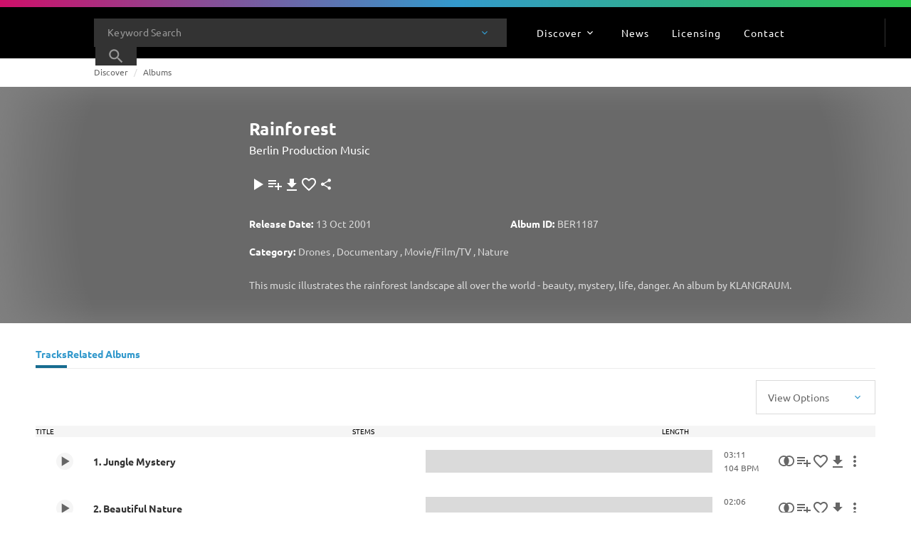

--- FILE ---
content_type: text/javascript; charset=utf-8
request_url: https://website.cdn.universalproductionmusic.com/dist/jss-website/browser/chunk-72G3TGBB.js
body_size: 2226
content:
import{d as L}from"./chunk-NGFKIU5H.js";import{J as E,L as x,Q as $}from"./chunk-KHLRMQS6.js";import{N as f,g,qa as v,u as T,va as d,z as S}from"./chunk-BINDAXTB.js";import{a as h,b as m,k as y}from"./chunk-BI7C37SH.js";var P=class p{_appliedSearchFilters$=new g([]);appliedSearchFilters$=this._appliedSearchFilters$.asObservable();_filters=[];_filtersEnabled$=new g(null);urlQueryParamsPossibleValues={includedEdits:{type:"include",group:"edit",categoryType:"menu"},excludedEdits:{type:"exclude",group:"edit",categoryType:"menu"},includedVersionTypes:{type:"include",group:"versionType",categoryType:"menu"},excludedVersionTypes:{type:"exclude",group:"versionType",categoryType:"menu"},includedLabels:{type:"include",group:"label",categoryType:"menu"},excludedLabels:{type:"exclude",group:"label",categoryType:"menu"},withStems:{id:0,type:"include",group:"stems",categoryType:"checkbox",name:"hasStems",title:"SEARCH.ONLY_TRACK_WITH_STEMS_LABEL",shouldTranslate:!0},bpm:{id:-1,type:"include",group:"bpm",categoryType:"range",name:"bpm",title:"SEARCH.BPM_LABEL",shouldTranslate:!0},length:{id:-2,type:"include",group:"length",categoryType:"range",name:"length",title:"SEARCH.LENGTH_LABEL",shouldTranslate:!0},includedAttributes:{type:"include",group:"",categoryType:"menu"},excludedAttributes:{type:"exclude",group:"",categoryType:"menu"},composer:{id:-3,type:"include",group:"composer",categoryType:"menu",name:"composer",title:"SEARCH.COMPOSER_LABEL",shouldTranslate:!0}};apiTagsKeyMap={excludedAttributes:"tagIdIn",excludedEdits:"durationIdIn",excludedLabels:"labelIdIn",excludedVersionTypes:"versionTypeIdIn",includedAttributes:"tagIdIn",includedEdits:"durationIdIn",includedLabels:"labelIdIn",includedVersionTypes:"versionTypeIdIn"};queryParamsFiltersMap={track:[],album:[],playlist:[]};searchHistoryService=d(L);searchService=d($);linksService=d(E);routingService=d(x);constructor(){}enableSearchFilters(){this._filtersEnabled$.next(!0)}disableSearchFilters(){this._filtersEnabled$.next(!1)}removeFilter(r){let e={},t=this.routingService.activatedRouteSnapshot.queryParams;switch(r.group){case"edit":r.type==="include"?s("includedEdits"):s("excludedEdits");break;case"versionType":r.type==="include"?s("includedVersionTypes"):s("excludedVersionTypes");break;case"label":r.type==="include"?s("includedLabels"):s("excludedLabels");break;case"stems":s("withStems");break;case"bpm":s("bpm");break;case"length":s("length");break;case"composer":s("composer");break;default:r.type==="include"?s("includedAttributes"):s("excludedAttributes")}function s(a){return y(this,null,function*(){let c=t[a].split("|");c.length>1?e[a]=c.filter(l=>l!==`${r.id}`).join("|"):e[a]=null})}e.page=1,e.filtersEnabled=this._filtersEnabled$.getValue(),this.routingService.navigateByQueryParams(e),this.searchHistoryService.updateSearchHistoryEntry(this.routingService.routerLink,null,r)}addFilter(r){let e=[...this._filters,r],t=this.constructFiltersUrlParams(e);t.page=1,t.filtersEnabled=this._filtersEnabled$.getValue(),this.routingService.navigateByQueryParams(t),this.searchHistoryService.updateSearchHistoryEntry(this.routingService.routerLink,null,r)}changeFilterType(r,e){this._filters[r].type=e;let t=this.constructFiltersUrlParams(this._filters);t.filtersEnabled=this._filtersEnabled$.getValue(),this.routingService.navigateByQueryParams(t)}updateRangeValuesAndType(r,e){this._filters[r].type=e.type,this._filters[r].minLimit=e.minLimit,this._filters[r].maxLimit=e.maxLimit;let t=this._filters,s=this.constructFiltersUrlParams(t);s.filtersEnabled=this._filtersEnabled$.getValue(),this.routingService.navigateByQueryParams(s),this.searchHistoryService.updateSearchHistoryEntry(this.routingService.routerLink,null,e)}clearAppliedFilters(){let r={bpm:null,composer:null,excludedAttributes:null,excludedEdits:null,excludedLabels:null,excludedVersionTypes:null,includedAttributes:null,includedEdits:null,includedLabels:null,includedVersionTypes:null,length:null,withStems:null};r.page=1,r.filtersEnabled=this._filtersEnabled$.getValue(),this.routingService.navigateByQueryParams(r)}constructFiltersUrlParams(r){let e={bpm:null,composer:null,excludedAttributes:null,excludedEdits:null,excludedLabels:null,excludedVersionTypes:null,includedAttributes:null,includedEdits:null,includedLabels:null,includedVersionTypes:null,length:null,withStems:null};return r?.map(t=>{switch(t.group){case"edit":t.type==="include"?e.includedEdits=e.includedEdits&&e.includedEdits.length>0?`${e.includedEdits}|${t.id}`:`${t.id}`:e.excludedEdits=e.excludedEdits&&e.excludedEdits.length>0?`${e.excludedEdits}|${t.id}`:`${t.id}`;break;case"versionType":t.type==="include"?e.includedVersionTypes=e.includedVersionTypes&&e.includedVersionTypes.length>0?`${e.includedVersionTypes}|${t.id}`:`${t.id}`:e.excludedVersionTypes=e.excludedVersionTypes&&e.excludedVersionTypes.length>0?`${e.excludedVersionTypes}|${t.id}`:`${t.id}`;break;case"label":t.type==="include"?e.includedLabels=`${t.id}`:e.excludedLabels=e.excludedLabels?.length>0?`${e.excludedLabels}|${t.id}`:`${t.id}`;break;case"stems":e.withStems="true";break;case"bpm":e.bpm=`[${t.minLimit} TO ${t.maxLimit}]`;break;case"length":e.length=`[${t.minLimit} TO ${t.maxLimit}]`;break;case"composer":e.composer=`${t.id}`;break;default:t.type==="include"?e.includedAttributes=e?.includedAttributes?.length>0?`${e.includedAttributes}|${t.id}`:`${t.id}`:e.excludedAttributes=e?.excludedAttributes?.length>0?`${e.excludedAttributes}|${t.id}`:`${t.id}`}}),e}buildSeeAllInSearchUrl(r,e,t,s){let l={hiddenSearchViews:["track","album","playlist"].filter(o=>o!==r).join("|"),page:1,searchString:"",searchType:s||"keyword",searchView:r};return l[e]=t,{seeInSearchUrl:this.linksService.prependLanguageToUrl("/search"),queryParams:l}}mapFilters(r){this.queryParamsFiltersMap[r.searchView]=r.filters}constructFiltersFromUrlParams(r){return y(this,null,function*(){let e=[],t={durations:[],labels:[],tags:[],versionTypes:[]},s=this.constructApiSuportingTagsArray(r);return s.length&&(t=yield S(this.searchService.getApiSupportingTags(s).pipe(f(()=>T({durations:[],labels:[],tags:[],versionTypes:[]}))))),Object.keys(this.urlQueryParamsPossibleValues)?.forEach(c=>{let l=r[c],i=this.urlQueryParamsPossibleValues?.[c];if(l&&l.length>0)switch(c){case"composer":e.push({id:l,title:i?.title,shouldTranslate:i.shouldTranslate,name:i?.name,group:i.group,type:i.type,disabled:!1,categoryType:i.categoryType});break;case"withStems":e.push({id:0,title:i?.title,shouldTranslate:i.shouldTranslate,name:i?.name,group:i.group,type:i.type,disabled:!1,categoryType:i.categoryType});break;case"bpm":case"length":let o=l.slice(1,-1).split(" TO ");e.push({id:i?.id,title:i?.title,shouldTranslate:i.shouldTranslate,name:i?.name,group:i.group,type:i.type,disabled:!1,categoryType:i.categoryType,minLimit:o[0],maxLimit:o[1]});break;default:let b=Object.values(t)?.flatMap(n=>n.map(u=>Object.create({id:u.id,name:u.name})))?.reduce((n,u)=>m(h({},n),{[u.id]:u.name}),{});l.split("|").forEach(n=>{e.push({id:parseInt(n),title:b[Number(n)]??String(n),name:b[Number(n)]??String(n),group:i.group,type:i.type,disabled:!1,categoryType:i.categoryType})});break}}),e})}initAppliedSearchFilters(r,e){this.mapFilters({searchView:e.searchView,filters:r}),this.setAppliedSearchFilters(r)}get filtersEnabled$(){return this._filtersEnabled$.asObservable()}get filtersEnabled(){return this._filtersEnabled$.getValue()}setAppliedSearchFilters(r){this._filters=r,this._appliedSearchFilters$.next(this._filters)}constructApiSuportingTagsArray(r){let e={};Object.keys(r)?.map(s=>{let a=this.apiTagsKeyMap?.[s];a&&(e[a]=e[a]?`${e[a]}|${r[s]}`:`${a}=${r[s]}`)});let t=[];return Object.keys(e)?.map(s=>{t.push(e[s])}),t}static \u0275fac=function(e){return new(e||p)};static \u0275prov=v({token:p,factory:p.\u0275fac,providedIn:"root"})};export{P as a};


--- FILE ---
content_type: text/javascript; charset=utf-8
request_url: https://website.cdn.universalproductionmusic.com/dist/jss-website/browser/chunk-DX5ZAGKG.js
body_size: 18569
content:
import{a as Jt}from"./chunk-V7SNHB5N.js";import{a as zt}from"./chunk-FWZ5PTIZ.js";import{n as It}from"./chunk-NUM5RHN7.js";import{$b as Mt,$c as Bt,Ac as O,Bb as F,Cb as b,Da as wt,Fc as rt,Gc as H,Ja as S,Jb as _,Jc as St,Ka as Ot,Kb as Ct,L as bt,Lb as W,Lc as Ht,Mb as Et,Nb as nt,Nd as Dt,Ob as R,Oc as Vt,Od as Nt,Pc as st,Pd as lt,Qc as Tt,Qd as K,Rd as At,Sa as Q,U as tt,Va as z,Xc as _t,Yb as B,Zb as Lt,Zc as G,Zd as Ut,_c as Rt,ec as h,f as I,fc as x,gc as v,hc as y,ja as et,ka as it,lc as at,mc as ot,nb as yt,pa as ft,qb as kt,ra as xt,sb as u,ta as vt,tc as q,td as j,uc as M,xc as Pt,yc as k,zc as w}from"./chunk-BINDAXTB.js";import{h as Xt}from"./chunk-BI7C37SH.js";var $t=r=>({strokeWidth:r}),te=(r,o)=>({strokeDashoffset:r,strokeWidth:o});function ee(r,o){if(r&1&&(x(0,"div",4),y(1,"q-icon",5),v()),r&2){let t=M();u(),h("iconId",t.iconId)}}var Ft=class r{disableTransition=!1;minRange=0;maxRange=100;amount;fillAntiClockwise=!1;ringThickness=10;width=80;height=80;iconId;clockwise=-219.99078369140625;antiClockwise=219.99078369140625;progressPercent;strokeValue;constructor(){}ngOnInit(){this.calculateProgress()}ngOnChanges(){this.calculateProgress()}calculateProgress(){this.strokeValue=this.fillAntiClockwise?this.antiClockwise:this.clockwise,this.amount<this.minRange&&(this.amount=this.minRange),this.amount>this.maxRange&&(this.amount=this.maxRange);let o=(this.amount-this.minRange)*100/(this.maxRange-this.minRange);this.progressPercent=(100-o)/100*this.strokeValue}static \u0275fac=function(t){return new(t||r)};static \u0275cmp=_({type:r,selectors:[["a-progress-meter"]],inputs:{disableTransition:"disableTransition",minRange:"minRange",maxRange:"maxRange",amount:"amount",fillAntiClockwise:"fillAntiClockwise",ringThickness:"ringThickness",width:"width",height:"height",iconId:"iconId"},features:[Q],decls:5,vars:11,consts:[[1,"progress-meter"],["x","0px","y","0px"],["d","M5,40a35,35 0 1,0 70,0a35,35 0 1,0 -70,0",1,"progress-meter__track",3,"ngStyle"],["d","M5,40a35,35 0 1,0 70,0a35,35 0 1,0 -70,0",1,"progress-meter__fill",3,"ngStyle"],[1,"progress-meter__icon"],[3,"iconId"]],template:function(t,e){t&1&&(x(0,"div",0),wt(),x(1,"svg",1),y(2,"path",2)(3,"path",3),v(),Lt(4,ee,2,1,"div",4),v()),t&2&&(H("progress-meter--disable-transition",e.disableTransition),u(),B("viewBox","0 0 80 80"),u(),h("ngStyle",G(6,$t,e.ringThickness)),u(),h("ngStyle",Rt(8,te,e.progressPercent,e.ringThickness)),u(),Mt(e.iconId?4:-1))},dependencies:[K,It],styles:["@media print{.site[_ngcontent-%COMP%], .cdk-overlay-backdrop[_ngcontent-%COMP%]{display:none}.cdk-overlay-container[_ngcontent-%COMP%], .cdk-overlay-wrapper[_ngcontent-%COMP%], .cdk-overlay-pane[_ngcontent-%COMP%]{display:block;height:auto;overflow:visible!important;position:relative;width:auto}}@keyframes _ngcontent-%COMP%_shine{to{background-position:100% 0}}html[_ngcontent-%COMP%]{--mat-datepicker-calendar-container-shape: 4px;--mat-datepicker-calendar-container-touch-shape: 4px;--mat-datepicker-calendar-container-elevation-shadow: 0px 2px 4px -1px rgba(0, 0, 0, .2), 0px 4px 5px 0px rgba(0, 0, 0, .14), 0px 1px 10px 0px rgba(0, 0, 0, .12);--mat-datepicker-calendar-container-touch-elevation-shadow: 0px 11px 15px -7px rgba(0, 0, 0, .2), 0px 24px 38px 3px rgba(0, 0, 0, .14), 0px 9px 46px 8px rgba(0, 0, 0, .12)}html[_ngcontent-%COMP%]{--mat-datepicker-calendar-date-in-range-state-background-color: color-mix(in srgb, #3f51b5 20%, transparent);--mat-datepicker-calendar-date-in-comparison-range-state-background-color: color-mix(in srgb, #ff4081 20%, transparent);--mat-datepicker-calendar-date-in-overlap-range-state-background-color: #a8dab5;--mat-datepicker-calendar-date-in-overlap-range-selected-state-background-color: rgb(69.5241935484, 163.4758064516, 93.9516129032);--mat-datepicker-calendar-date-selected-state-text-color: white;--mat-datepicker-calendar-date-selected-state-background-color: #3f51b5;--mat-datepicker-calendar-date-selected-disabled-state-background-color: color-mix(in srgb, #3f51b5 38%, transparent);--mat-datepicker-calendar-date-today-selected-state-outline-color: white;--mat-datepicker-calendar-date-focus-state-background-color: color-mix(in srgb, #3f51b5 12%, transparent);--mat-datepicker-calendar-date-hover-state-background-color: color-mix(in srgb, #3f51b5 4%, transparent);--mat-datepicker-toggle-active-state-icon-color: #3f51b5;--mat-datepicker-toggle-icon-color: rgba(0, 0, 0, .54);--mat-datepicker-calendar-body-label-text-color: rgba(0, 0, 0, .54);--mat-datepicker-calendar-period-button-text-color: rgba(0, 0, 0, .87);--mat-datepicker-calendar-period-button-icon-color: rgba(0, 0, 0, .54);--mat-datepicker-calendar-navigation-button-icon-color: rgba(0, 0, 0, .54);--mat-datepicker-calendar-header-divider-color: rgba(0, 0, 0, .12);--mat-datepicker-calendar-header-text-color: rgba(0, 0, 0, .54);--mat-datepicker-calendar-date-today-outline-color: rgba(0, 0, 0, .54);--mat-datepicker-calendar-date-today-disabled-state-outline-color: color-mix(in srgb, rgba(0, 0, 0, .87) 38%, transparent);--mat-datepicker-calendar-date-text-color: rgba(0, 0, 0, .87);--mat-datepicker-calendar-date-outline-color: transparent;--mat-datepicker-calendar-date-disabled-state-text-color: color-mix(in srgb, rgba(0, 0, 0, .87) 38%, transparent);--mat-datepicker-calendar-date-preview-state-outline-color: rgba(0, 0, 0, .54);--mat-datepicker-range-input-separator-color: rgba(0, 0, 0, .87);--mat-datepicker-range-input-disabled-state-separator-color: color-mix(in srgb, rgba(0, 0, 0, .87) 38%, transparent);--mat-datepicker-range-input-disabled-state-text-color: color-mix(in srgb, rgba(0, 0, 0, .87) 38%, transparent);--mat-datepicker-calendar-container-background-color: white;--mat-datepicker-calendar-container-text-color: rgba(0, 0, 0, .87)}.mat-datepicker-content.mat-accent[_ngcontent-%COMP%], .mat-datepicker-toggle-active.mat-accent[_ngcontent-%COMP%]{--mat-datepicker-calendar-date-in-range-state-background-color: color-mix(in srgb, #ff4081 20%, transparent);--mat-datepicker-calendar-date-in-comparison-range-state-background-color: color-mix(in srgb, #ff4081 20%, transparent);--mat-datepicker-calendar-date-in-overlap-range-state-background-color: #a8dab5;--mat-datepicker-calendar-date-in-overlap-range-selected-state-background-color: rgb(69.5241935484, 163.4758064516, 93.9516129032);--mat-datepicker-calendar-date-selected-state-text-color: white;--mat-datepicker-calendar-date-selected-state-background-color: #ff4081;--mat-datepicker-calendar-date-selected-disabled-state-background-color: color-mix(in srgb, #ff4081 38%, transparent);--mat-datepicker-calendar-date-today-selected-state-outline-color: white;--mat-datepicker-calendar-date-focus-state-background-color: color-mix(in srgb, #ff4081 12%, transparent);--mat-datepicker-calendar-date-hover-state-background-color: color-mix(in srgb, #ff4081 4%, transparent);--mat-datepicker-toggle-active-state-icon-color: #ff4081;--mat-datepicker-toggle-icon-color: rgba(0, 0, 0, .54);--mat-datepicker-calendar-body-label-text-color: rgba(0, 0, 0, .54);--mat-datepicker-calendar-period-button-text-color: rgba(0, 0, 0, .87);--mat-datepicker-calendar-period-button-icon-color: rgba(0, 0, 0, .54);--mat-datepicker-calendar-navigation-button-icon-color: rgba(0, 0, 0, .54);--mat-datepicker-calendar-header-divider-color: rgba(0, 0, 0, .12);--mat-datepicker-calendar-header-text-color: rgba(0, 0, 0, .54);--mat-datepicker-calendar-date-today-outline-color: rgba(0, 0, 0, .54);--mat-datepicker-calendar-date-today-disabled-state-outline-color: color-mix(in srgb, rgba(0, 0, 0, .87) 38%, transparent);--mat-datepicker-calendar-date-text-color: rgba(0, 0, 0, .87);--mat-datepicker-calendar-date-outline-color: transparent;--mat-datepicker-calendar-date-disabled-state-text-color: color-mix(in srgb, rgba(0, 0, 0, .87) 38%, transparent);--mat-datepicker-calendar-date-preview-state-outline-color: rgba(0, 0, 0, .54);--mat-datepicker-range-input-separator-color: rgba(0, 0, 0, .87);--mat-datepicker-range-input-disabled-state-separator-color: color-mix(in srgb, rgba(0, 0, 0, .87) 38%, transparent);--mat-datepicker-range-input-disabled-state-text-color: color-mix(in srgb, rgba(0, 0, 0, .87) 38%, transparent);--mat-datepicker-calendar-container-background-color: white;--mat-datepicker-calendar-container-text-color: rgba(0, 0, 0, .87)}.mat-datepicker-content.mat-warn[_ngcontent-%COMP%], .mat-datepicker-toggle-active.mat-warn[_ngcontent-%COMP%]{--mat-datepicker-calendar-date-in-range-state-background-color: color-mix(in srgb, #f44336 20%, transparent);--mat-datepicker-calendar-date-in-comparison-range-state-background-color: color-mix(in srgb, #ff4081 20%, transparent);--mat-datepicker-calendar-date-in-overlap-range-state-background-color: #a8dab5;--mat-datepicker-calendar-date-in-overlap-range-selected-state-background-color: rgb(69.5241935484, 163.4758064516, 93.9516129032);--mat-datepicker-calendar-date-selected-state-text-color: white;--mat-datepicker-calendar-date-selected-state-background-color: #f44336;--mat-datepicker-calendar-date-selected-disabled-state-background-color: color-mix(in srgb, #f44336 38%, transparent);--mat-datepicker-calendar-date-today-selected-state-outline-color: white;--mat-datepicker-calendar-date-focus-state-background-color: color-mix(in srgb, #f44336 12%, transparent);--mat-datepicker-calendar-date-hover-state-background-color: color-mix(in srgb, #f44336 4%, transparent);--mat-datepicker-toggle-active-state-icon-color: #f44336;--mat-datepicker-toggle-icon-color: rgba(0, 0, 0, .54);--mat-datepicker-calendar-body-label-text-color: rgba(0, 0, 0, .54);--mat-datepicker-calendar-period-button-text-color: rgba(0, 0, 0, .87);--mat-datepicker-calendar-period-button-icon-color: rgba(0, 0, 0, .54);--mat-datepicker-calendar-navigation-button-icon-color: rgba(0, 0, 0, .54);--mat-datepicker-calendar-header-divider-color: rgba(0, 0, 0, .12);--mat-datepicker-calendar-header-text-color: rgba(0, 0, 0, .54);--mat-datepicker-calendar-date-today-outline-color: rgba(0, 0, 0, .54);--mat-datepicker-calendar-date-today-disabled-state-outline-color: color-mix(in srgb, rgba(0, 0, 0, .87) 38%, transparent);--mat-datepicker-calendar-date-text-color: rgba(0, 0, 0, .87);--mat-datepicker-calendar-date-outline-color: transparent;--mat-datepicker-calendar-date-disabled-state-text-color: color-mix(in srgb, rgba(0, 0, 0, .87) 38%, transparent);--mat-datepicker-calendar-date-preview-state-outline-color: rgba(0, 0, 0, .54);--mat-datepicker-range-input-separator-color: rgba(0, 0, 0, .87);--mat-datepicker-range-input-disabled-state-separator-color: color-mix(in srgb, rgba(0, 0, 0, .87) 38%, transparent);--mat-datepicker-range-input-disabled-state-text-color: color-mix(in srgb, rgba(0, 0, 0, .87) 38%, transparent);--mat-datepicker-calendar-container-background-color: white;--mat-datepicker-calendar-container-text-color: rgba(0, 0, 0, .87)}.mat-calendar-controls[_ngcontent-%COMP%]{--mat-icon-button-touch-target-display: none}.mat-calendar-controls[_ngcontent-%COMP%]   .mat-mdc-icon-button.mat-mdc-button-base[_ngcontent-%COMP%]{--mdc-icon-button-state-layer-size: 40px;--mat-icon-button-state-layer-size: 40px;width:var(--mat-icon-button-state-layer-size);height:var(--mat-icon-button-state-layer-size);padding:8px}html[_ngcontent-%COMP%]{--mat-datepicker-calendar-text-font: var(--font-primary);--mat-datepicker-calendar-text-size: 13px;--mat-datepicker-calendar-body-label-text-size: 14px;--mat-datepicker-calendar-body-label-text-weight: 500;--mat-datepicker-calendar-period-button-text-size: 14px;--mat-datepicker-calendar-period-button-text-weight: 500;--mat-datepicker-calendar-header-text-size: 11px;--mat-datepicker-calendar-header-text-weight: 400}html[_ngcontent-%COMP%]{--mat-button-filled-container-shape: 4px;--mat-button-filled-horizontal-padding: 16px;--mat-button-filled-icon-offset: -4px;--mat-button-filled-icon-spacing: 8px;--mat-button-filled-touch-target-size: 48px;--mat-button-outlined-container-shape: 4px;--mat-button-outlined-horizontal-padding: 15px;--mat-button-outlined-icon-offset: -4px;--mat-button-outlined-icon-spacing: 8px;--mat-button-outlined-keep-touch-target: false;--mat-button-outlined-outline-width: 1px;--mat-button-outlined-touch-target-size: 48px;--mat-button-protected-container-elevation-shadow: 0px 3px 1px -2px rgba(0, 0, 0, .2), 0px 2px 2px 0px rgba(0, 0, 0, .14), 0px 1px 5px 0px rgba(0, 0, 0, .12);--mat-button-protected-container-shape: 4px;--mat-button-protected-disabled-container-elevation-shadow: 0px 0px 0px 0px rgba(0, 0, 0, .2), 0px 0px 0px 0px rgba(0, 0, 0, .14), 0px 0px 0px 0px rgba(0, 0, 0, .12);--mat-button-protected-focus-container-elevation-shadow: 0px 2px 4px -1px rgba(0, 0, 0, .2), 0px 4px 5px 0px rgba(0, 0, 0, .14), 0px 1px 10px 0px rgba(0, 0, 0, .12);--mat-button-protected-horizontal-padding: 16px;--mat-button-protected-hover-container-elevation-shadow: 0px 2px 4px -1px rgba(0, 0, 0, .2), 0px 4px 5px 0px rgba(0, 0, 0, .14), 0px 1px 10px 0px rgba(0, 0, 0, .12);--mat-button-protected-icon-offset: -4px;--mat-button-protected-icon-spacing: 8px;--mat-button-protected-pressed-container-elevation-shadow: 0px 5px 5px -3px rgba(0, 0, 0, .2), 0px 8px 10px 1px rgba(0, 0, 0, .14), 0px 3px 14px 2px rgba(0, 0, 0, .12);--mat-button-protected-touch-target-size: 48px;--mat-button-text-container-shape: 4px;--mat-button-text-horizontal-padding: 8px;--mat-button-text-icon-offset: 0;--mat-button-text-icon-spacing: 8px;--mat-button-text-with-icon-horizontal-padding: 8px;--mat-button-text-touch-target-size: 48px;--mat-button-tonal-container-shape: 4px;--mat-button-tonal-horizontal-padding: 16px;--mat-button-tonal-icon-offset: -4px;--mat-button-tonal-icon-spacing: 8px;--mat-button-tonal-touch-target-size: 48px}html[_ngcontent-%COMP%]{--mat-button-filled-container-color: white;--mat-button-filled-disabled-container-color: color-mix(in srgb, rgba(0, 0, 0, .87) 12%, transparent);--mat-button-filled-disabled-label-text-color: color-mix(in srgb, rgba(0, 0, 0, .87) 38%, transparent);--mat-button-filled-disabled-state-layer-color: rgba(0, 0, 0, .54);--mat-button-filled-focus-state-layer-opacity: .12;--mat-button-filled-hover-state-layer-opacity: .04;--mat-button-filled-label-text-color: rgba(0, 0, 0, .87);--mat-button-filled-pressed-state-layer-opacity: .12;--mat-button-filled-ripple-color: color-mix(in srgb, rgba(0, 0, 0, .87) 12%, transparent);--mat-button-filled-state-layer-color: rgba(0, 0, 0, .87);--mat-button-outlined-disabled-label-text-color: color-mix(in srgb, rgba(0, 0, 0, .87) 38%, transparent);--mat-button-outlined-disabled-outline-color: rgba(0, 0, 0, .12);--mat-button-outlined-disabled-state-layer-color: rgba(0, 0, 0, .54);--mat-button-outlined-focus-state-layer-opacity: .12;--mat-button-outlined-hover-state-layer-opacity: .04;--mat-button-outlined-label-text-color: rgba(0, 0, 0, .87);--mat-button-outlined-outline-color: rgba(0, 0, 0, .12);--mat-button-outlined-pressed-state-layer-opacity: .12;--mat-button-outlined-ripple-color: color-mix(in srgb, rgba(0, 0, 0, .87) 12%, transparent);--mat-button-outlined-state-layer-color: rgba(0, 0, 0, .87);--mat-button-protected-container-color: white;--mat-button-protected-disabled-container-color: color-mix(in srgb, rgba(0, 0, 0, .87) 12%, transparent);--mat-button-protected-disabled-label-text-color: color-mix(in srgb, rgba(0, 0, 0, .87) 38%, transparent);--mat-button-protected-disabled-state-layer-color: rgba(0, 0, 0, .54);--mat-button-protected-focus-state-layer-opacity: .12;--mat-button-protected-hover-state-layer-opacity: .04;--mat-button-protected-label-text-color: rgba(0, 0, 0, .87);--mat-button-protected-pressed-state-layer-opacity: .12;--mat-button-protected-ripple-color: color-mix(in srgb, rgba(0, 0, 0, .87) 12%, transparent);--mat-button-protected-state-layer-color: rgba(0, 0, 0, .87);--mat-button-text-disabled-label-text-color: color-mix(in srgb, rgba(0, 0, 0, .87) 38%, transparent);--mat-button-text-disabled-state-layer-color: rgba(0, 0, 0, .54);--mat-button-text-focus-state-layer-opacity: .12;--mat-button-text-hover-state-layer-opacity: .04;--mat-button-text-label-text-color: rgba(0, 0, 0, .87);--mat-button-text-pressed-state-layer-opacity: .12;--mat-button-text-ripple-color: color-mix(in srgb, rgba(0, 0, 0, .87) 12%, transparent);--mat-button-text-state-layer-color: rgba(0, 0, 0, .87);--mat-button-tonal-container-color: white;--mat-button-tonal-disabled-container-color: color-mix(in srgb, rgba(0, 0, 0, .87) 12%, transparent);--mat-button-tonal-disabled-label-text-color: color-mix(in srgb, rgba(0, 0, 0, .87) 38%, transparent);--mat-button-tonal-disabled-state-layer-color: rgba(0, 0, 0, .54);--mat-button-tonal-focus-state-layer-opacity: .12;--mat-button-tonal-hover-state-layer-opacity: .04;--mat-button-tonal-label-text-color: rgba(0, 0, 0, .87);--mat-button-tonal-pressed-state-layer-opacity: .12;--mat-button-tonal-ripple-color: color-mix(in srgb, rgba(0, 0, 0, .87) 12%, transparent);--mat-button-tonal-state-layer-color: rgba(0, 0, 0, .87)}.mat-mdc-button.mat-primary[_ngcontent-%COMP%], .mat-mdc-unelevated-button.mat-primary[_ngcontent-%COMP%], .mat-mdc-raised-button.mat-primary[_ngcontent-%COMP%], .mat-mdc-outlined-button.mat-primary[_ngcontent-%COMP%], .mat-tonal-button.mat-primary[_ngcontent-%COMP%]{--mat-button-filled-container-color: #3f51b5;--mat-button-filled-label-text-color: white;--mat-button-filled-ripple-color: color-mix(in srgb, white 12%, transparent);--mat-button-filled-state-layer-color: white;--mat-button-outlined-label-text-color: #3f51b5;--mat-button-outlined-outline-color: rgba(0, 0, 0, .12);--mat-button-outlined-ripple-color: color-mix(in srgb, #3f51b5 12%, transparent);--mat-button-outlined-state-layer-color: #3f51b5;--mat-button-protected-container-color: #3f51b5;--mat-button-protected-label-text-color: white;--mat-button-protected-ripple-color: color-mix(in srgb, white 12%, transparent);--mat-button-protected-state-layer-color: white;--mat-button-text-label-text-color: #3f51b5;--mat-button-text-ripple-color: color-mix(in srgb, #3f51b5 12%, transparent);--mat-button-text-state-layer-color: #3f51b5;--mat-button-tonal-container-color: #3f51b5;--mat-button-tonal-label-text-color: white;--mat-button-tonal-ripple-color: color-mix(in srgb, white 12%, transparent);--mat-button-tonal-state-layer-color: white}.mat-mdc-button.mat-accent[_ngcontent-%COMP%], .mat-mdc-unelevated-button.mat-accent[_ngcontent-%COMP%], .mat-mdc-raised-button.mat-accent[_ngcontent-%COMP%], .mat-mdc-outlined-button.mat-accent[_ngcontent-%COMP%], .mat-tonal-button.mat-accent[_ngcontent-%COMP%]{--mat-button-filled-container-color: #ff4081;--mat-button-filled-label-text-color: white;--mat-button-filled-ripple-color: color-mix(in srgb, white 12%, transparent);--mat-button-filled-state-layer-color: white;--mat-button-outlined-label-text-color: #ff4081;--mat-button-outlined-outline-color: rgba(0, 0, 0, .12);--mat-button-outlined-ripple-color: color-mix(in srgb, #ff4081 12%, transparent);--mat-button-outlined-state-layer-color: #ff4081;--mat-button-protected-container-color: #ff4081;--mat-button-protected-label-text-color: white;--mat-button-protected-ripple-color: color-mix(in srgb, white 12%, transparent);--mat-button-protected-state-layer-color: white;--mat-button-text-label-text-color: #ff4081;--mat-button-text-ripple-color: color-mix(in srgb, #ff4081 12%, transparent);--mat-button-text-state-layer-color: #ff4081;--mat-button-tonal-container-color: #ff4081;--mat-button-tonal-label-text-color: white;--mat-button-tonal-ripple-color: color-mix(in srgb, white 12%, transparent);--mat-button-tonal-state-layer-color: white}.mat-mdc-button.mat-warn[_ngcontent-%COMP%], .mat-mdc-unelevated-button.mat-warn[_ngcontent-%COMP%], .mat-mdc-raised-button.mat-warn[_ngcontent-%COMP%], .mat-mdc-outlined-button.mat-warn[_ngcontent-%COMP%], .mat-tonal-button.mat-warn[_ngcontent-%COMP%]{--mat-button-filled-container-color: #f44336;--mat-button-filled-label-text-color: white;--mat-button-filled-ripple-color: color-mix(in srgb, white 12%, transparent);--mat-button-filled-state-layer-color: white;--mat-button-outlined-label-text-color: #f44336;--mat-button-outlined-outline-color: rgba(0, 0, 0, .12);--mat-button-outlined-ripple-color: color-mix(in srgb, #f44336 12%, transparent);--mat-button-outlined-state-layer-color: #f44336;--mat-button-protected-container-color: #f44336;--mat-button-protected-label-text-color: white;--mat-button-protected-ripple-color: color-mix(in srgb, white 12%, transparent);--mat-button-protected-state-layer-color: white;--mat-button-text-label-text-color: #f44336;--mat-button-text-ripple-color: color-mix(in srgb, #f44336 12%, transparent);--mat-button-text-state-layer-color: #f44336;--mat-button-tonal-container-color: #f44336;--mat-button-tonal-label-text-color: white;--mat-button-tonal-ripple-color: color-mix(in srgb, white 12%, transparent);--mat-button-tonal-state-layer-color: white}html[_ngcontent-%COMP%]{--mat-button-filled-container-height: 36px;--mat-button-filled-touch-target-display: block;--mat-button-outlined-container-height: 36px;--mat-button-outlined-touch-target-display: block;--mat-button-protected-container-height: 36px;--mat-button-protected-touch-target-display: block;--mat-button-text-container-height: 36px;--mat-button-text-touch-target-display: block;--mat-button-tonal-container-height: 36px;--mat-button-tonal-touch-target-display: block}html[_ngcontent-%COMP%]{--mat-button-filled-label-text-font: var(--font-primary);--mat-button-filled-label-text-size: 14px;--mat-button-filled-label-text-tracking: .0892857143em;--mat-button-filled-label-text-transform: none;--mat-button-filled-label-text-weight: 500;--mat-button-outlined-label-text-font: var(--font-primary);--mat-button-outlined-label-text-size: 14px;--mat-button-outlined-label-text-tracking: .0892857143em;--mat-button-outlined-label-text-transform: none;--mat-button-outlined-label-text-weight: 500;--mat-button-protected-label-text-font: var(--font-primary);--mat-button-protected-label-text-size: 14px;--mat-button-protected-label-text-tracking: .0892857143em;--mat-button-protected-label-text-transform: none;--mat-button-protected-label-text-weight: 500;--mat-button-text-label-text-font: var(--font-primary);--mat-button-text-label-text-size: 14px;--mat-button-text-label-text-tracking: .0892857143em;--mat-button-text-label-text-transform: none;--mat-button-text-label-text-weight: 500;--mat-button-tonal-label-text-font: var(--font-primary);--mat-button-tonal-label-text-size: 14px;--mat-button-tonal-label-text-tracking: .0892857143em;--mat-button-tonal-label-text-transform: none;--mat-button-tonal-label-text-weight: 500}html[_ngcontent-%COMP%]{--mat-icon-button-icon-size: 24px;--mat-icon-button-container-shape: 50%;--mat-icon-button-touch-target-size: 48px}html[_ngcontent-%COMP%]{--mat-icon-button-disabled-icon-color: color-mix(in srgb, rgba(0, 0, 0, .87) 38%, transparent);--mat-icon-button-disabled-state-layer-color: rgba(0, 0, 0, .54);--mat-icon-button-focus-state-layer-opacity: .12;--mat-icon-button-hover-state-layer-opacity: .04;--mat-icon-button-icon-color: inherit;--mat-icon-button-pressed-state-layer-opacity: .12;--mat-icon-button-ripple-color: color-mix(in srgb, rgba(0, 0, 0, .87) 12%, transparent);--mat-icon-button-state-layer-color: rgba(0, 0, 0, .87)}.mat-mdc-icon-button.mat-primary[_ngcontent-%COMP%]{--mat-icon-button-icon-color: #3f51b5;--mat-icon-button-state-layer-color: #3f51b5;--mat-icon-button-ripple-color: color-mix(in srgb, #3f51b5 12%, transparent)}.mat-mdc-icon-button.mat-accent[_ngcontent-%COMP%]{--mat-icon-button-icon-color: #ff4081;--mat-icon-button-state-layer-color: #ff4081;--mat-icon-button-ripple-color: color-mix(in srgb, #ff4081 12%, transparent)}.mat-mdc-icon-button.mat-warn[_ngcontent-%COMP%]{--mat-icon-button-icon-color: #f44336;--mat-icon-button-state-layer-color: #f44336;--mat-icon-button-ripple-color: color-mix(in srgb, #f44336 12%, transparent)}html[_ngcontent-%COMP%]{--mat-icon-button-touch-target-display: block}.mat-mdc-icon-button.mat-mdc-button-base[_ngcontent-%COMP%]{--mdc-icon-button-state-layer-size: 48px;--mat-icon-button-state-layer-size: 48px;width:var(--mat-icon-button-state-layer-size);height:var(--mat-icon-button-state-layer-size);padding:12px}.progress-meter[_ngcontent-%COMP%]{align-items:center;display:flex;height:100%;justify-content:center;position:relative;width:100%}.progress-meter[_ngcontent-%COMP%]   svg[_ngcontent-%COMP%]{min-height:100%;min-width:100%}.progress-meter__track[_ngcontent-%COMP%]{stroke:#ececec}.progress-meter__icon[_ngcontent-%COMP%]{height:24px;position:absolute;width:24px}.progress-meter__fill[_ngcontent-%COMP%]{stroke:var(--color-primary);stroke-dasharray:219.9907836914 219.9907836914;stroke-dashoffset:-219.9907836914 -219.9907836914;transition:stroke-dashoffset 1s cubic-bezier(.58,0,.01,1)}.progress-meter--disable-transition[_ngcontent-%COMP%]   .progress-meter__fill[_ngcontent-%COMP%]{transition:none}.progress-meter__track[_ngcontent-%COMP%], .progress-meter__fill[_ngcontent-%COMP%]{fill:var(--color-transparent);stroke-width:10;transform:rotate(90deg) translate(-1px,-80px)}"]})};var jt=class r{transform(o,t=20,e=""){return o.length>t?o.substring(0,t).trim()+e:o}static \u0275fac=function(t){return new(t||r)};static \u0275pipe=Et({name:"truncate",type:r,pure:!0})};var C=typeof window<"u"?window:{screen:{},navigator:{}},D=(C.matchMedia||function(){return{matches:!1}}).bind(C),Qt=!1,ie={get passive(){return Qt=!0}},Wt=function(){};C.addEventListener&&C.addEventListener("p",Wt,ie);C.removeEventListener&&C.removeEventListener("p",Wt,!1);var Y=Qt,De="PointerEvent"in C,dt="ontouchstart"in C,ne="TouchEvent"in C,ae=dt||ne&&D("(any-pointer: coarse)").matches,Ne=(C.navigator.maxTouchPoints||0)>0||ae,qt=C.navigator.userAgent||"",oe=D("(pointer: coarse)").matches&&/iPad|Macintosh/.test(qt)&&Math.min(C.screen.width||0,C.screen.height||0)>=768,Ae=(D("(pointer: coarse)").matches||!D("(pointer: fine)").matches&&dt)&&!/Windows.*Firefox/.test(qt),Ue=D("(any-pointer: fine)").matches||D("(any-hover: hover)").matches||oe||!dt;var re=(r,o,t)=>({tooltip:r,placement:o,content:t});function se(r,o){}function le(r,o){r&1&&R(0,se,0,0,"ng-template")}function ce(r,o){if(r&1&&(at(0),R(1,le,1,0,null,1),ot()),r&2){let t=M();u(),h("ngTemplateOutlet",t.template)("ngTemplateOutletContext",Bt(2,re,t.tooltip,t.placement,t.content))}}function de(r,o){if(r&1&&(at(0),x(1,"div",2),St(2),v(),ot()),r&2){let t=M();u(),B("title",t.tooltip)("data-tooltip-placement",t.placement),u(),Ht(" ",t.content," ")}}var pe=["tooltipTemplate"],ue=["leftOuterSelectionBar"],he=["rightOuterSelectionBar"],me=["fullBar"],ge=["selectionBar"],be=["minHandle"],fe=["maxHandle"],xe=["floorLabel"],ve=["ceilLabel"],we=["minHandleLabel"],Oe=["maxHandleLabel"],ye=["combinedLabel"],ke=["ticksElement"],Ce=r=>({"ngx-slider-selected":r});function Ee(r,o){if(r&1&&y(0,"ngx-slider-tooltip-wrapper",32),r&2){let t=M().$implicit,e=M();h("template",e.tooltipTemplate)("tooltip",t.valueTooltip)("placement",t.valueTooltipPlacement)("content",t.value)}}function Le(r,o){if(r&1&&y(0,"span",33),r&2){let t=M().$implicit;h("innerText",t.legend)}}function Me(r,o){if(r&1&&y(0,"span",34),r&2){let t=M().$implicit;h("innerHTML",t.legend,yt)}}function Pe(r,o){if(r&1&&(x(0,"span",27),y(1,"ngx-slider-tooltip-wrapper",28),R(2,Ee,1,4,"ngx-slider-tooltip-wrapper",29)(3,Le,1,1,"span",30)(4,Me,1,1,"span",31),v()),r&2){let t=o.$implicit,e=M();h("ngClass",G(8,Ce,t.selected))("ngStyle",t.style),u(),h("template",e.tooltipTemplate)("tooltip",t.tooltip)("placement",t.tooltipPlacement),u(),h("ngIf",t.value!=null),u(),h("ngIf",t.legend!=null&&e.allowUnsafeHtmlInSlider===!1),u(),h("ngIf",t.legend!=null&&(e.allowUnsafeHtmlInSlider==null||e.allowUnsafeHtmlInSlider))}}var E=(function(r){return r[r.Low=0]="Low",r[r.High=1]="High",r[r.Floor=2]="Floor",r[r.Ceil=3]="Ceil",r[r.TickValue=4]="TickValue",r})(E||{}),A=class{floor=0;ceil=null;step=1;minRange=null;maxRange=null;pushRange=!1;minLimit=null;maxLimit=null;translate=null;combineLabels=null;getLegend=null;getStepLegend=null;stepsArray=null;bindIndexForStepsArray=!1;draggableRange=!1;draggableRangeOnly=!1;showSelectionBar=!1;showSelectionBarEnd=!1;showSelectionBarFromValue=null;showOuterSelectionBars=!1;hidePointerLabels=!1;hideLimitLabels=!1;autoHideLimitLabels=!0;readOnly=!1;disabled=!1;showTicks=!1;showTicksValues=!1;tickStep=null;tickValueStep=null;ticksArray=null;ticksTooltip=null;ticksValuesTooltip=null;vertical=!1;getSelectionBarColor=null;getTickColor=null;getPointerColor=null;keyboardSupport=!0;scale=1;rotate=0;enforceStep=!0;enforceRange=!0;enforceStepsArray=!0;noSwitching=!1;onlyBindHandles=!1;rightToLeft=!1;reversedControls=!1;boundPointerLabels=!0;logScale=!1;customValueToPosition=null;customPositionToValue=null;precisionLimit=12;selectionBarGradient=null;ariaLabel="ngx-slider";ariaLabelledBy=null;ariaLabelHigh="ngx-slider-max";ariaLabelledByHigh=null;handleDimension=null;barDimension=null;animate=!0;animateOnMove=!1},Gt=new vt("AllowUnsafeHtmlInSlider"),l=(function(r){return r[r.Min=0]="Min",r[r.Max=1]="Max",r})(l||{}),ut=class{value;highValue;pointerType},a=class{static isNullOrUndefined(o){return o==null}static areArraysEqual(o,t){if(o.length!==t.length)return!1;for(let e=0;e<o.length;++e)if(o[e]!==t[e])return!1;return!0}static linearValueToPosition(o,t,e){let i=e-t;return(o-t)/i}static logValueToPosition(o,t,e){o=Math.log(o),t=Math.log(t),e=Math.log(e);let i=e-t;return(o-t)/i}static linearPositionToValue(o,t,e){return o*(e-t)+t}static logPositionToValue(o,t,e){t=Math.log(t),e=Math.log(e);let i=o*(e-t)+t;return Math.exp(i)}static findStepIndex(o,t){let e=t.map(n=>Math.abs(o-n.value)),i=0;for(let n=0;n<t.length;n++)e[n]!==e[i]&&e[n]<e[i]&&(i=n);return i}},P=class{static isTouchEvent(o){return window.TouchEvent!==void 0?o instanceof TouchEvent:o.touches!==void 0}static isResizeObserverAvailable(){return window.ResizeObserver!==void 0}},m=class{static roundToPrecisionLimit(o,t){return+o.toPrecision(t)}static isModuloWithinPrecisionLimit(o,t,e){let i=Math.pow(10,-e);return Math.abs(o%t)<=i||Math.abs(Math.abs(o%t)-t)<=i}static clampToRange(o,t,e){return Math.min(Math.max(o,t),e)}},X=class{eventName=null;events=null;eventsSubscription=null;teardownCallback=null},J=class{renderer;constructor(o){this.renderer=o}attachPassiveEventListener(o,t,e,i){if(Y!==!0)return this.attachEventListener(o,t,e,i);let n=new X;n.eventName=t,n.events=new I;let s=c=>{n.events.next(c)};return o.addEventListener(t,s,{passive:!0,capture:!1}),n.teardownCallback=()=>{o.removeEventListener(t,s,{passive:!0,capture:!1})},n.eventsSubscription=n.events.pipe(a.isNullOrUndefined(i)?et(()=>{}):it(i,void 0,{leading:!0,trailing:!0})).subscribe(c=>{e(c)}),n}detachEventListener(o){a.isNullOrUndefined(o.eventsSubscription)||(o.eventsSubscription.unsubscribe(),o.eventsSubscription=null),a.isNullOrUndefined(o.events)||(o.events.complete(),o.events=null),a.isNullOrUndefined(o.teardownCallback)||(o.teardownCallback(),o.teardownCallback=null)}attachEventListener(o,t,e,i){let n=new X;n.eventName=t,n.events=new I;let s=c=>{n.events.next(c)};return n.teardownCallback=this.renderer.listen(o,t,s),n.eventsSubscription=n.events.pipe(a.isNullOrUndefined(i)?et(()=>{}):it(i,void 0,{leading:!0,trailing:!0})).subscribe(c=>{e(c)}),n}},V=(()=>{class r{elemRef;renderer;changeDetectionRef;_position=0;get position(){return this._position}_dimension=0;get dimension(){return this._dimension}_alwaysHide=!1;get alwaysHide(){return this._alwaysHide}_vertical=!1;get vertical(){return this._vertical}_scale=1;get scale(){return this._scale}_rotate=0;get rotate(){return this._rotate}opacity=1;visibility="visible";left="";bottom="";height="";width="";transform="";eventListenerHelper;eventListeners=[];constructor(t,e,i){this.elemRef=t,this.renderer=e,this.changeDetectionRef=i,this.eventListenerHelper=new J(this.renderer)}setAlwaysHide(t){this._alwaysHide=t,t?this.visibility="hidden":this.visibility="visible"}hide(){this.opacity=0}show(){this.alwaysHide||(this.opacity=1)}isVisible(){return this.alwaysHide?!1:this.opacity!==0}setVertical(t){this._vertical=t,this._vertical?(this.left="",this.width=""):(this.bottom="",this.height="")}setScale(t){this._scale=t}setRotate(t){this._rotate=t,this.transform="rotate("+t+"deg)"}getRotate(){return this._rotate}setPosition(t){this._position!==t&&!this.isRefDestroyed()&&this.changeDetectionRef.markForCheck(),this._position=t,this._vertical?this.bottom=Math.round(t)+"px":this.left=Math.round(t)+"px"}calculateDimension(){let t=this.getBoundingClientRect();this.vertical?this._dimension=(t.bottom-t.top)*this.scale:this._dimension=(t.right-t.left)*this.scale}setDimension(t){this._dimension!==t&&!this.isRefDestroyed()&&this.changeDetectionRef.markForCheck(),this._dimension=t,this._vertical?this.height=Math.round(t)+"px":this.width=Math.round(t)+"px"}getBoundingClientRect(){return this.elemRef.nativeElement.getBoundingClientRect()}on(t,e,i){let n=this.eventListenerHelper.attachEventListener(this.elemRef.nativeElement,t,e,i);this.eventListeners.push(n)}onPassive(t,e,i){let n=this.eventListenerHelper.attachPassiveEventListener(this.elemRef.nativeElement,t,e,i);this.eventListeners.push(n)}off(t){let e,i;a.isNullOrUndefined(t)?(e=[],i=this.eventListeners):(e=this.eventListeners.filter(n=>n.eventName!==t),i=this.eventListeners.filter(n=>n.eventName===t));for(let n of i)this.eventListenerHelper.detachEventListener(n);this.eventListeners=e}isRefDestroyed(){return a.isNullOrUndefined(this.changeDetectionRef)||this.changeDetectionRef.destroyed}static \u0275fac=function(e){return new(e||r)(b(z),b(F),b(j))};static \u0275dir=W({type:r,selectors:[["","ngxSliderElement",""]],hostVars:14,hostBindings:function(e,i){e&2&&rt("opacity",i.opacity)("visibility",i.visibility)("left",i.left)("bottom",i.bottom)("height",i.height)("width",i.width)("transform",i.transform)},standalone:!1})}return r})(),pt=(()=>{class r extends V{active=!1;role="";tabindex="";ariaOrientation="";ariaLabel="";ariaLabelledBy="";ariaValueNow="";ariaValueText="";ariaValueMin="";ariaValueMax="";focus(){this.elemRef.nativeElement.focus()}constructor(t,e,i){super(t,e,i)}static \u0275fac=function(e){return new(e||r)(b(z),b(F),b(j))};static \u0275dir=W({type:r,selectors:[["","ngxSliderHandle",""]],hostVars:11,hostBindings:function(e,i){e&2&&(B("role",i.role)("tabindex",i.tabindex)("aria-orientation",i.ariaOrientation)("aria-label",i.ariaLabel)("aria-labelledby",i.ariaLabelledBy)("aria-valuenow",i.ariaValueNow)("aria-valuetext",i.ariaValueText)("aria-valuemin",i.ariaValueMin)("aria-valuemax",i.ariaValueMax),H("ngx-slider-active",i.active))},standalone:!1,features:[nt]})}return r})(),N=(()=>{class r extends V{allowUnsafeHtmlInSlider;_value=null;get value(){return this._value}constructor(t,e,i,n){super(t,e,i),this.allowUnsafeHtmlInSlider=n}setValue(t){let e=!1;!this.alwaysHide&&(a.isNullOrUndefined(this.value)||this.value.length!==t.length||this.value.length>0&&this.dimension===0)&&(e=!0),this._value=t,this.allowUnsafeHtmlInSlider===!1?this.elemRef.nativeElement.innerText=t:this.elemRef.nativeElement.innerHTML=t,e&&this.calculateDimension()}static \u0275fac=function(e){return new(e||r)(b(z),b(F),b(j),b(Gt,8))};static \u0275dir=W({type:r,selectors:[["","ngxSliderLabel",""]],standalone:!1,features:[nt]})}return r})(),Se=(()=>{class r{template;tooltip;placement;content;static \u0275fac=function(e){return new(e||r)};static \u0275cmp=_({type:r,selectors:[["ngx-slider-tooltip-wrapper"]],inputs:{template:"template",tooltip:"tooltip",placement:"placement",content:"content"},standalone:!1,decls:2,vars:2,consts:[[4,"ngIf"],[4,"ngTemplateOutlet","ngTemplateOutletContext"],[1,"ngx-slider-inner-tooltip"]],template:function(e,i){e&1&&R(0,ce,2,6,"ng-container",0)(1,de,3,3,"ng-container",0),e&2&&(h("ngIf",i.template),u(),h("ngIf",!i.template))},dependencies:[lt,At],styles:[".ngx-slider-inner-tooltip[_ngcontent-%COMP%]{height:100%}"]})}return r})(),ht=class{selected=!1;style={};tooltip=null;tooltipPlacement=null;value=null;valueTooltip=null;valueTooltipPlacement=null;legend=null},Z=class{active=!1;value=0;difference=0;position=0;lowLimit=0;highLimit=0},U=class{value;highValue;static compare(o,t){return a.isNullOrUndefined(o)&&a.isNullOrUndefined(t)||a.isNullOrUndefined(o)!==a.isNullOrUndefined(t)?!1:o.value===t.value&&o.highValue===t.highValue}},$=class extends U{forceChange;static compare(o,t){return a.isNullOrUndefined(o)&&a.isNullOrUndefined(t)||a.isNullOrUndefined(o)!==a.isNullOrUndefined(t)?!1:o.value===t.value&&o.highValue===t.highValue&&o.forceChange===t.forceChange}};var He={provide:zt,useExisting:ft(()=>mt),multi:!0},mt=(()=>{class r{renderer;elementRef;changeDetectionRef;zone;allowUnsafeHtmlInSlider;value=null;valueChange=new S;highValue=null;highValueChange=new S;options=new A;userChangeStart=new S;userChange=new S;userChangeEnd=new S;manualRefreshSubscription;set manualRefresh(t){this.unsubscribeManualRefresh(),this.manualRefreshSubscription=t.subscribe(()=>{setTimeout(()=>this.calculateViewDimensionsAndDetectChanges())})}triggerFocusSubscription;set triggerFocus(t){this.unsubscribeTriggerFocus(),this.triggerFocusSubscription=t.subscribe(e=>{this.focusPointer(e)})}get range(){return!a.isNullOrUndefined(this.value)&&!a.isNullOrUndefined(this.highValue)}initHasRun=!1;inputModelChangeSubject=new I;inputModelChangeSubscription=null;outputModelChangeSubject=new I;outputModelChangeSubscription=null;viewLowValue=null;viewHighValue=null;viewOptions=new A;handleHalfDimension=0;maxHandlePosition=0;currentTrackingPointer=null;currentFocusPointer=null;firstKeyDown=!1;touchId=null;dragging=new Z;leftOuterSelectionBarElement;rightOuterSelectionBarElement;fullBarElement;selectionBarElement;minHandleElement;maxHandleElement;floorLabelElement;ceilLabelElement;minHandleLabelElement;maxHandleLabelElement;combinedLabelElement;ticksElement;tooltipTemplate;sliderElementVerticalClass=!1;sliderElementAnimateClass=!1;sliderElementWithLegendClass=!1;sliderElementDisabledAttr=null;sliderElementAriaLabel="ngx-slider";barStyle={};minPointerStyle={};maxPointerStyle={};fullBarTransparentClass=!1;selectionBarDraggableClass=!1;ticksUnderValuesClass=!1;get showTicks(){return this.viewOptions.showTicks}intermediateTicks=!1;ticks=[];eventListenerHelper=null;onMoveEventListener=null;onEndEventListener=null;moving=!1;resizeObserver=null;onTouchedCallback=null;onChangeCallback=null;constructor(t,e,i,n,s){this.renderer=t,this.elementRef=e,this.changeDetectionRef=i,this.zone=n,this.allowUnsafeHtmlInSlider=s,this.eventListenerHelper=new J(this.renderer)}ngOnInit(){this.viewOptions=new A,Object.assign(this.viewOptions,this.options),this.updateDisabledState(),this.updateVerticalState(),this.updateAriaLabel()}ngAfterViewInit(){this.applyOptions(),this.subscribeInputModelChangeSubject(),this.subscribeOutputModelChangeSubject(),this.renormaliseModelValues(),this.viewLowValue=this.modelValueToViewValue(this.value),this.range?this.viewHighValue=this.modelValueToViewValue(this.highValue):this.viewHighValue=null,this.updateVerticalState(),this.manageElementsStyle(),this.updateDisabledState(),this.calculateViewDimensions(),this.addAccessibility(),this.updateCeilLabel(),this.updateFloorLabel(),this.initHandles(),this.manageEventsBindings(),this.updateAriaLabel(),this.subscribeResizeObserver(),this.initHasRun=!0,this.isRefDestroyed()||this.changeDetectionRef.detectChanges()}ngOnChanges(t){!a.isNullOrUndefined(t.options)&&JSON.stringify(t.options.previousValue)!==JSON.stringify(t.options.currentValue)&&this.onChangeOptions(),(!a.isNullOrUndefined(t.value)||!a.isNullOrUndefined(t.highValue))&&this.inputModelChangeSubject.next({value:this.value,highValue:this.highValue,forceChange:!1,internalChange:!1})}ngOnDestroy(){this.unbindEvents(),this.unsubscribeResizeObserver(),this.unsubscribeInputModelChangeSubject(),this.unsubscribeOutputModelChangeSubject(),this.unsubscribeManualRefresh(),this.unsubscribeTriggerFocus()}writeValue(t){t instanceof Array?(this.value=t[0],this.highValue=t[1]):this.value=t,this.inputModelChangeSubject.next({value:this.value,highValue:this.highValue,forceChange:!1,internalChange:!1})}registerOnChange(t){this.onChangeCallback=t}registerOnTouched(t){this.onTouchedCallback=t}setDisabledState(t){this.viewOptions.disabled=t,this.updateDisabledState()}setAriaLabel(t){this.viewOptions.ariaLabel=t,this.updateAriaLabel()}onResize(t){this.calculateViewDimensionsAndDetectChanges()}subscribeInputModelChangeSubject(){this.inputModelChangeSubscription=this.inputModelChangeSubject.pipe(tt($.compare),bt(t=>!t.forceChange&&!t.internalChange)).subscribe(t=>this.applyInputModelChange(t))}subscribeOutputModelChangeSubject(){this.outputModelChangeSubscription=this.outputModelChangeSubject.pipe(tt($.compare)).subscribe(t=>this.publishOutputModelChange(t))}subscribeResizeObserver(){P.isResizeObserverAvailable()&&(this.resizeObserver=new ResizeObserver(()=>this.calculateViewDimensionsAndDetectChanges()),this.resizeObserver.observe(this.elementRef.nativeElement))}unsubscribeResizeObserver(){P.isResizeObserverAvailable()&&this.resizeObserver!==null&&(this.resizeObserver.disconnect(),this.resizeObserver=null)}unsubscribeOnMove(){a.isNullOrUndefined(this.onMoveEventListener)||(this.eventListenerHelper.detachEventListener(this.onMoveEventListener),this.onMoveEventListener=null)}unsubscribeOnEnd(){a.isNullOrUndefined(this.onEndEventListener)||(this.eventListenerHelper.detachEventListener(this.onEndEventListener),this.onEndEventListener=null)}unsubscribeInputModelChangeSubject(){a.isNullOrUndefined(this.inputModelChangeSubscription)||(this.inputModelChangeSubscription.unsubscribe(),this.inputModelChangeSubscription=null)}unsubscribeOutputModelChangeSubject(){a.isNullOrUndefined(this.outputModelChangeSubscription)||(this.outputModelChangeSubscription.unsubscribe(),this.outputModelChangeSubscription=null)}unsubscribeManualRefresh(){a.isNullOrUndefined(this.manualRefreshSubscription)||(this.manualRefreshSubscription.unsubscribe(),this.manualRefreshSubscription=null)}unsubscribeTriggerFocus(){a.isNullOrUndefined(this.triggerFocusSubscription)||(this.triggerFocusSubscription.unsubscribe(),this.triggerFocusSubscription=null)}getPointerElement(t){return t===l.Min?this.minHandleElement:t===l.Max?this.maxHandleElement:null}getCurrentTrackingValue(){return this.currentTrackingPointer===l.Min?this.viewLowValue:this.currentTrackingPointer===l.Max?this.viewHighValue:null}modelValueToViewValue(t){return a.isNullOrUndefined(t)?NaN:!a.isNullOrUndefined(this.viewOptions.stepsArray)&&!this.viewOptions.bindIndexForStepsArray?a.findStepIndex(+t,this.viewOptions.stepsArray):+t}viewValueToModelValue(t){return!a.isNullOrUndefined(this.viewOptions.stepsArray)&&!this.viewOptions.bindIndexForStepsArray?this.getStepValue(t):t}getStepValue(t){let e=this.viewOptions.stepsArray[t];return a.isNullOrUndefined(e)?NaN:e.value}applyViewChange(){this.value=this.viewValueToModelValue(this.viewLowValue),this.range&&(this.highValue=this.viewValueToModelValue(this.viewHighValue)),this.outputModelChangeSubject.next({value:this.value,highValue:this.highValue,userEventInitiated:!0,forceChange:!1}),this.inputModelChangeSubject.next({value:this.value,highValue:this.highValue,forceChange:!1,internalChange:!0})}applyInputModelChange(t){let e=this.normaliseModelValues(t),i=!U.compare(t,e);i&&(this.value=e.value,this.highValue=e.highValue),this.viewLowValue=this.modelValueToViewValue(e.value),this.range?this.viewHighValue=this.modelValueToViewValue(e.highValue):this.viewHighValue=null,this.updateLowHandle(this.valueToPosition(this.viewLowValue)),this.range&&this.updateHighHandle(this.valueToPosition(this.viewHighValue)),this.updateSelectionBar(),this.updateTicksScale(),this.updateAriaAttributes(),this.range&&this.updateCombinedLabel(),this.outputModelChangeSubject.next({value:e.value,highValue:e.highValue,forceChange:i,userEventInitiated:!1})}publishOutputModelChange(t){let e=()=>{this.valueChange.emit(t.value),this.range&&this.highValueChange.emit(t.highValue),a.isNullOrUndefined(this.onChangeCallback)||(this.range?this.onChangeCallback([t.value,t.highValue]):this.onChangeCallback(t.value)),a.isNullOrUndefined(this.onTouchedCallback)||(this.range?this.onTouchedCallback([t.value,t.highValue]):this.onTouchedCallback(t.value))};t.userEventInitiated?(e(),this.userChange.emit(this.getChangeContext())):setTimeout(()=>{e()})}normaliseModelValues(t){let e=new U;if(e.value=t.value,e.highValue=t.highValue,!a.isNullOrUndefined(this.viewOptions.stepsArray)){if(this.viewOptions.enforceStepsArray){let i=a.findStepIndex(e.value,this.viewOptions.stepsArray);if(e.value=this.viewOptions.stepsArray[i].value,this.range){let n=a.findStepIndex(e.highValue,this.viewOptions.stepsArray);e.highValue=this.viewOptions.stepsArray[n].value}}return e}if(this.viewOptions.enforceStep&&(e.value=this.roundStep(e.value),this.range&&(e.highValue=this.roundStep(e.highValue))),this.viewOptions.enforceRange&&(e.value=m.clampToRange(e.value,this.viewOptions.floor,this.viewOptions.ceil),this.range&&(e.highValue=m.clampToRange(e.highValue,this.viewOptions.floor,this.viewOptions.ceil)),this.range&&t.value>t.highValue))if(this.viewOptions.noSwitching)e.value=e.highValue;else{let i=t.value;e.value=t.highValue,e.highValue=i}return e}renormaliseModelValues(){let t={value:this.value,highValue:this.highValue},e=this.normaliseModelValues(t);U.compare(e,t)||(this.value=e.value,this.highValue=e.highValue,this.outputModelChangeSubject.next({value:this.value,highValue:this.highValue,forceChange:!0,userEventInitiated:!1}))}onChangeOptions(){if(!this.initHasRun)return;let t=this.getOptionsInfluencingEventBindings(this.viewOptions);this.applyOptions();let e=this.getOptionsInfluencingEventBindings(this.viewOptions),i=!a.areArraysEqual(t,e);this.renormaliseModelValues(),this.viewLowValue=this.modelValueToViewValue(this.value),this.range?this.viewHighValue=this.modelValueToViewValue(this.highValue):this.viewHighValue=null,this.resetSlider(i)}applyOptions(){if(this.viewOptions=new A,Object.assign(this.viewOptions,this.options),this.viewOptions.draggableRange=this.range&&this.viewOptions.draggableRange,this.viewOptions.draggableRangeOnly=this.range&&this.viewOptions.draggableRangeOnly,this.viewOptions.draggableRangeOnly&&(this.viewOptions.draggableRange=!0),this.viewOptions.showTicks=this.viewOptions.showTicks||this.viewOptions.showTicksValues||!a.isNullOrUndefined(this.viewOptions.ticksArray),this.viewOptions.showTicks&&(!a.isNullOrUndefined(this.viewOptions.tickStep)||!a.isNullOrUndefined(this.viewOptions.ticksArray))&&(this.intermediateTicks=!0),this.viewOptions.showSelectionBar=this.viewOptions.showSelectionBar||this.viewOptions.showSelectionBarEnd||!a.isNullOrUndefined(this.viewOptions.showSelectionBarFromValue),a.isNullOrUndefined(this.viewOptions.stepsArray)?this.applyFloorCeilOptions():this.applyStepsArrayOptions(),a.isNullOrUndefined(this.viewOptions.combineLabels)&&(this.viewOptions.combineLabels=(t,e)=>t+" - "+e),this.viewOptions.logScale&&this.viewOptions.floor===0)throw Error("Can't use floor=0 with logarithmic scale")}applyStepsArrayOptions(){this.viewOptions.floor=0,this.viewOptions.ceil=this.viewOptions.stepsArray.length-1,this.viewOptions.step=1,a.isNullOrUndefined(this.viewOptions.translate)&&(this.viewOptions.translate=t=>this.viewOptions.bindIndexForStepsArray?String(this.getStepValue(t)):String(t))}applyFloorCeilOptions(){if(a.isNullOrUndefined(this.viewOptions.step)?this.viewOptions.step=1:(this.viewOptions.step=+this.viewOptions.step,this.viewOptions.step<=0&&(this.viewOptions.step=1)),a.isNullOrUndefined(this.viewOptions.ceil)||a.isNullOrUndefined(this.viewOptions.floor))throw Error("floor and ceil options must be supplied");this.viewOptions.ceil=+this.viewOptions.ceil,this.viewOptions.floor=+this.viewOptions.floor,a.isNullOrUndefined(this.viewOptions.translate)&&(this.viewOptions.translate=t=>String(t))}resetSlider(t=!0){this.manageElementsStyle(),this.addAccessibility(),this.updateCeilLabel(),this.updateFloorLabel(),t&&(this.unbindEvents(),this.manageEventsBindings()),this.updateDisabledState(),this.updateAriaLabel(),this.calculateViewDimensions()}focusPointer(t){t!==l.Min&&t!==l.Max&&(t=l.Min),t===l.Min?this.minHandleElement.focus():this.range&&t===l.Max&&this.maxHandleElement.focus()}refocusPointerIfNeeded(){a.isNullOrUndefined(this.currentFocusPointer)||(this.onPointerFocus(this.currentFocusPointer),this.getPointerElement(this.currentFocusPointer).focus())}manageElementsStyle(){this.updateScale(),this.floorLabelElement.setAlwaysHide(this.viewOptions.showTicksValues||this.viewOptions.hideLimitLabels),this.ceilLabelElement.setAlwaysHide(this.viewOptions.showTicksValues||this.viewOptions.hideLimitLabels);let t=this.viewOptions.showTicksValues&&!this.intermediateTicks;this.minHandleLabelElement.setAlwaysHide(t||this.viewOptions.hidePointerLabels),this.maxHandleLabelElement.setAlwaysHide(t||!this.range||this.viewOptions.hidePointerLabels),this.combinedLabelElement.setAlwaysHide(t||!this.range||this.viewOptions.hidePointerLabels),this.selectionBarElement.setAlwaysHide(!this.range&&!this.viewOptions.showSelectionBar),this.leftOuterSelectionBarElement.setAlwaysHide(!this.range||!this.viewOptions.showOuterSelectionBars),this.rightOuterSelectionBarElement.setAlwaysHide(!this.range||!this.viewOptions.showOuterSelectionBars),this.fullBarTransparentClass=this.range&&this.viewOptions.showOuterSelectionBars,this.selectionBarDraggableClass=this.viewOptions.draggableRange&&!this.viewOptions.onlyBindHandles,this.ticksUnderValuesClass=this.intermediateTicks&&this.options.showTicksValues,this.sliderElementVerticalClass!==this.viewOptions.vertical&&(this.updateVerticalState(),setTimeout(()=>{this.resetSlider()})),this.sliderElementAnimateClass!==this.viewOptions.animate&&setTimeout(()=>{this.sliderElementAnimateClass=this.viewOptions.animate}),this.updateRotate()}manageEventsBindings(){this.viewOptions.disabled||this.viewOptions.readOnly?this.unbindEvents():this.bindEvents()}updateDisabledState(){this.sliderElementDisabledAttr=this.viewOptions.disabled?"disabled":null}updateAriaLabel(){this.sliderElementAriaLabel=this.viewOptions.ariaLabel||"nxg-slider"}updateVerticalState(){this.sliderElementVerticalClass=this.viewOptions.vertical;for(let t of this.getAllSliderElements())a.isNullOrUndefined(t)||t.setVertical(this.viewOptions.vertical)}updateScale(){for(let t of this.getAllSliderElements())t.setScale(this.viewOptions.scale)}updateRotate(){for(let t of this.getAllSliderElements())t.setRotate(this.viewOptions.rotate)}getAllSliderElements(){return[this.leftOuterSelectionBarElement,this.rightOuterSelectionBarElement,this.fullBarElement,this.selectionBarElement,this.minHandleElement,this.maxHandleElement,this.floorLabelElement,this.ceilLabelElement,this.minHandleLabelElement,this.maxHandleLabelElement,this.combinedLabelElement,this.ticksElement]}initHandles(){this.updateLowHandle(this.valueToPosition(this.viewLowValue)),this.range&&this.updateHighHandle(this.valueToPosition(this.viewHighValue)),this.updateSelectionBar(),this.range&&this.updateCombinedLabel(),this.updateTicksScale()}addAccessibility(){this.updateAriaAttributes(),this.minHandleElement.role="slider",this.viewOptions.keyboardSupport&&!(this.viewOptions.readOnly||this.viewOptions.disabled)?this.minHandleElement.tabindex="0":this.minHandleElement.tabindex="",this.minHandleElement.ariaOrientation=this.viewOptions.vertical||this.viewOptions.rotate!==0?"vertical":"horizontal",a.isNullOrUndefined(this.viewOptions.ariaLabel)?a.isNullOrUndefined(this.viewOptions.ariaLabelledBy)||(this.minHandleElement.ariaLabelledBy=this.viewOptions.ariaLabelledBy):this.minHandleElement.ariaLabel=this.viewOptions.ariaLabel,this.range&&(this.maxHandleElement.role="slider",this.viewOptions.keyboardSupport&&!(this.viewOptions.readOnly||this.viewOptions.disabled)?this.maxHandleElement.tabindex="0":this.maxHandleElement.tabindex="",this.maxHandleElement.ariaOrientation=this.viewOptions.vertical||this.viewOptions.rotate!==0?"vertical":"horizontal",a.isNullOrUndefined(this.viewOptions.ariaLabelHigh)?a.isNullOrUndefined(this.viewOptions.ariaLabelledByHigh)||(this.maxHandleElement.ariaLabelledBy=this.viewOptions.ariaLabelledByHigh):this.maxHandleElement.ariaLabel=this.viewOptions.ariaLabelHigh)}updateAriaAttributes(){this.minHandleElement.ariaValueNow=(+this.value).toString(),this.minHandleElement.ariaValueText=this.viewOptions.translate(+this.value,E.Low),this.minHandleElement.ariaValueMin=this.viewOptions.floor.toString(),this.minHandleElement.ariaValueMax=this.viewOptions.ceil.toString(),this.range&&(this.maxHandleElement.ariaValueNow=(+this.highValue).toString(),this.maxHandleElement.ariaValueText=this.viewOptions.translate(+this.highValue,E.High),this.maxHandleElement.ariaValueMin=this.viewOptions.floor.toString(),this.maxHandleElement.ariaValueMax=this.viewOptions.ceil.toString())}calculateViewDimensions(){a.isNullOrUndefined(this.viewOptions.handleDimension)?this.minHandleElement.calculateDimension():this.minHandleElement.setDimension(this.viewOptions.handleDimension);let t=this.minHandleElement.dimension;this.handleHalfDimension=t/2,a.isNullOrUndefined(this.viewOptions.barDimension)?this.fullBarElement.calculateDimension():this.fullBarElement.setDimension(this.viewOptions.barDimension),this.maxHandlePosition=this.fullBarElement.dimension-t,this.initHasRun&&(this.updateFloorLabel(),this.updateCeilLabel(),this.initHandles())}calculateViewDimensionsAndDetectChanges(){this.calculateViewDimensions(),this.isRefDestroyed()||this.changeDetectionRef.detectChanges()}isRefDestroyed(){return this.changeDetectionRef.destroyed}updateTicksScale(){if(!this.viewOptions.showTicks&&this.sliderElementWithLegendClass){setTimeout(()=>{this.sliderElementWithLegendClass=!1});return}let t=a.isNullOrUndefined(this.viewOptions.ticksArray)?this.getTicksArray():this.viewOptions.ticksArray,e=this.viewOptions.vertical?"translateY":"translateX";this.viewOptions.rightToLeft&&t.reverse();let i=a.isNullOrUndefined(this.viewOptions.tickValueStep)?a.isNullOrUndefined(this.viewOptions.tickStep)?this.viewOptions.step:this.viewOptions.tickStep:this.viewOptions.tickValueStep,n=!1,s=t.map(c=>{let p=this.valueToPosition(c);this.viewOptions.vertical&&(p=this.maxHandlePosition-p);let g=e+"("+Math.round(p)+"px)",d=new ht;d.selected=this.isTickSelected(c),d.style={"-webkit-transform":g,"-moz-transform":g,"-o-transform":g,"-ms-transform":g,transform:g},d.selected&&!a.isNullOrUndefined(this.viewOptions.getSelectionBarColor)&&(d.style["background-color"]=this.getSelectionBarColor()),!d.selected&&!a.isNullOrUndefined(this.viewOptions.getTickColor)&&(d.style["background-color"]=this.getTickColor(c)),a.isNullOrUndefined(this.viewOptions.ticksTooltip)||(d.tooltip=this.viewOptions.ticksTooltip(c),d.tooltipPlacement=this.viewOptions.vertical?"right":"top"),this.viewOptions.showTicksValues&&!a.isNullOrUndefined(i)&&m.isModuloWithinPrecisionLimit(c,i,this.viewOptions.precisionLimit)&&(d.value=this.getDisplayValue(c,E.TickValue),a.isNullOrUndefined(this.viewOptions.ticksValuesTooltip)||(d.valueTooltip=this.viewOptions.ticksValuesTooltip(c),d.valueTooltipPlacement=this.viewOptions.vertical?"right":"top"));let f=null;if(a.isNullOrUndefined(this.viewOptions.stepsArray))a.isNullOrUndefined(this.viewOptions.getLegend)||(f=this.viewOptions.getLegend(c));else{let L=this.viewOptions.stepsArray[c];a.isNullOrUndefined(this.viewOptions.getStepLegend)?a.isNullOrUndefined(L)||(f=L.legend):f=this.viewOptions.getStepLegend(L)}return a.isNullOrUndefined(f)||(d.legend=f,n=!0),d});if(this.sliderElementWithLegendClass!==n&&setTimeout(()=>{this.sliderElementWithLegendClass=n}),!a.isNullOrUndefined(this.ticks)&&this.ticks.length===s.length)for(let c=0;c<s.length;++c)Object.assign(this.ticks[c],s[c]);else this.ticks=s,this.isRefDestroyed()||this.changeDetectionRef.detectChanges()}getTicksArray(){let t=a.isNullOrUndefined(this.viewOptions.tickStep)?this.viewOptions.step:this.viewOptions.tickStep,e=[],i=1+Math.floor(m.roundToPrecisionLimit(Math.abs(this.viewOptions.ceil-this.viewOptions.floor)/t,this.viewOptions.precisionLimit));for(let n=0;n<i;++n)e.push(m.roundToPrecisionLimit(this.viewOptions.floor+t*n,this.viewOptions.precisionLimit));return e}isTickSelected(t){if(!this.range)if(a.isNullOrUndefined(this.viewOptions.showSelectionBarFromValue)){if(this.viewOptions.showSelectionBarEnd){if(t>=this.viewLowValue)return!0}else if(this.viewOptions.showSelectionBar&&t<=this.viewLowValue)return!0}else{let e=this.viewOptions.showSelectionBarFromValue;if(this.viewLowValue>e&&t>=e&&t<=this.viewLowValue)return!0;if(this.viewLowValue<e&&t<=e&&t>=this.viewLowValue)return!0}return!!(this.range&&t>=this.viewLowValue&&t<=this.viewHighValue)}updateFloorLabel(){if(!this.floorLabelElement.alwaysHide){this.floorLabelElement.setValue(this.getDisplayValue(this.viewOptions.floor,E.Floor)),this.floorLabelElement.calculateDimension();let t=this.viewOptions.rightToLeft?this.fullBarElement.dimension-this.floorLabelElement.dimension:0;this.floorLabelElement.setPosition(t)}}updateCeilLabel(){if(!this.ceilLabelElement.alwaysHide){this.ceilLabelElement.setValue(this.getDisplayValue(this.viewOptions.ceil,E.Ceil)),this.ceilLabelElement.calculateDimension();let t=this.viewOptions.rightToLeft?0:this.fullBarElement.dimension-this.ceilLabelElement.dimension;this.ceilLabelElement.setPosition(t)}}updateHandles(t,e){t===l.Min?this.updateLowHandle(e):t===l.Max&&this.updateHighHandle(e),this.updateSelectionBar(),this.updateTicksScale(),this.range&&this.updateCombinedLabel()}getHandleLabelPos(t,e){let i=t===l.Min?this.minHandleLabelElement.dimension:this.maxHandleLabelElement.dimension,n=e-i/2+this.handleHalfDimension,s=this.fullBarElement.dimension-i;return this.viewOptions.boundPointerLabels?this.viewOptions.rightToLeft&&t===l.Min||!this.viewOptions.rightToLeft&&t===l.Max?Math.min(n,s):Math.min(Math.max(n,0),s):n}updateLowHandle(t){this.minHandleElement.setPosition(t),this.minHandleLabelElement.setValue(this.getDisplayValue(this.viewLowValue,E.Low)),this.minHandleLabelElement.setPosition(this.getHandleLabelPos(l.Min,t)),a.isNullOrUndefined(this.viewOptions.getPointerColor)||(this.minPointerStyle={backgroundColor:this.getPointerColor(l.Min)}),this.viewOptions.autoHideLimitLabels&&this.updateFloorAndCeilLabelsVisibility()}updateHighHandle(t){this.maxHandleElement.setPosition(t),this.maxHandleLabelElement.setValue(this.getDisplayValue(this.viewHighValue,E.High)),this.maxHandleLabelElement.setPosition(this.getHandleLabelPos(l.Max,t)),a.isNullOrUndefined(this.viewOptions.getPointerColor)||(this.maxPointerStyle={backgroundColor:this.getPointerColor(l.Max)}),this.viewOptions.autoHideLimitLabels&&this.updateFloorAndCeilLabelsVisibility()}updateFloorAndCeilLabelsVisibility(){if(this.viewOptions.hidePointerLabels)return;let t=!1,e=!1,i=this.isLabelBelowFloorLabel(this.minHandleLabelElement),n=this.isLabelAboveCeilLabel(this.minHandleLabelElement),s=this.isLabelAboveCeilLabel(this.maxHandleLabelElement),c=this.isLabelBelowFloorLabel(this.combinedLabelElement),p=this.isLabelAboveCeilLabel(this.combinedLabelElement);if(i?(t=!0,this.floorLabelElement.hide()):(t=!1,this.floorLabelElement.show()),n?(e=!0,this.ceilLabelElement.hide()):(e=!1,this.ceilLabelElement.show()),this.range){let g=this.combinedLabelElement.isVisible()?p:s,d=this.combinedLabelElement.isVisible()?c:i;g?this.ceilLabelElement.hide():e||this.ceilLabelElement.show(),d?this.floorLabelElement.hide():t||this.floorLabelElement.show()}}isLabelBelowFloorLabel(t){let e=t.position,i=t.dimension,n=this.floorLabelElement.position,s=this.floorLabelElement.dimension;return this.viewOptions.rightToLeft?e+i>=n-2:e<=n+s+2}isLabelAboveCeilLabel(t){let e=t.position,i=t.dimension,n=this.ceilLabelElement.position,s=this.ceilLabelElement.dimension;return this.viewOptions.rightToLeft?e<=n+s+2:e+i>=n-2}updateSelectionBar(){let t=0,e=0,i=this.viewOptions.rightToLeft?!this.viewOptions.showSelectionBarEnd:this.viewOptions.showSelectionBarEnd,n=this.viewOptions.rightToLeft?this.maxHandleElement.position+this.handleHalfDimension:this.minHandleElement.position+this.handleHalfDimension;if(this.range)e=Math.abs(this.maxHandleElement.position-this.minHandleElement.position),t=n;else if(a.isNullOrUndefined(this.viewOptions.showSelectionBarFromValue))i?(e=Math.ceil(Math.abs(this.maxHandlePosition-this.minHandleElement.position)+this.handleHalfDimension),t=Math.floor(this.minHandleElement.position+this.handleHalfDimension)):(e=this.minHandleElement.position+this.handleHalfDimension,t=0);else{let s=this.viewOptions.showSelectionBarFromValue,c=this.valueToPosition(s);(this.viewOptions.rightToLeft?this.viewLowValue<=s:this.viewLowValue>s)?(e=this.minHandleElement.position-c,t=c+this.handleHalfDimension):(e=c-this.minHandleElement.position,t=this.minHandleElement.position+this.handleHalfDimension)}if(this.selectionBarElement.setDimension(e),this.selectionBarElement.setPosition(t),this.range&&this.viewOptions.showOuterSelectionBars&&(this.viewOptions.rightToLeft?(this.rightOuterSelectionBarElement.setDimension(t),this.rightOuterSelectionBarElement.setPosition(0),this.fullBarElement.calculateDimension(),this.leftOuterSelectionBarElement.setDimension(this.fullBarElement.dimension-(t+e)),this.leftOuterSelectionBarElement.setPosition(t+e)):(this.leftOuterSelectionBarElement.setDimension(t),this.leftOuterSelectionBarElement.setPosition(0),this.fullBarElement.calculateDimension(),this.rightOuterSelectionBarElement.setDimension(this.fullBarElement.dimension-(t+e)),this.rightOuterSelectionBarElement.setPosition(t+e))),a.isNullOrUndefined(this.viewOptions.getSelectionBarColor)){if(!a.isNullOrUndefined(this.viewOptions.selectionBarGradient)){let s=a.isNullOrUndefined(this.viewOptions.showSelectionBarFromValue)?0:this.valueToPosition(this.viewOptions.showSelectionBarFromValue),c=s-t>0&&!i||s-t<=0&&i,p=this.viewOptions.vertical?c?"bottom":"top":c?"left":"right";this.barStyle={backgroundImage:"linear-gradient(to "+p+", "+this.viewOptions.selectionBarGradient.from+" 0%,"+this.viewOptions.selectionBarGradient.to+" 100%)"},this.viewOptions.vertical?(this.barStyle.backgroundPosition="center "+(s+e+t+(c?-this.handleHalfDimension:0))+"px",this.barStyle.backgroundSize="100% "+(this.fullBarElement.dimension-this.handleHalfDimension)+"px"):(this.barStyle.backgroundPosition=s-t+(c?this.handleHalfDimension:0)+"px center",this.barStyle.backgroundSize=this.fullBarElement.dimension-this.handleHalfDimension+"px 100%")}}else{let s=this.getSelectionBarColor();this.barStyle={backgroundColor:s}}}getSelectionBarColor(){return this.range?this.viewOptions.getSelectionBarColor(this.value,this.highValue):this.viewOptions.getSelectionBarColor(this.value)}getPointerColor(t){return t===l.Max?this.viewOptions.getPointerColor(this.highValue,t):this.viewOptions.getPointerColor(this.value,t)}getTickColor(t){return this.viewOptions.getTickColor(t)}updateCombinedLabel(){let t=null;if(this.viewOptions.rightToLeft?t=this.minHandleLabelElement.position-this.minHandleLabelElement.dimension-10<=this.maxHandleLabelElement.position:t=this.minHandleLabelElement.position+this.minHandleLabelElement.dimension+10>=this.maxHandleLabelElement.position,t){let e=this.getDisplayValue(this.viewLowValue,E.Low),i=this.getDisplayValue(this.viewHighValue,E.High),n=this.viewOptions.rightToLeft?this.viewOptions.combineLabels(i,e):this.viewOptions.combineLabels(e,i);this.combinedLabelElement.setValue(n);let s=this.viewOptions.boundPointerLabels?Math.min(Math.max(this.selectionBarElement.position+this.selectionBarElement.dimension/2-this.combinedLabelElement.dimension/2,0),this.fullBarElement.dimension-this.combinedLabelElement.dimension):this.selectionBarElement.position+this.selectionBarElement.dimension/2-this.combinedLabelElement.dimension/2;this.combinedLabelElement.setPosition(s),this.minHandleLabelElement.hide(),this.maxHandleLabelElement.hide(),this.combinedLabelElement.show()}else this.updateHighHandle(this.valueToPosition(this.viewHighValue)),this.updateLowHandle(this.valueToPosition(this.viewLowValue)),this.maxHandleLabelElement.show(),this.minHandleLabelElement.show(),this.combinedLabelElement.hide();this.viewOptions.autoHideLimitLabels&&this.updateFloorAndCeilLabelsVisibility()}getDisplayValue(t,e){return!a.isNullOrUndefined(this.viewOptions.stepsArray)&&!this.viewOptions.bindIndexForStepsArray&&(t=this.getStepValue(t)),this.viewOptions.translate(t,e)}roundStep(t,e){let i=a.isNullOrUndefined(e)?this.viewOptions.step:e,n=m.roundToPrecisionLimit((t-this.viewOptions.floor)/i,this.viewOptions.precisionLimit);return n=Math.round(n)*i,m.roundToPrecisionLimit(this.viewOptions.floor+n,this.viewOptions.precisionLimit)}valueToPosition(t){let e=a.linearValueToPosition;a.isNullOrUndefined(this.viewOptions.customValueToPosition)?this.viewOptions.logScale&&(e=a.logValueToPosition):e=this.viewOptions.customValueToPosition,t=m.clampToRange(t,this.viewOptions.floor,this.viewOptions.ceil);let i=e(t,this.viewOptions.floor,this.viewOptions.ceil);return a.isNullOrUndefined(i)&&(i=0),this.viewOptions.rightToLeft&&(i=1-i),i*this.maxHandlePosition}positionToValue(t){let e=t/this.maxHandlePosition;this.viewOptions.rightToLeft&&(e=1-e);let i=a.linearPositionToValue;a.isNullOrUndefined(this.viewOptions.customPositionToValue)?this.viewOptions.logScale&&(i=a.logPositionToValue):i=this.viewOptions.customPositionToValue;let n=i(e,this.viewOptions.floor,this.viewOptions.ceil);return a.isNullOrUndefined(n)?0:n}getEventXY(t,e){if(t instanceof MouseEvent)return this.viewOptions.vertical||this.viewOptions.rotate!==0?t.clientY:t.clientX;let i=0,n=t.touches;if(!a.isNullOrUndefined(e)){for(let s=0;s<n.length;s++)if(n[s].identifier===e){i=s;break}}return this.viewOptions.vertical||this.viewOptions.rotate!==0?n[i].clientY:n[i].clientX}getEventPosition(t,e){let i=this.elementRef.nativeElement.getBoundingClientRect(),n=this.viewOptions.vertical||this.viewOptions.rotate!==0?i.bottom:i.left,s=0;return this.viewOptions.vertical||this.viewOptions.rotate!==0?s=-this.getEventXY(t,e)+n:s=this.getEventXY(t,e)-n,s*this.viewOptions.scale-this.handleHalfDimension}getNearestHandle(t){if(!this.range)return l.Min;let e=this.getEventPosition(t),i=Math.abs(e-this.minHandleElement.position),n=Math.abs(e-this.maxHandleElement.position);return i<n?l.Min:i>n?l.Max:this.viewOptions.rightToLeft?e>this.minHandleElement.position?l.Min:l.Max:e<this.minHandleElement.position?l.Min:l.Max}bindEvents(){let t=this.viewOptions.draggableRange;this.viewOptions.onlyBindHandles||this.selectionBarElement.on("mousedown",e=>this.onBarStart(null,t,e,!0,!0,!0)),this.viewOptions.draggableRangeOnly?(this.minHandleElement.on("mousedown",e=>this.onBarStart(l.Min,t,e,!0,!0)),this.maxHandleElement.on("mousedown",e=>this.onBarStart(l.Max,t,e,!0,!0))):(this.minHandleElement.on("mousedown",e=>this.onStart(l.Min,e,!0,!0)),this.range&&this.maxHandleElement.on("mousedown",e=>this.onStart(l.Max,e,!0,!0)),this.viewOptions.onlyBindHandles||(this.fullBarElement.on("mousedown",e=>this.onStart(null,e,!0,!0,!0)),this.ticksElement.on("mousedown",e=>this.onStart(null,e,!0,!0,!0,!0)))),this.viewOptions.onlyBindHandles||this.selectionBarElement.onPassive("touchstart",e=>this.onBarStart(null,t,e,!0,!0,!0)),this.viewOptions.draggableRangeOnly?(this.minHandleElement.onPassive("touchstart",e=>this.onBarStart(l.Min,t,e,!0,!0)),this.maxHandleElement.onPassive("touchstart",e=>this.onBarStart(l.Max,t,e,!0,!0))):(this.minHandleElement.onPassive("touchstart",e=>this.onStart(l.Min,e,!0,!0)),this.range&&this.maxHandleElement.onPassive("touchstart",e=>this.onStart(l.Max,e,!0,!0)),this.viewOptions.onlyBindHandles||(this.fullBarElement.onPassive("touchstart",e=>this.onStart(null,e,!0,!0,!0)),this.ticksElement.onPassive("touchstart",e=>this.onStart(null,e,!1,!1,!0,!0)))),this.viewOptions.keyboardSupport&&(this.minHandleElement.on("focus",()=>this.onPointerFocus(l.Min)),this.range&&this.maxHandleElement.on("focus",()=>this.onPointerFocus(l.Max)))}getOptionsInfluencingEventBindings(t){return[t.disabled,t.readOnly,t.draggableRange,t.draggableRangeOnly,t.onlyBindHandles,t.keyboardSupport]}unbindEvents(){this.unsubscribeOnMove(),this.unsubscribeOnEnd();for(let t of this.getAllSliderElements())a.isNullOrUndefined(t)||t.off()}onBarStart(t,e,i,n,s,c,p){e?this.onDragStart(t,i,n,s):this.onStart(t,i,n,s,c,p)}onStart(t,e,i,n,s,c){e.stopPropagation(),!P.isTouchEvent(e)&&!Y&&e.preventDefault(),this.moving=!1,this.calculateViewDimensions(),a.isNullOrUndefined(t)&&(t=this.getNearestHandle(e)),this.currentTrackingPointer=t;let p=this.getPointerElement(t);if(p.active=!0,this.viewOptions.keyboardSupport&&p.focus(),i){this.unsubscribeOnMove();let g=d=>this.dragging.active?this.onDragMove(d):this.onMove(d);P.isTouchEvent(e)?this.onMoveEventListener=this.eventListenerHelper.attachPassiveEventListener(document,"touchmove",g):this.onMoveEventListener=this.eventListenerHelper.attachEventListener(document,"mousemove",g)}if(n){this.unsubscribeOnEnd();let g=d=>this.onEnd(d);P.isTouchEvent(e)?this.onEndEventListener=this.eventListenerHelper.attachPassiveEventListener(document,"touchend",g):this.onEndEventListener=this.eventListenerHelper.attachEventListener(document,"mouseup",g)}this.userChangeStart.emit(this.getChangeContext()),P.isTouchEvent(e)&&!a.isNullOrUndefined(e.changedTouches)&&a.isNullOrUndefined(this.touchId)&&(this.touchId=e.changedTouches[0].identifier),s&&this.onMove(e,!0),c&&this.onEnd(e)}onMove(t,e){let i=null;if(P.isTouchEvent(t)){let g=t.changedTouches;for(let d=0;d<g.length;d++)if(g[d].identifier===this.touchId){i=g[d];break}if(a.isNullOrUndefined(i))return}this.viewOptions.animate&&!this.viewOptions.animateOnMove&&this.moving&&(this.sliderElementAnimateClass=!1),this.moving=!0;let n=a.isNullOrUndefined(i)?this.getEventPosition(t):this.getEventPosition(t,i.identifier),s,c=this.viewOptions.rightToLeft?this.viewOptions.floor:this.viewOptions.ceil,p=this.viewOptions.rightToLeft?this.viewOptions.ceil:this.viewOptions.floor;n<=0?s=p:n>=this.maxHandlePosition?s=c:(s=this.positionToValue(n),e&&!a.isNullOrUndefined(this.viewOptions.tickStep)?s=this.roundStep(s,this.viewOptions.tickStep):s=this.roundStep(s)),this.positionTrackingHandle(s)}onEnd(t){P.isTouchEvent(t)&&t.changedTouches[0].identifier!==this.touchId||(this.moving=!1,this.viewOptions.animate&&(this.sliderElementAnimateClass=!0),this.touchId=null,this.viewOptions.keyboardSupport||(this.minHandleElement.active=!1,this.maxHandleElement.active=!1,this.currentTrackingPointer=null),this.dragging.active=!1,this.unsubscribeOnMove(),this.unsubscribeOnEnd(),this.userChangeEnd.emit(this.getChangeContext()))}onPointerFocus(t){let e=this.getPointerElement(t);e.on("blur",()=>this.onPointerBlur(e)),e.on("keydown",i=>this.onKeyboardEvent(i)),e.on("keyup",()=>this.onKeyUp()),e.active=!0,this.currentTrackingPointer=t,this.currentFocusPointer=t,this.firstKeyDown=!0}onKeyUp(){this.firstKeyDown=!0,this.userChangeEnd.emit(this.getChangeContext())}onPointerBlur(t){t.off("blur"),t.off("keydown"),t.off("keyup"),t.active=!1,a.isNullOrUndefined(this.touchId)&&(this.currentTrackingPointer=null,this.currentFocusPointer=null)}getKeyActions(t){let e=this.viewOptions.ceil-this.viewOptions.floor,i=t+this.viewOptions.step,n=t-this.viewOptions.step,s=t+e/10,c=t-e/10;this.viewOptions.reversedControls&&(i=t-this.viewOptions.step,n=t+this.viewOptions.step,s=t-e/10,c=t+e/10);let p={UP:i,DOWN:n,LEFT:n,RIGHT:i,PAGEUP:s,PAGEDOWN:c,HOME:this.viewOptions.reversedControls?this.viewOptions.ceil:this.viewOptions.floor,END:this.viewOptions.reversedControls?this.viewOptions.floor:this.viewOptions.ceil};return this.viewOptions.rightToLeft&&(p.LEFT=i,p.RIGHT=n,(this.viewOptions.vertical||this.viewOptions.rotate!==0)&&(p.UP=n,p.DOWN=i)),p}onKeyboardEvent(t){let e=this.getCurrentTrackingValue(),i=a.isNullOrUndefined(t.keyCode)?t.which:t.keyCode,n={38:"UP",40:"DOWN",37:"LEFT",39:"RIGHT",33:"PAGEUP",34:"PAGEDOWN",36:"HOME",35:"END"},s=this.getKeyActions(e),c=n[i],p=s[c];if(a.isNullOrUndefined(p)||a.isNullOrUndefined(this.currentTrackingPointer))return;t.preventDefault(),this.firstKeyDown&&(this.firstKeyDown=!1,this.userChangeStart.emit(this.getChangeContext()));let g=m.clampToRange(p,this.viewOptions.floor,this.viewOptions.ceil),d=this.roundStep(g);if(!this.viewOptions.draggableRangeOnly)this.positionTrackingHandle(d);else{let f=this.viewHighValue-this.viewLowValue,L,T;this.currentTrackingPointer===l.Min?(L=d,T=d+f,T>this.viewOptions.ceil&&(T=this.viewOptions.ceil,L=T-f)):this.currentTrackingPointer===l.Max&&(T=d,L=d-f,L<this.viewOptions.floor&&(L=this.viewOptions.floor,T=L+f)),this.positionTrackingBar(L,T)}}onDragStart(t,e,i,n){let s=this.getEventPosition(e);this.dragging=new Z,this.dragging.active=!0,this.dragging.value=this.positionToValue(s),this.dragging.difference=this.viewHighValue-this.viewLowValue,this.dragging.lowLimit=this.viewOptions.rightToLeft?this.minHandleElement.position-s:s-this.minHandleElement.position,this.dragging.highLimit=this.viewOptions.rightToLeft?s-this.maxHandleElement.position:this.maxHandleElement.position-s,this.onStart(t,e,i,n)}getMinValue(t,e,i){let n=this.viewOptions.rightToLeft,s=null;return e?i?s=n?this.viewOptions.floor:this.viewOptions.ceil-this.dragging.difference:s=n?this.viewOptions.ceil-this.dragging.difference:this.viewOptions.floor:s=n?this.positionToValue(t+this.dragging.lowLimit):this.positionToValue(t-this.dragging.lowLimit),this.roundStep(s)}getMaxValue(t,e,i){let n=this.viewOptions.rightToLeft,s=null;return e?i?s=n?this.viewOptions.floor+this.dragging.difference:this.viewOptions.ceil:s=n?this.viewOptions.ceil:this.viewOptions.floor+this.dragging.difference:n?s=this.positionToValue(t+this.dragging.lowLimit)+this.dragging.difference:s=this.positionToValue(t-this.dragging.lowLimit)+this.dragging.difference,this.roundStep(s)}onDragMove(t){let e=this.getEventPosition(t);this.viewOptions.animate&&!this.viewOptions.animateOnMove&&this.moving&&(this.sliderElementAnimateClass=!1),this.moving=!0;let i,n,s,c;this.viewOptions.rightToLeft?(i=this.dragging.lowLimit,n=this.dragging.highLimit,s=this.maxHandleElement,c=this.minHandleElement):(i=this.dragging.highLimit,n=this.dragging.lowLimit,s=this.minHandleElement,c=this.maxHandleElement);let p=e<=n,g=e>=this.maxHandlePosition-i,d,f;if(p){if(s.position===0)return;d=this.getMinValue(e,!0,!1),f=this.getMaxValue(e,!0,!1)}else if(g){if(c.position===this.maxHandlePosition)return;f=this.getMaxValue(e,!0,!0),d=this.getMinValue(e,!0,!0)}else d=this.getMinValue(e,!1,!1),f=this.getMaxValue(e,!1,!1);this.positionTrackingBar(d,f)}positionTrackingBar(t,e){!a.isNullOrUndefined(this.viewOptions.minLimit)&&t<this.viewOptions.minLimit&&(t=this.viewOptions.minLimit,e=m.roundToPrecisionLimit(t+this.dragging.difference,this.viewOptions.precisionLimit)),!a.isNullOrUndefined(this.viewOptions.maxLimit)&&e>this.viewOptions.maxLimit&&(e=this.viewOptions.maxLimit,t=m.roundToPrecisionLimit(e-this.dragging.difference,this.viewOptions.precisionLimit)),this.viewLowValue=t,this.viewHighValue=e,this.applyViewChange(),this.updateHandles(l.Min,this.valueToPosition(t)),this.updateHandles(l.Max,this.valueToPosition(e))}positionTrackingHandle(t){t=this.applyMinMaxLimit(t),this.range&&(this.viewOptions.pushRange?t=this.applyPushRange(t):(this.viewOptions.noSwitching&&(this.currentTrackingPointer===l.Min&&t>this.viewHighValue?t=this.applyMinMaxRange(this.viewHighValue):this.currentTrackingPointer===l.Max&&t<this.viewLowValue&&(t=this.applyMinMaxRange(this.viewLowValue))),t=this.applyMinMaxRange(t),this.currentTrackingPointer===l.Min&&t>this.viewHighValue?(this.viewLowValue=this.viewHighValue,this.applyViewChange(),this.updateHandles(l.Min,this.maxHandleElement.position),this.updateAriaAttributes(),this.currentTrackingPointer=l.Max,this.minHandleElement.active=!1,this.maxHandleElement.active=!0,this.viewOptions.keyboardSupport&&this.maxHandleElement.focus()):this.currentTrackingPointer===l.Max&&t<this.viewLowValue&&(this.viewHighValue=this.viewLowValue,this.applyViewChange(),this.updateHandles(l.Max,this.minHandleElement.position),this.updateAriaAttributes(),this.currentTrackingPointer=l.Min,this.maxHandleElement.active=!1,this.minHandleElement.active=!0,this.viewOptions.keyboardSupport&&this.minHandleElement.focus()))),this.getCurrentTrackingValue()!==t&&(this.currentTrackingPointer===l.Min?(this.viewLowValue=t,this.applyViewChange()):this.currentTrackingPointer===l.Max&&(this.viewHighValue=t,this.applyViewChange()),this.updateHandles(this.currentTrackingPointer,this.valueToPosition(t)),this.updateAriaAttributes())}applyMinMaxLimit(t){return!a.isNullOrUndefined(this.viewOptions.minLimit)&&t<this.viewOptions.minLimit?this.viewOptions.minLimit:!a.isNullOrUndefined(this.viewOptions.maxLimit)&&t>this.viewOptions.maxLimit?this.viewOptions.maxLimit:t}applyMinMaxRange(t){let e=this.currentTrackingPointer===l.Min?this.viewHighValue:this.viewLowValue,i=Math.abs(t-e);if(!a.isNullOrUndefined(this.viewOptions.minRange)&&i<this.viewOptions.minRange){if(this.currentTrackingPointer===l.Min)return m.roundToPrecisionLimit(this.viewHighValue-this.viewOptions.minRange,this.viewOptions.precisionLimit);if(this.currentTrackingPointer===l.Max)return m.roundToPrecisionLimit(this.viewLowValue+this.viewOptions.minRange,this.viewOptions.precisionLimit)}if(!a.isNullOrUndefined(this.viewOptions.maxRange)&&i>this.viewOptions.maxRange){if(this.currentTrackingPointer===l.Min)return m.roundToPrecisionLimit(this.viewHighValue-this.viewOptions.maxRange,this.viewOptions.precisionLimit);if(this.currentTrackingPointer===l.Max)return m.roundToPrecisionLimit(this.viewLowValue+this.viewOptions.maxRange,this.viewOptions.precisionLimit)}return t}applyPushRange(t){let e=this.currentTrackingPointer===l.Min?this.viewHighValue-t:t-this.viewLowValue,i=a.isNullOrUndefined(this.viewOptions.minRange)?this.viewOptions.step:this.viewOptions.minRange,n=this.viewOptions.maxRange;return e<i?(this.currentTrackingPointer===l.Min?(this.viewHighValue=m.roundToPrecisionLimit(Math.min(t+i,this.viewOptions.ceil),this.viewOptions.precisionLimit),t=m.roundToPrecisionLimit(this.viewHighValue-i,this.viewOptions.precisionLimit),this.applyViewChange(),this.updateHandles(l.Max,this.valueToPosition(this.viewHighValue))):this.currentTrackingPointer===l.Max&&(this.viewLowValue=m.roundToPrecisionLimit(Math.max(t-i,this.viewOptions.floor),this.viewOptions.precisionLimit),t=m.roundToPrecisionLimit(this.viewLowValue+i,this.viewOptions.precisionLimit),this.applyViewChange(),this.updateHandles(l.Min,this.valueToPosition(this.viewLowValue))),this.updateAriaAttributes()):!a.isNullOrUndefined(n)&&e>n&&(this.currentTrackingPointer===l.Min?(this.viewHighValue=m.roundToPrecisionLimit(t+n,this.viewOptions.precisionLimit),this.applyViewChange(),this.updateHandles(l.Max,this.valueToPosition(this.viewHighValue))):this.currentTrackingPointer===l.Max&&(this.viewLowValue=m.roundToPrecisionLimit(t-n,this.viewOptions.precisionLimit),this.applyViewChange(),this.updateHandles(l.Min,this.valueToPosition(this.viewLowValue))),this.updateAriaAttributes()),t}getChangeContext(){let t=new ut;return t.pointerType=this.currentTrackingPointer,t.value=+this.value,this.range&&(t.highValue=+this.highValue),t}static \u0275fac=function(e){return new(e||r)(b(F),b(z),b(j),b(Ot),b(Gt,8))};static \u0275cmp=_({type:r,selectors:[["ngx-slider"]],contentQueries:function(e,i,n){if(e&1&&Pt(n,pe,5),e&2){let s;w(s=O())&&(i.tooltipTemplate=s.first)}},viewQuery:function(e,i){if(e&1&&(k(ue,5,V),k(he,5,V),k(me,5,V),k(ge,5,V),k(be,5,pt),k(fe,5,pt),k(xe,5,N),k(ve,5,N),k(we,5,N),k(Oe,5,N),k(ye,5,N),k(ke,5,V)),e&2){let n;w(n=O())&&(i.leftOuterSelectionBarElement=n.first),w(n=O())&&(i.rightOuterSelectionBarElement=n.first),w(n=O())&&(i.fullBarElement=n.first),w(n=O())&&(i.selectionBarElement=n.first),w(n=O())&&(i.minHandleElement=n.first),w(n=O())&&(i.maxHandleElement=n.first),w(n=O())&&(i.floorLabelElement=n.first),w(n=O())&&(i.ceilLabelElement=n.first),w(n=O())&&(i.minHandleLabelElement=n.first),w(n=O())&&(i.maxHandleLabelElement=n.first),w(n=O())&&(i.combinedLabelElement=n.first),w(n=O())&&(i.ticksElement=n.first)}},hostAttrs:[1,"ngx-slider"],hostVars:8,hostBindings:function(e,i){e&1&&q("resize",function(s){return i.onResize(s)},kt),e&2&&(B("disabled",i.sliderElementDisabledAttr)("aria-label",i.sliderElementAriaLabel),H("vertical",i.sliderElementVerticalClass)("animate",i.sliderElementAnimateClass)("with-legend",i.sliderElementWithLegendClass))},inputs:{value:"value",highValue:"highValue",options:"options",manualRefresh:"manualRefresh",triggerFocus:"triggerFocus"},outputs:{valueChange:"valueChange",highValueChange:"highValueChange",userChangeStart:"userChangeStart",userChange:"userChange",userChangeEnd:"userChangeEnd"},standalone:!1,features:[_t([He]),Q],decls:29,vars:13,consts:[["leftOuterSelectionBar",""],["rightOuterSelectionBar",""],["fullBar",""],["selectionBar",""],["minHandle",""],["maxHandle",""],["floorLabel",""],["ceilLabel",""],["minHandleLabel",""],["maxHandleLabel",""],["combinedLabel",""],["ticksElement",""],["ngxSliderElement","",1,"ngx-slider-span","ngx-slider-bar-wrapper","ngx-slider-left-out-selection"],[1,"ngx-slider-span","ngx-slider-bar"],["ngxSliderElement","",1,"ngx-slider-span","ngx-slider-bar-wrapper","ngx-slider-right-out-selection"],["ngxSliderElement","",1,"ngx-slider-span","ngx-slider-bar-wrapper","ngx-slider-full-bar"],["ngxSliderElement","",1,"ngx-slider-span","ngx-slider-bar-wrapper","ngx-slider-selection-bar"],[1,"ngx-slider-span","ngx-slider-bar","ngx-slider-selection",3,"ngStyle"],["ngxSliderHandle","",1,"ngx-slider-span","ngx-slider-pointer","ngx-slider-pointer-min",3,"ngStyle"],["ngxSliderHandle","",1,"ngx-slider-span","ngx-slider-pointer","ngx-slider-pointer-max",3,"ngStyle"],["ngxSliderLabel","",1,"ngx-slider-span","ngx-slider-bubble","ngx-slider-limit","ngx-slider-floor"],["ngxSliderLabel","",1,"ngx-slider-span","ngx-slider-bubble","ngx-slider-limit","ngx-slider-ceil"],["ngxSliderLabel","",1,"ngx-slider-span","ngx-slider-bubble","ngx-slider-model-value"],["ngxSliderLabel","",1,"ngx-slider-span","ngx-slider-bubble","ngx-slider-model-high"],["ngxSliderLabel","",1,"ngx-slider-span","ngx-slider-bubble","ngx-slider-combined"],["ngxSliderElement","",1,"ngx-slider-ticks",3,"hidden"],["class","ngx-slider-tick",3,"ngClass","ngStyle",4,"ngFor","ngForOf"],[1,"ngx-slider-tick",3,"ngClass","ngStyle"],[3,"template","tooltip","placement"],["class","ngx-slider-span ngx-slider-tick-value",3,"template","tooltip","placement","content",4,"ngIf"],["class","ngx-slider-span ngx-slider-tick-legend",3,"innerText",4,"ngIf"],["class","ngx-slider-span ngx-slider-tick-legend",3,"innerHTML",4,"ngIf"],[1,"ngx-slider-span","ngx-slider-tick-value",3,"template","tooltip","placement","content"],[1,"ngx-slider-span","ngx-slider-tick-legend",3,"innerText"],[1,"ngx-slider-span","ngx-slider-tick-legend",3,"innerHTML"]],template:function(e,i){e&1&&(x(0,"span",12,0),y(2,"span",13),v(),x(3,"span",14,1),y(5,"span",13),v(),x(6,"span",15,2),y(8,"span",13),v(),x(9,"span",16,3),y(11,"span",17),v(),y(12,"span",18,4)(14,"span",19,5)(16,"span",20,6)(18,"span",21,7)(20,"span",22,8)(22,"span",23,9)(24,"span",24,10),x(26,"span",25,11),R(28,Pe,5,10,"span",26),v()),e&2&&(u(6),H("ngx-slider-transparent",i.fullBarTransparentClass),u(3),H("ngx-slider-draggable",i.selectionBarDraggableClass),u(2),h("ngStyle",i.barStyle),u(),h("ngStyle",i.minPointerStyle),u(2),rt("display",i.range?"inherit":"none"),h("ngStyle",i.maxPointerStyle),u(12),H("ngx-slider-ticks-values-under",i.ticksUnderValuesClass),h("hidden",!i.showTicks),u(2),h("ngForOf",i.ticks))},dependencies:[Dt,Nt,lt,K,V,pt,N,Se],styles:['.ngx-slider{display:inline-block;position:relative;height:4px;width:100%;margin:35px 0 15px;vertical-align:middle;-webkit-user-select:none;user-select:none;touch-action:pan-y}  .ngx-slider.with-legend{margin-bottom:40px}  .ngx-slider[disabled]{cursor:not-allowed}  .ngx-slider[disabled] .ngx-slider-pointer{cursor:not-allowed;background-color:#d8e0f3}  .ngx-slider[disabled] .ngx-slider-draggable{cursor:not-allowed}  .ngx-slider[disabled] .ngx-slider-selection{background:#8b91a2}  .ngx-slider[disabled] .ngx-slider-tick{cursor:not-allowed}  .ngx-slider[disabled] .ngx-slider-tick.ngx-slider-selected{background:#8b91a2}  .ngx-slider .ngx-slider-span{white-space:nowrap;position:absolute;display:inline-block}  .ngx-slider .ngx-slider-base{width:100%;height:100%;padding:0}  .ngx-slider .ngx-slider-bar-wrapper{left:0;box-sizing:border-box;margin-top:-16px;padding-top:16px;width:100%;height:32px;z-index:1}  .ngx-slider .ngx-slider-draggable{cursor:move}  .ngx-slider .ngx-slider-bar{left:0;width:100%;height:4px;z-index:1;background:#d8e0f3;border-radius:2px}  .ngx-slider .ngx-slider-bar-wrapper.ngx-slider-transparent .ngx-slider-bar{background:transparent}  .ngx-slider .ngx-slider-bar-wrapper.ngx-slider-left-out-selection .ngx-slider-bar{background:#df002d}  .ngx-slider .ngx-slider-bar-wrapper.ngx-slider-right-out-selection .ngx-slider-bar{background:#03a688}  .ngx-slider .ngx-slider-selection{z-index:2;background:#0db9f0;border-radius:2px}  .ngx-slider .ngx-slider-pointer{cursor:pointer;width:32px;height:32px;top:-14px;background-color:#0db9f0;z-index:3;border-radius:16px}  .ngx-slider .ngx-slider-pointer:after{content:"";width:8px;height:8px;position:absolute;top:12px;left:12px;border-radius:4px;background:#fff}  .ngx-slider .ngx-slider-pointer:hover:after{background-color:#fff}  .ngx-slider .ngx-slider-pointer.ngx-slider-active{z-index:4}  .ngx-slider .ngx-slider-pointer.ngx-slider-active:after{background-color:#451aff}  .ngx-slider .ngx-slider-bubble{cursor:default;bottom:16px;padding:1px 3px;color:#55637d;font-size:16px}  .ngx-slider .ngx-slider-bubble.ngx-slider-limit{color:#55637d}  .ngx-slider .ngx-slider-ticks{box-sizing:border-box;width:100%;height:0;position:absolute;left:0;top:-3px;margin:0;z-index:1;list-style:none}  .ngx-slider .ngx-slider-ticks-values-under .ngx-slider-tick-value{top:auto;bottom:-36px}  .ngx-slider .ngx-slider-tick{text-align:center;cursor:pointer;width:10px;height:10px;background:#d8e0f3;border-radius:50%;position:absolute;top:0;left:0;margin-left:11px}  .ngx-slider .ngx-slider-tick.ngx-slider-selected{background:#0db9f0}  .ngx-slider .ngx-slider-tick-value{position:absolute;top:-34px;transform:translate(-50%)}  .ngx-slider .ngx-slider-tick-legend{position:absolute;top:24px;transform:translate(-50%);max-width:50px;white-space:normal}  .ngx-slider.vertical{position:relative;width:4px;height:100%;margin:0 20px;padding:0;vertical-align:baseline;touch-action:pan-x}  .ngx-slider.vertical .ngx-slider-base{width:100%;height:100%;padding:0}  .ngx-slider.vertical .ngx-slider-bar-wrapper{top:auto;left:0;margin:0 0 0 -16px;padding:0 0 0 16px;height:100%;width:32px}  .ngx-slider.vertical .ngx-slider-bar{bottom:0;left:auto;width:4px;height:100%}  .ngx-slider.vertical .ngx-slider-pointer{left:-14px!important;top:auto;bottom:0}  .ngx-slider.vertical .ngx-slider-bubble{left:16px!important;bottom:0}  .ngx-slider.vertical .ngx-slider-ticks{height:100%;width:0;left:-3px;top:0;z-index:1}  .ngx-slider.vertical .ngx-slider-tick{vertical-align:middle;margin-left:auto;margin-top:11px}  .ngx-slider.vertical .ngx-slider-tick-value{left:24px;top:auto;transform:translateY(-28%)}  .ngx-slider.vertical .ngx-slider-tick-legend{top:auto;right:24px;transform:translateY(-28%);max-width:none;white-space:nowrap}  .ngx-slider.vertical .ngx-slider-ticks-values-under .ngx-slider-tick-value{bottom:auto;left:auto;right:24px}  .ngx-slider *{transition:none}  .ngx-slider.animate .ngx-slider-bar-wrapper{transition:all linear .3s}  .ngx-slider.animate .ngx-slider-selection{transition:background-color linear .3s}  .ngx-slider.animate .ngx-slider-pointer{transition:all linear .3s}  .ngx-slider.animate .ngx-slider-pointer:after{transition:all linear .3s}  .ngx-slider.animate .ngx-slider-bubble{transition:all linear .3s}  .ngx-slider.animate .ngx-slider-bubble.ngx-slider-limit{transition:opacity linear .3s}  .ngx-slider.animate .ngx-slider-bubble.ngx-slider-combined{transition:opacity linear .3s}  .ngx-slider.animate .ngx-slider-tick{transition:background-color linear .3s}'],changeDetection:0})}return r})(),Kt=(()=>{class r{static \u0275fac=function(e){return new(e||r)};static \u0275mod=Ct({type:r});static \u0275inj=xt({imports:[Ut]})}return r})();var gt=Xt(Jt());var Yt=class r{type="number";step=1;floor;ceil;set minLimit(o){o==="*"?this.value=this.floor:typeof o=="number"&&(this.value=o??this.floor)}set maxLimit(o){o==="*"?this.highValue=this.ceil:typeof o=="number"&&(this.highValue=o??this.ceil)}minRange;maxRange;draggableRange=!1;pushRange=!1;noSwitching=!1;showPlus=!1;disabled=!1;value;highValue;inputChangeEvent=new S;inputChangeEventEnd=new S;options={};constructor(){}onInputChange(o){this.inputChangeEvent.emit(o)}onInputChangeEnd(o){this.inputChangeEventEnd.emit(o)}ngOnInit(){this.options={animate:!1,ceil:this.ceil,disabled:this.disabled,draggableRange:this.draggableRange,floor:this.floor,maxRange:this.maxRange,minRange:this.minRange,step:this.step,noSwitching:this.noSwitching,pushRange:this.pushRange,translate:(o,t)=>{let e;switch(this.type){case"number":e=o.toString();break;case"time":o>=3600?e=gt.utc(o*1e3).format("HH:mm:ss"):e=gt.utc(o*1e3).format("mm:ss");break;default:e=o.toString()}return this.showPlus&&t===E.High&&o===this.ceil?e+"+":e}}}static \u0275fac=function(t){return new(t||r)};static \u0275cmp=_({type:r,selectors:[["a-input-range"]],inputs:{type:"type",step:"step",floor:"floor",ceil:"ceil",minLimit:"minLimit",maxLimit:"maxLimit",minRange:"minRange",maxRange:"maxRange",draggableRange:"draggableRange",pushRange:"pushRange",noSwitching:"noSwitching",showPlus:"showPlus",disabled:"disabled",value:"value",highValue:"highValue"},outputs:{inputChangeEvent:"inputChangeEvent",inputChangeEventEnd:"inputChangeEventEnd"},decls:2,vars:3,consts:[[1,"input-range"],[3,"userChange","userChangeEnd","valueChange","highValueChange","value","highValue","options"]],template:function(t,e){t&1&&(x(0,"div",0)(1,"ngx-slider",1),q("userChange",function(n){return e.onInputChange(n)})("userChangeEnd",function(n){return e.onInputChangeEnd(n)}),Tt("valueChange",function(n){return st(e.value,n)||(e.value=n),n})("highValueChange",function(n){return st(e.highValue,n)||(e.highValue=n),n}),v()()),t&2&&(u(),Vt("value",e.value)("highValue",e.highValue),h("options",e.options))},dependencies:[Kt,mt],styles:["@media print{.site[_ngcontent-%COMP%], .cdk-overlay-backdrop[_ngcontent-%COMP%]{display:none}.cdk-overlay-container[_ngcontent-%COMP%], .cdk-overlay-wrapper[_ngcontent-%COMP%], .cdk-overlay-pane[_ngcontent-%COMP%]{display:block;height:auto;overflow:visible!important;position:relative;width:auto}}@keyframes _ngcontent-%COMP%_shine{to{background-position:100% 0}}html[_ngcontent-%COMP%]{--mat-datepicker-calendar-container-shape: 4px;--mat-datepicker-calendar-container-touch-shape: 4px;--mat-datepicker-calendar-container-elevation-shadow: 0px 2px 4px -1px rgba(0, 0, 0, .2), 0px 4px 5px 0px rgba(0, 0, 0, .14), 0px 1px 10px 0px rgba(0, 0, 0, .12);--mat-datepicker-calendar-container-touch-elevation-shadow: 0px 11px 15px -7px rgba(0, 0, 0, .2), 0px 24px 38px 3px rgba(0, 0, 0, .14), 0px 9px 46px 8px rgba(0, 0, 0, .12)}html[_ngcontent-%COMP%]{--mat-datepicker-calendar-date-in-range-state-background-color: color-mix(in srgb, #3f51b5 20%, transparent);--mat-datepicker-calendar-date-in-comparison-range-state-background-color: color-mix(in srgb, #ff4081 20%, transparent);--mat-datepicker-calendar-date-in-overlap-range-state-background-color: #a8dab5;--mat-datepicker-calendar-date-in-overlap-range-selected-state-background-color: rgb(69.5241935484, 163.4758064516, 93.9516129032);--mat-datepicker-calendar-date-selected-state-text-color: white;--mat-datepicker-calendar-date-selected-state-background-color: #3f51b5;--mat-datepicker-calendar-date-selected-disabled-state-background-color: color-mix(in srgb, #3f51b5 38%, transparent);--mat-datepicker-calendar-date-today-selected-state-outline-color: white;--mat-datepicker-calendar-date-focus-state-background-color: color-mix(in srgb, #3f51b5 12%, transparent);--mat-datepicker-calendar-date-hover-state-background-color: color-mix(in srgb, #3f51b5 4%, transparent);--mat-datepicker-toggle-active-state-icon-color: #3f51b5;--mat-datepicker-toggle-icon-color: rgba(0, 0, 0, .54);--mat-datepicker-calendar-body-label-text-color: rgba(0, 0, 0, .54);--mat-datepicker-calendar-period-button-text-color: rgba(0, 0, 0, .87);--mat-datepicker-calendar-period-button-icon-color: rgba(0, 0, 0, .54);--mat-datepicker-calendar-navigation-button-icon-color: rgba(0, 0, 0, .54);--mat-datepicker-calendar-header-divider-color: rgba(0, 0, 0, .12);--mat-datepicker-calendar-header-text-color: rgba(0, 0, 0, .54);--mat-datepicker-calendar-date-today-outline-color: rgba(0, 0, 0, .54);--mat-datepicker-calendar-date-today-disabled-state-outline-color: color-mix(in srgb, rgba(0, 0, 0, .87) 38%, transparent);--mat-datepicker-calendar-date-text-color: rgba(0, 0, 0, .87);--mat-datepicker-calendar-date-outline-color: transparent;--mat-datepicker-calendar-date-disabled-state-text-color: color-mix(in srgb, rgba(0, 0, 0, .87) 38%, transparent);--mat-datepicker-calendar-date-preview-state-outline-color: rgba(0, 0, 0, .54);--mat-datepicker-range-input-separator-color: rgba(0, 0, 0, .87);--mat-datepicker-range-input-disabled-state-separator-color: color-mix(in srgb, rgba(0, 0, 0, .87) 38%, transparent);--mat-datepicker-range-input-disabled-state-text-color: color-mix(in srgb, rgba(0, 0, 0, .87) 38%, transparent);--mat-datepicker-calendar-container-background-color: white;--mat-datepicker-calendar-container-text-color: rgba(0, 0, 0, .87)}.mat-datepicker-content.mat-accent[_ngcontent-%COMP%], .mat-datepicker-toggle-active.mat-accent[_ngcontent-%COMP%]{--mat-datepicker-calendar-date-in-range-state-background-color: color-mix(in srgb, #ff4081 20%, transparent);--mat-datepicker-calendar-date-in-comparison-range-state-background-color: color-mix(in srgb, #ff4081 20%, transparent);--mat-datepicker-calendar-date-in-overlap-range-state-background-color: #a8dab5;--mat-datepicker-calendar-date-in-overlap-range-selected-state-background-color: rgb(69.5241935484, 163.4758064516, 93.9516129032);--mat-datepicker-calendar-date-selected-state-text-color: white;--mat-datepicker-calendar-date-selected-state-background-color: #ff4081;--mat-datepicker-calendar-date-selected-disabled-state-background-color: color-mix(in srgb, #ff4081 38%, transparent);--mat-datepicker-calendar-date-today-selected-state-outline-color: white;--mat-datepicker-calendar-date-focus-state-background-color: color-mix(in srgb, #ff4081 12%, transparent);--mat-datepicker-calendar-date-hover-state-background-color: color-mix(in srgb, #ff4081 4%, transparent);--mat-datepicker-toggle-active-state-icon-color: #ff4081;--mat-datepicker-toggle-icon-color: rgba(0, 0, 0, .54);--mat-datepicker-calendar-body-label-text-color: rgba(0, 0, 0, .54);--mat-datepicker-calendar-period-button-text-color: rgba(0, 0, 0, .87);--mat-datepicker-calendar-period-button-icon-color: rgba(0, 0, 0, .54);--mat-datepicker-calendar-navigation-button-icon-color: rgba(0, 0, 0, .54);--mat-datepicker-calendar-header-divider-color: rgba(0, 0, 0, .12);--mat-datepicker-calendar-header-text-color: rgba(0, 0, 0, .54);--mat-datepicker-calendar-date-today-outline-color: rgba(0, 0, 0, .54);--mat-datepicker-calendar-date-today-disabled-state-outline-color: color-mix(in srgb, rgba(0, 0, 0, .87) 38%, transparent);--mat-datepicker-calendar-date-text-color: rgba(0, 0, 0, .87);--mat-datepicker-calendar-date-outline-color: transparent;--mat-datepicker-calendar-date-disabled-state-text-color: color-mix(in srgb, rgba(0, 0, 0, .87) 38%, transparent);--mat-datepicker-calendar-date-preview-state-outline-color: rgba(0, 0, 0, .54);--mat-datepicker-range-input-separator-color: rgba(0, 0, 0, .87);--mat-datepicker-range-input-disabled-state-separator-color: color-mix(in srgb, rgba(0, 0, 0, .87) 38%, transparent);--mat-datepicker-range-input-disabled-state-text-color: color-mix(in srgb, rgba(0, 0, 0, .87) 38%, transparent);--mat-datepicker-calendar-container-background-color: white;--mat-datepicker-calendar-container-text-color: rgba(0, 0, 0, .87)}.mat-datepicker-content.mat-warn[_ngcontent-%COMP%], .mat-datepicker-toggle-active.mat-warn[_ngcontent-%COMP%]{--mat-datepicker-calendar-date-in-range-state-background-color: color-mix(in srgb, #f44336 20%, transparent);--mat-datepicker-calendar-date-in-comparison-range-state-background-color: color-mix(in srgb, #ff4081 20%, transparent);--mat-datepicker-calendar-date-in-overlap-range-state-background-color: #a8dab5;--mat-datepicker-calendar-date-in-overlap-range-selected-state-background-color: rgb(69.5241935484, 163.4758064516, 93.9516129032);--mat-datepicker-calendar-date-selected-state-text-color: white;--mat-datepicker-calendar-date-selected-state-background-color: #f44336;--mat-datepicker-calendar-date-selected-disabled-state-background-color: color-mix(in srgb, #f44336 38%, transparent);--mat-datepicker-calendar-date-today-selected-state-outline-color: white;--mat-datepicker-calendar-date-focus-state-background-color: color-mix(in srgb, #f44336 12%, transparent);--mat-datepicker-calendar-date-hover-state-background-color: color-mix(in srgb, #f44336 4%, transparent);--mat-datepicker-toggle-active-state-icon-color: #f44336;--mat-datepicker-toggle-icon-color: rgba(0, 0, 0, .54);--mat-datepicker-calendar-body-label-text-color: rgba(0, 0, 0, .54);--mat-datepicker-calendar-period-button-text-color: rgba(0, 0, 0, .87);--mat-datepicker-calendar-period-button-icon-color: rgba(0, 0, 0, .54);--mat-datepicker-calendar-navigation-button-icon-color: rgba(0, 0, 0, .54);--mat-datepicker-calendar-header-divider-color: rgba(0, 0, 0, .12);--mat-datepicker-calendar-header-text-color: rgba(0, 0, 0, .54);--mat-datepicker-calendar-date-today-outline-color: rgba(0, 0, 0, .54);--mat-datepicker-calendar-date-today-disabled-state-outline-color: color-mix(in srgb, rgba(0, 0, 0, .87) 38%, transparent);--mat-datepicker-calendar-date-text-color: rgba(0, 0, 0, .87);--mat-datepicker-calendar-date-outline-color: transparent;--mat-datepicker-calendar-date-disabled-state-text-color: color-mix(in srgb, rgba(0, 0, 0, .87) 38%, transparent);--mat-datepicker-calendar-date-preview-state-outline-color: rgba(0, 0, 0, .54);--mat-datepicker-range-input-separator-color: rgba(0, 0, 0, .87);--mat-datepicker-range-input-disabled-state-separator-color: color-mix(in srgb, rgba(0, 0, 0, .87) 38%, transparent);--mat-datepicker-range-input-disabled-state-text-color: color-mix(in srgb, rgba(0, 0, 0, .87) 38%, transparent);--mat-datepicker-calendar-container-background-color: white;--mat-datepicker-calendar-container-text-color: rgba(0, 0, 0, .87)}.mat-calendar-controls[_ngcontent-%COMP%]{--mat-icon-button-touch-target-display: none}.mat-calendar-controls[_ngcontent-%COMP%]   .mat-mdc-icon-button.mat-mdc-button-base[_ngcontent-%COMP%]{--mdc-icon-button-state-layer-size: 40px;--mat-icon-button-state-layer-size: 40px;width:var(--mat-icon-button-state-layer-size);height:var(--mat-icon-button-state-layer-size);padding:8px}html[_ngcontent-%COMP%]{--mat-datepicker-calendar-text-font: var(--font-primary);--mat-datepicker-calendar-text-size: 13px;--mat-datepicker-calendar-body-label-text-size: 14px;--mat-datepicker-calendar-body-label-text-weight: 500;--mat-datepicker-calendar-period-button-text-size: 14px;--mat-datepicker-calendar-period-button-text-weight: 500;--mat-datepicker-calendar-header-text-size: 11px;--mat-datepicker-calendar-header-text-weight: 400}html[_ngcontent-%COMP%]{--mat-button-filled-container-shape: 4px;--mat-button-filled-horizontal-padding: 16px;--mat-button-filled-icon-offset: -4px;--mat-button-filled-icon-spacing: 8px;--mat-button-filled-touch-target-size: 48px;--mat-button-outlined-container-shape: 4px;--mat-button-outlined-horizontal-padding: 15px;--mat-button-outlined-icon-offset: -4px;--mat-button-outlined-icon-spacing: 8px;--mat-button-outlined-keep-touch-target: false;--mat-button-outlined-outline-width: 1px;--mat-button-outlined-touch-target-size: 48px;--mat-button-protected-container-elevation-shadow: 0px 3px 1px -2px rgba(0, 0, 0, .2), 0px 2px 2px 0px rgba(0, 0, 0, .14), 0px 1px 5px 0px rgba(0, 0, 0, .12);--mat-button-protected-container-shape: 4px;--mat-button-protected-disabled-container-elevation-shadow: 0px 0px 0px 0px rgba(0, 0, 0, .2), 0px 0px 0px 0px rgba(0, 0, 0, .14), 0px 0px 0px 0px rgba(0, 0, 0, .12);--mat-button-protected-focus-container-elevation-shadow: 0px 2px 4px -1px rgba(0, 0, 0, .2), 0px 4px 5px 0px rgba(0, 0, 0, .14), 0px 1px 10px 0px rgba(0, 0, 0, .12);--mat-button-protected-horizontal-padding: 16px;--mat-button-protected-hover-container-elevation-shadow: 0px 2px 4px -1px rgba(0, 0, 0, .2), 0px 4px 5px 0px rgba(0, 0, 0, .14), 0px 1px 10px 0px rgba(0, 0, 0, .12);--mat-button-protected-icon-offset: -4px;--mat-button-protected-icon-spacing: 8px;--mat-button-protected-pressed-container-elevation-shadow: 0px 5px 5px -3px rgba(0, 0, 0, .2), 0px 8px 10px 1px rgba(0, 0, 0, .14), 0px 3px 14px 2px rgba(0, 0, 0, .12);--mat-button-protected-touch-target-size: 48px;--mat-button-text-container-shape: 4px;--mat-button-text-horizontal-padding: 8px;--mat-button-text-icon-offset: 0;--mat-button-text-icon-spacing: 8px;--mat-button-text-with-icon-horizontal-padding: 8px;--mat-button-text-touch-target-size: 48px;--mat-button-tonal-container-shape: 4px;--mat-button-tonal-horizontal-padding: 16px;--mat-button-tonal-icon-offset: -4px;--mat-button-tonal-icon-spacing: 8px;--mat-button-tonal-touch-target-size: 48px}html[_ngcontent-%COMP%]{--mat-button-filled-container-color: white;--mat-button-filled-disabled-container-color: color-mix(in srgb, rgba(0, 0, 0, .87) 12%, transparent);--mat-button-filled-disabled-label-text-color: color-mix(in srgb, rgba(0, 0, 0, .87) 38%, transparent);--mat-button-filled-disabled-state-layer-color: rgba(0, 0, 0, .54);--mat-button-filled-focus-state-layer-opacity: .12;--mat-button-filled-hover-state-layer-opacity: .04;--mat-button-filled-label-text-color: rgba(0, 0, 0, .87);--mat-button-filled-pressed-state-layer-opacity: .12;--mat-button-filled-ripple-color: color-mix(in srgb, rgba(0, 0, 0, .87) 12%, transparent);--mat-button-filled-state-layer-color: rgba(0, 0, 0, .87);--mat-button-outlined-disabled-label-text-color: color-mix(in srgb, rgba(0, 0, 0, .87) 38%, transparent);--mat-button-outlined-disabled-outline-color: rgba(0, 0, 0, .12);--mat-button-outlined-disabled-state-layer-color: rgba(0, 0, 0, .54);--mat-button-outlined-focus-state-layer-opacity: .12;--mat-button-outlined-hover-state-layer-opacity: .04;--mat-button-outlined-label-text-color: rgba(0, 0, 0, .87);--mat-button-outlined-outline-color: rgba(0, 0, 0, .12);--mat-button-outlined-pressed-state-layer-opacity: .12;--mat-button-outlined-ripple-color: color-mix(in srgb, rgba(0, 0, 0, .87) 12%, transparent);--mat-button-outlined-state-layer-color: rgba(0, 0, 0, .87);--mat-button-protected-container-color: white;--mat-button-protected-disabled-container-color: color-mix(in srgb, rgba(0, 0, 0, .87) 12%, transparent);--mat-button-protected-disabled-label-text-color: color-mix(in srgb, rgba(0, 0, 0, .87) 38%, transparent);--mat-button-protected-disabled-state-layer-color: rgba(0, 0, 0, .54);--mat-button-protected-focus-state-layer-opacity: .12;--mat-button-protected-hover-state-layer-opacity: .04;--mat-button-protected-label-text-color: rgba(0, 0, 0, .87);--mat-button-protected-pressed-state-layer-opacity: .12;--mat-button-protected-ripple-color: color-mix(in srgb, rgba(0, 0, 0, .87) 12%, transparent);--mat-button-protected-state-layer-color: rgba(0, 0, 0, .87);--mat-button-text-disabled-label-text-color: color-mix(in srgb, rgba(0, 0, 0, .87) 38%, transparent);--mat-button-text-disabled-state-layer-color: rgba(0, 0, 0, .54);--mat-button-text-focus-state-layer-opacity: .12;--mat-button-text-hover-state-layer-opacity: .04;--mat-button-text-label-text-color: rgba(0, 0, 0, .87);--mat-button-text-pressed-state-layer-opacity: .12;--mat-button-text-ripple-color: color-mix(in srgb, rgba(0, 0, 0, .87) 12%, transparent);--mat-button-text-state-layer-color: rgba(0, 0, 0, .87);--mat-button-tonal-container-color: white;--mat-button-tonal-disabled-container-color: color-mix(in srgb, rgba(0, 0, 0, .87) 12%, transparent);--mat-button-tonal-disabled-label-text-color: color-mix(in srgb, rgba(0, 0, 0, .87) 38%, transparent);--mat-button-tonal-disabled-state-layer-color: rgba(0, 0, 0, .54);--mat-button-tonal-focus-state-layer-opacity: .12;--mat-button-tonal-hover-state-layer-opacity: .04;--mat-button-tonal-label-text-color: rgba(0, 0, 0, .87);--mat-button-tonal-pressed-state-layer-opacity: .12;--mat-button-tonal-ripple-color: color-mix(in srgb, rgba(0, 0, 0, .87) 12%, transparent);--mat-button-tonal-state-layer-color: rgba(0, 0, 0, .87)}.mat-mdc-button.mat-primary[_ngcontent-%COMP%], .mat-mdc-unelevated-button.mat-primary[_ngcontent-%COMP%], .mat-mdc-raised-button.mat-primary[_ngcontent-%COMP%], .mat-mdc-outlined-button.mat-primary[_ngcontent-%COMP%], .mat-tonal-button.mat-primary[_ngcontent-%COMP%]{--mat-button-filled-container-color: #3f51b5;--mat-button-filled-label-text-color: white;--mat-button-filled-ripple-color: color-mix(in srgb, white 12%, transparent);--mat-button-filled-state-layer-color: white;--mat-button-outlined-label-text-color: #3f51b5;--mat-button-outlined-outline-color: rgba(0, 0, 0, .12);--mat-button-outlined-ripple-color: color-mix(in srgb, #3f51b5 12%, transparent);--mat-button-outlined-state-layer-color: #3f51b5;--mat-button-protected-container-color: #3f51b5;--mat-button-protected-label-text-color: white;--mat-button-protected-ripple-color: color-mix(in srgb, white 12%, transparent);--mat-button-protected-state-layer-color: white;--mat-button-text-label-text-color: #3f51b5;--mat-button-text-ripple-color: color-mix(in srgb, #3f51b5 12%, transparent);--mat-button-text-state-layer-color: #3f51b5;--mat-button-tonal-container-color: #3f51b5;--mat-button-tonal-label-text-color: white;--mat-button-tonal-ripple-color: color-mix(in srgb, white 12%, transparent);--mat-button-tonal-state-layer-color: white}.mat-mdc-button.mat-accent[_ngcontent-%COMP%], .mat-mdc-unelevated-button.mat-accent[_ngcontent-%COMP%], .mat-mdc-raised-button.mat-accent[_ngcontent-%COMP%], .mat-mdc-outlined-button.mat-accent[_ngcontent-%COMP%], .mat-tonal-button.mat-accent[_ngcontent-%COMP%]{--mat-button-filled-container-color: #ff4081;--mat-button-filled-label-text-color: white;--mat-button-filled-ripple-color: color-mix(in srgb, white 12%, transparent);--mat-button-filled-state-layer-color: white;--mat-button-outlined-label-text-color: #ff4081;--mat-button-outlined-outline-color: rgba(0, 0, 0, .12);--mat-button-outlined-ripple-color: color-mix(in srgb, #ff4081 12%, transparent);--mat-button-outlined-state-layer-color: #ff4081;--mat-button-protected-container-color: #ff4081;--mat-button-protected-label-text-color: white;--mat-button-protected-ripple-color: color-mix(in srgb, white 12%, transparent);--mat-button-protected-state-layer-color: white;--mat-button-text-label-text-color: #ff4081;--mat-button-text-ripple-color: color-mix(in srgb, #ff4081 12%, transparent);--mat-button-text-state-layer-color: #ff4081;--mat-button-tonal-container-color: #ff4081;--mat-button-tonal-label-text-color: white;--mat-button-tonal-ripple-color: color-mix(in srgb, white 12%, transparent);--mat-button-tonal-state-layer-color: white}.mat-mdc-button.mat-warn[_ngcontent-%COMP%], .mat-mdc-unelevated-button.mat-warn[_ngcontent-%COMP%], .mat-mdc-raised-button.mat-warn[_ngcontent-%COMP%], .mat-mdc-outlined-button.mat-warn[_ngcontent-%COMP%], .mat-tonal-button.mat-warn[_ngcontent-%COMP%]{--mat-button-filled-container-color: #f44336;--mat-button-filled-label-text-color: white;--mat-button-filled-ripple-color: color-mix(in srgb, white 12%, transparent);--mat-button-filled-state-layer-color: white;--mat-button-outlined-label-text-color: #f44336;--mat-button-outlined-outline-color: rgba(0, 0, 0, .12);--mat-button-outlined-ripple-color: color-mix(in srgb, #f44336 12%, transparent);--mat-button-outlined-state-layer-color: #f44336;--mat-button-protected-container-color: #f44336;--mat-button-protected-label-text-color: white;--mat-button-protected-ripple-color: color-mix(in srgb, white 12%, transparent);--mat-button-protected-state-layer-color: white;--mat-button-text-label-text-color: #f44336;--mat-button-text-ripple-color: color-mix(in srgb, #f44336 12%, transparent);--mat-button-text-state-layer-color: #f44336;--mat-button-tonal-container-color: #f44336;--mat-button-tonal-label-text-color: white;--mat-button-tonal-ripple-color: color-mix(in srgb, white 12%, transparent);--mat-button-tonal-state-layer-color: white}html[_ngcontent-%COMP%]{--mat-button-filled-container-height: 36px;--mat-button-filled-touch-target-display: block;--mat-button-outlined-container-height: 36px;--mat-button-outlined-touch-target-display: block;--mat-button-protected-container-height: 36px;--mat-button-protected-touch-target-display: block;--mat-button-text-container-height: 36px;--mat-button-text-touch-target-display: block;--mat-button-tonal-container-height: 36px;--mat-button-tonal-touch-target-display: block}html[_ngcontent-%COMP%]{--mat-button-filled-label-text-font: var(--font-primary);--mat-button-filled-label-text-size: 14px;--mat-button-filled-label-text-tracking: .0892857143em;--mat-button-filled-label-text-transform: none;--mat-button-filled-label-text-weight: 500;--mat-button-outlined-label-text-font: var(--font-primary);--mat-button-outlined-label-text-size: 14px;--mat-button-outlined-label-text-tracking: .0892857143em;--mat-button-outlined-label-text-transform: none;--mat-button-outlined-label-text-weight: 500;--mat-button-protected-label-text-font: var(--font-primary);--mat-button-protected-label-text-size: 14px;--mat-button-protected-label-text-tracking: .0892857143em;--mat-button-protected-label-text-transform: none;--mat-button-protected-label-text-weight: 500;--mat-button-text-label-text-font: var(--font-primary);--mat-button-text-label-text-size: 14px;--mat-button-text-label-text-tracking: .0892857143em;--mat-button-text-label-text-transform: none;--mat-button-text-label-text-weight: 500;--mat-button-tonal-label-text-font: var(--font-primary);--mat-button-tonal-label-text-size: 14px;--mat-button-tonal-label-text-tracking: .0892857143em;--mat-button-tonal-label-text-transform: none;--mat-button-tonal-label-text-weight: 500}html[_ngcontent-%COMP%]{--mat-icon-button-icon-size: 24px;--mat-icon-button-container-shape: 50%;--mat-icon-button-touch-target-size: 48px}html[_ngcontent-%COMP%]{--mat-icon-button-disabled-icon-color: color-mix(in srgb, rgba(0, 0, 0, .87) 38%, transparent);--mat-icon-button-disabled-state-layer-color: rgba(0, 0, 0, .54);--mat-icon-button-focus-state-layer-opacity: .12;--mat-icon-button-hover-state-layer-opacity: .04;--mat-icon-button-icon-color: inherit;--mat-icon-button-pressed-state-layer-opacity: .12;--mat-icon-button-ripple-color: color-mix(in srgb, rgba(0, 0, 0, .87) 12%, transparent);--mat-icon-button-state-layer-color: rgba(0, 0, 0, .87)}.mat-mdc-icon-button.mat-primary[_ngcontent-%COMP%]{--mat-icon-button-icon-color: #3f51b5;--mat-icon-button-state-layer-color: #3f51b5;--mat-icon-button-ripple-color: color-mix(in srgb, #3f51b5 12%, transparent)}.mat-mdc-icon-button.mat-accent[_ngcontent-%COMP%]{--mat-icon-button-icon-color: #ff4081;--mat-icon-button-state-layer-color: #ff4081;--mat-icon-button-ripple-color: color-mix(in srgb, #ff4081 12%, transparent)}.mat-mdc-icon-button.mat-warn[_ngcontent-%COMP%]{--mat-icon-button-icon-color: #f44336;--mat-icon-button-state-layer-color: #f44336;--mat-icon-button-ripple-color: color-mix(in srgb, #f44336 12%, transparent)}html[_ngcontent-%COMP%]{--mat-icon-button-touch-target-display: block}.mat-mdc-icon-button.mat-mdc-button-base[_ngcontent-%COMP%]{--mdc-icon-button-state-layer-size: 48px;--mat-icon-button-state-layer-size: 48px;width:var(--mat-icon-button-state-layer-size);height:var(--mat-icon-button-state-layer-size);padding:12px}.input-range[_ngcontent-%COMP%]  .ngx-slider{margin:24px 0 16px}.input-range[_ngcontent-%COMP%]  .ngx-slider-pointer{background:var(--color-primary);height:12px;top:-3px;width:12px}.input-range[_ngcontent-%COMP%]  .ngx-slider-pointer:before, .input-range[_ngcontent-%COMP%]  .ngx-slider-pointer:after{display:none}.input-range[_ngcontent-%COMP%]  .ngx-slider-pointer:hover{background:var(--color-primary-tint)}.input-range[_ngcontent-%COMP%]  .ngx-slider-selection{background:var(--color-primary)}.input-range[_ngcontent-%COMP%]  .ngx-slider-bubble{bottom:8px;color:#fff;padding:0}.input-range[_ngcontent-%COMP%]  .ngx-slider-bubble.ngx-slider-limit, .input-range[_ngcontent-%COMP%]  .ngx-slider-bubble.ngx-slider-floor{color:#999}.input-range[_ngcontent-%COMP%]  .ngx-slider-span{font-family:var(--font-fallback);line-height:var(--line-height-paragraph-small-mobile);font-family:var(--font-secondary);font-size:var(--font-size-paragraph-small-mobile);font-weight:var(--font-weight-paragraph);font-size:.8125rem}@media(min-width:1025px){.input-range[_ngcontent-%COMP%]  .ngx-slider-span{font-family:var(--font-fallback);line-height:var(--line-height-paragraph-small);font-family:var(--font-secondary);font-size:var(--font-size-paragraph-small);font-weight:var(--font-weight-paragraph);font-size:.8125rem}}"]})};export{Kt as a,Ft as b,jt as c,Yt as d};


--- FILE ---
content_type: text/javascript; charset=utf-8
request_url: https://website.cdn.universalproductionmusic.com/dist/jss-website/browser/chunk-LR6KV7LC.js
body_size: 6804
content:
import{a as Q,b as Z}from"./chunk-7CUIOR2D.js";import{d as _}from"./chunk-2WEO4OCC.js";import{l as Y}from"./chunk-CVYYT7WW.js";import{n as J}from"./chunk-NUM5RHN7.js";import{Cb as c,Ga as y,Ja as w,Jb as F,Kb as m,Lb as A,Nd as X,S,Sa as L,T as I,Va as j,Zc as q,bc as N,cc as U,d as h,dc as E,ec as V,f as x,fc as $,g as O,gc as R,ha as f,hc as H,ja as d,l as P,qa as T,ra as p,sb as D,ta as z,tc as W,td as K,u as B,ua as k,uc as G}from"./chunk-BINDAXTB.js";var l;function tt(){if(l==null&&typeof window<"u")try{window.addEventListener("test",null,Object.defineProperty({},"passive",{get:()=>l=!0}))}finally{l=l||!1}return l}function lt(e){return tt()?e:!!e.capture}var at=(()=>{class e{static \u0275fac=function(a){return new(a||e)};static \u0275mod=m({type:e});static \u0275inj=p({})}return e})();var ot=new z("shareButtonsConfig");var u=(function(e){return e.Anchor="anchor",e.Window="window",e})(u||{});function v(e){return e&&typeof e=="object"&&!Array.isArray(e)}function C(e,...o){if(!o.length)return e;let t=o.shift();if(v(e)&&v(t))for(let a in t)v(t[a])?(e[a]||Object.assign(e,{[a]:{}}),C(e[a],t[a])):Object.assign(e,{[a]:t[a]});return C(e,...o)}function dt(e,o){if(e){if(/(http|https):\/\/(\w+:{0,1}\w*@)?(\S+)(:[0-9]+)?(\/|\/([\w#!:.?+=&%@!\-\/]))?/.test(e))return e;console.warn(`[ShareButtons]: Sharing link '${e}' is invalid!`)}return o}function pt(){return new h(e=>document.defaultView.print())}function mt({params:e,data:o,clipboard:t,updater:a}){return B(null).pipe(d(()=>{t.copy(e.url),a.next({icon:o.successIcon,text:o.successText,disabled:!0})}),I(o.delay),d(()=>a.next({icon:o.icon,text:o.text,disabled:!1})),S(1))}var b={description:e=>e.description?`${e.description}\r
${e.url}`:e.url},bt={facebook:{type:"facebook",text:"Facebook",ariaLabel:"Share on Facebook",icon:["fab","facebook-f"],color:"#4267B2",share:{desktop:"https://www.facebook.com/sharer/sharer.php?"},params:{url:"u"}},twitter:{type:"twitter",text:"Twitter",ariaLabel:"Share on Twitter",icon:["fab","twitter"],color:"#00acee",share:{desktop:"https://twitter.com/intent/tweet?"},params:{url:"url",description:"text",tags:"hashtags",via:"via"}},linkedin:{type:"linkedin",text:"LinkedIn",ariaLabel:"Share on LinkedIn",icon:["fab","linkedin-in"],color:"#006fa6",share:{desktop:"https://www.linkedin.com/shareArticle?"},params:{url:"url",title:"title",description:"summary"}},pinterest:{type:"pinterest",text:"Pinterest",ariaLabel:"Share on Pinterest",icon:["fab","pinterest-p"],color:"#BD091D",share:{desktop:"https://pinterest.com/pin/create/button/?"},params:{url:"url",description:"description",image:"media"}},reddit:{type:"reddit",text:"Reddit",ariaLabel:"Share on Reddit",icon:["fab","reddit-alien"],color:"#FF4006",share:{desktop:"https://www.reddit.com/submit?"},params:{url:"url",title:"title"}},tumblr:{type:"tumblr",text:"Tumblr",ariaLabel:"Share on Tumblr",icon:["fab","tumblr"],color:"#36465D",share:{desktop:"https://tumblr.com/widgets/share/tool?"},params:{url:"canonicalUrl",description:"caption",tags:"tags"}},mix:{type:"mix",text:"Mix",ariaLabel:"Share on Mix",icon:["fab","mix"],color:"#eb4924",share:{desktop:"https://mix.com/add?"},params:{url:"url"}},viber:{type:"viber",text:"Viber",ariaLabel:"Share on Viber",icon:["fab","viber"],color:"#665ca7",share:{android:"viber://forward?",ios:"viber://forward?"},params:{description:"text"},paramsFunc:b},vk:{type:"vk",text:"VKontakte",ariaLabel:"Share on VKontakte",icon:["fab","vk"],color:"#4C75A3",share:{desktop:"https://vk.com/share.php?"},params:{url:"url"}},telegram:{type:"telegram",text:"Telegram",ariaLabel:"Share on Telegram",icon:["fab","telegram-plane"],color:"#0088cc",share:{desktop:"https://t.me/share/url?"},params:{url:"url",description:"text"}},messenger:{type:"messenger",text:"Messenger",ariaLabel:"Share on Messenger",icon:["fab","facebook-messenger"],color:"#0080FF",share:{desktop:"https://www.facebook.com/dialog/send?",android:"fb-messenger://share/?",ios:"fb-messenger://share/?"},params:{url:"link",appId:"app_id",redirectUrl:"redirect_uri"}},whatsapp:{type:"whatsapp",text:"WhatsApp",ariaLabel:"Share on WhatsApp",icon:["fab","whatsapp"],color:"#25D366",share:{desktop:"https://api.whatsapp.com/send?",android:"whatsapp://send?",ios:"https://api.whatsapp.com/send?"},params:{url:"link",description:"text"},paramsFunc:b},xing:{type:"xing",text:"Xing",ariaLabel:"Share on Xing",icon:["fab","xing"],color:"#006567",share:{desktop:"https://www.xing.com/spi/shares/new?"},params:{url:"url"}},line:{type:"line",text:"Line",ariaLabel:"Share on Line",icon:["fab","line"],color:"#00b900",share:{desktop:"https://social-plugins.line.me/lineit/share?"},params:{url:"url"}},sms:{type:"sms",text:"SMS",ariaLabel:"Share link via SMS",icon:["fas","sms"],color:"#20c16c",share:{desktop:"sms:?",ios:"sms:&"},params:{description:"body"},paramsFunc:b},email:{type:"email",text:"Email",ariaLabel:"Share link via email",icon:["fas","envelope"],color:"#FF961C",share:{desktop:"mailto:?"},params:{title:"subject",description:"body"},paramsFunc:b},print:{type:"print",text:"Print",ariaLabel:"Print page",icon:["fas","print"],color:"#765AA2",func:pt},copy:{type:"copy",text:"Copy link",ariaLabel:"Copy link",icon:["fas","link"],color:"#607D8B",data:{text:"Copy link",icon:["fas","link"],successText:"Copied",successIcon:["fas","check"],delay:2e3},func:mt}},ut=(()=>{class e{constructor(t,a){this._document=a,this.config={sharerMethod:u.Anchor,sharerTarget:"_blank",windowObj:this._document.defaultView,windowFuncName:"open",prop:bt,theme:"default",include:[],exclude:[],autoSetMeta:!0,windowWidth:800,windowHeight:500,moreButtonIcon:"ellipsis-h",lessButtonIcon:"minus",moreButtonAriaLabel:"Show more share buttons",lessButtonAriaLabel:"Show less share buttons"},this.config$=new O(this.config),t&&this.setConfig(t)}get prop(){return this.config.prop}get windowSize(){return`width=${this.config.windowWidth}, height=${this.config.windowHeight}`}setConfig(t){this.config=C(this.config,t),this.config$.next(this.config)}addButton(t,a){this.setConfig({prop:{[t]:a}})}static{this.\u0275fac=function(a){return new(a||e)(k(ot,8),k(y))}}static{this.\u0275prov=T({token:e,factory:e.\u0275fac,providedIn:"root"})}}return e})(),rt=(()=>{class e{constructor(t,a,r,n,i,g,s){this._meta=a,this._platform=r,this._clipboard=n,this._share=i,this._cd=g,this._document=s,this._destroyed=new x,this._updater=new x,this.autoSetMeta=this._share.config.autoSetMeta,this.url=this._share.config.url,this.title=this._share.config.title,this.description=this._share.config.description,this.image=this._share.config.image,this.tags=this._share.config.tags,this.redirectUrl=this._share.config.redirectUrl,this.opened=new w,this.closed=new w,this._el=t.nativeElement}share(){if(this._platform.isBrowser&&this.shareButton){let t=this.autoSetMeta?this.getParamsFromMetaTags():this.getParamsFromInputs();(this.shareButton.share?this.open(t):this.shareButton.func({params:t,data:this.shareButton.data,clipboard:this._clipboard,updater:this._updater})).pipe(f(this._destroyed)).subscribe()}else console.warn(`${this.text} button is not compatible on this Platform`)}ngOnInit(){this._updater.pipe(d(t=>{this.icon=t.icon,this.text=t.text,this._el.style.pointerEvents=t.disabled?"none":"auto",this._cd.markForCheck()}),f(this._destroyed)).subscribe()}ngOnChanges(t){this._platform.isBrowser&&(this._shareButtonChanged(t.shareButtonName)&&this._createShareButton(),this._urlChanged(t.url)&&(this.url=dt(this.autoSetMeta?this.url||this._getMetaTagContent("og:url"):this.url,this._document.defaultView.location.href)))}ngOnDestroy(){this._destroyed.next(),this._destroyed.complete()}_createShareButton(){let t=this._share.config.prop[this.shareButtonName];t?(this.shareButton=t,this._el.classList.remove(`sb-${this._buttonClass}`),this._el.classList.add(`sb-${this.shareButtonName}`),this._el.style.setProperty("--button-color",this.shareButton.color),this._buttonClass=this.shareButtonName,this.color=this.shareButton.color,this.text=this.shareButton.text,this.icon=this.shareButton.icon,this._el.setAttribute("aria-label",t.ariaLabel)):console.error(`[ShareButtons]: The share button '${this.shareButtonName}' does not exist!`)}_getMetaTagContent(t){let a=this._meta.getTag(`property="${t}"`);if(a)return a.getAttribute("content");let r=this._meta.getTag(`name="${t}"`);if(r)return r.getAttribute("content")}_shareButtonChanged(t){return t&&(t.firstChange||t.previousValue!==t.currentValue)}_urlChanged(t){return!this.url||t&&t.previousValue!==t.currentValue}getParamsFromMetaTags(){return{url:this.url,title:this.title||this._getMetaTagContent("og:title"),description:this.description||this._getMetaTagContent("og:description"),image:this.image||this._getMetaTagContent("og:image"),via:this._share.config.twitterAccount,tags:this.tags,appId:this._share.config.appId||this._getMetaTagContent("fb:app_id"),redirectUrl:this.redirectUrl||this.url}}getParamsFromInputs(){return{url:this.url,title:this.title,description:this.description,image:this.image,tags:this.tags,via:this._share.config.twitterAccount,appId:this._share.config.appId,redirectUrl:this.redirectUrl||this.url}}open(t){let a;if(this._platform.IOS&&this.shareButton.share.ios?a=this.shareButton.share.ios:this._platform.ANDROID&&this.shareButton.share.android?a=this.shareButton.share.android:a=this.shareButton.share.desktop,a){this._finalUrl=a+this._serializeParams(t),this._share.config.debug&&console.log("[DEBUG SHARE BUTTON]: ",this._finalUrl);let r=this.shareButton.method||this._share.config.sharerMethod,n=this.shareButton.target||this._share.config.sharerTarget;switch(r){case u.Anchor:let i=this._document.createElement("a");i.setAttribute("target",n),i.setAttribute("rel","noopener noreferrer"),i.href=this._finalUrl,i.click(),i.remove();break;case u.Window:let g=this._share.config.windowObj[this._share.config.windowFuncName],s=g(this._finalUrl,n,this._share.windowSize);if(this._share.config.windowObj.opener=null,s)return new h(M=>{let ct=this._document.defaultView.setInterval(()=>{s.closed&&(this._document.defaultView.clearInterval(ct),this.closed.emit(this.shareButtonName),M.next(),M.complete())},200)});break}this.opened.emit(this.shareButtonName)}return P}_serializeParams(t){return Object.entries(this.shareButton.params).map(([a,r])=>{let n=this.shareButton.paramsFunc?this.shareButton.paramsFunc[a]:null;if(t[a]||n){let i=n?n(t):t[a];return`${r}=${encodeURIComponent(i)}`}return""}).filter(a=>a!=="").join("&")}static{this.\u0275fac=function(a){return new(a||e)(c(j),c(Y),c(_),c(Q),c(ut),c(K),c(y))}}static{this.\u0275dir=A({type:e,selectors:[["","shareButton",""]],hostBindings:function(a,r){a&1&&W("click",function(){return r.share()})},inputs:{shareButtonName:[0,"shareButton","shareButtonName"],autoSetMeta:"autoSetMeta",url:"url",title:"title",description:"description",image:"image",tags:"tags",redirectUrl:"redirectUrl"},outputs:{opened:"opened",closed:"closed"},exportAs:["shareButton"],standalone:!1,features:[L]})}}return e})(),nt=(()=>{class e{static withConfig(t){return{ngModule:e,providers:[{provide:ot,useValue:t}]}}static{this.\u0275fac=function(a){return new(a||e)}}static{this.\u0275mod=m({type:e})}static{this.\u0275inj=p({imports:[at,Z]})}}return e})();var ht=e=>["share-buttons__icons",e];function xt(e,o){if(e&1&&H(0,"q-icon",1),e&2){let t=o.$implicit,a=G();V("ngClass",q(8,ht,"share-buttons__icons--"+a.size))("iconId",t!=="email"?t:"send-email")("shareButton",t)("title",a.title)("description",a.description)("image",a.image)("tags",a.tags)("url",a.url)}}var it=class e{buttons=["facebook","twitter","email"];title;description;tags;size="medium";image=null;url=null;iconId="";ngOnInit(){}static \u0275fac=function(t){return new(t||e)};static \u0275cmp=F({type:e,selectors:[["a-share-buttons"]],inputs:{buttons:"buttons",title:"title",description:"description",tags:"tags",size:"size",image:"image",url:"url"},decls:3,vars:0,consts:[[1,"share-buttons"],[3,"ngClass","iconId","shareButton","title","description","image","tags","url"]],template:function(t,a){t&1&&($(0,"div",0),U(1,xt,1,10,"q-icon",1,N),R()),t&2&&(D(),E(a.buttons))},dependencies:[J,X,nt,rt],styles:["@media print{.site[_ngcontent-%COMP%], .cdk-overlay-backdrop[_ngcontent-%COMP%]{display:none}.cdk-overlay-container[_ngcontent-%COMP%], .cdk-overlay-wrapper[_ngcontent-%COMP%], .cdk-overlay-pane[_ngcontent-%COMP%]{display:block;height:auto;overflow:visible!important;position:relative;width:auto}}@keyframes _ngcontent-%COMP%_shine{to{background-position:100% 0}}html[_ngcontent-%COMP%]{--mat-datepicker-calendar-container-shape: 4px;--mat-datepicker-calendar-container-touch-shape: 4px;--mat-datepicker-calendar-container-elevation-shadow: 0px 2px 4px -1px rgba(0, 0, 0, .2), 0px 4px 5px 0px rgba(0, 0, 0, .14), 0px 1px 10px 0px rgba(0, 0, 0, .12);--mat-datepicker-calendar-container-touch-elevation-shadow: 0px 11px 15px -7px rgba(0, 0, 0, .2), 0px 24px 38px 3px rgba(0, 0, 0, .14), 0px 9px 46px 8px rgba(0, 0, 0, .12)}html[_ngcontent-%COMP%]{--mat-datepicker-calendar-date-in-range-state-background-color: color-mix(in srgb, #3f51b5 20%, transparent);--mat-datepicker-calendar-date-in-comparison-range-state-background-color: color-mix(in srgb, #ff4081 20%, transparent);--mat-datepicker-calendar-date-in-overlap-range-state-background-color: #a8dab5;--mat-datepicker-calendar-date-in-overlap-range-selected-state-background-color: rgb(69.5241935484, 163.4758064516, 93.9516129032);--mat-datepicker-calendar-date-selected-state-text-color: white;--mat-datepicker-calendar-date-selected-state-background-color: #3f51b5;--mat-datepicker-calendar-date-selected-disabled-state-background-color: color-mix(in srgb, #3f51b5 38%, transparent);--mat-datepicker-calendar-date-today-selected-state-outline-color: white;--mat-datepicker-calendar-date-focus-state-background-color: color-mix(in srgb, #3f51b5 12%, transparent);--mat-datepicker-calendar-date-hover-state-background-color: color-mix(in srgb, #3f51b5 4%, transparent);--mat-datepicker-toggle-active-state-icon-color: #3f51b5;--mat-datepicker-toggle-icon-color: rgba(0, 0, 0, .54);--mat-datepicker-calendar-body-label-text-color: rgba(0, 0, 0, .54);--mat-datepicker-calendar-period-button-text-color: rgba(0, 0, 0, .87);--mat-datepicker-calendar-period-button-icon-color: rgba(0, 0, 0, .54);--mat-datepicker-calendar-navigation-button-icon-color: rgba(0, 0, 0, .54);--mat-datepicker-calendar-header-divider-color: rgba(0, 0, 0, .12);--mat-datepicker-calendar-header-text-color: rgba(0, 0, 0, .54);--mat-datepicker-calendar-date-today-outline-color: rgba(0, 0, 0, .54);--mat-datepicker-calendar-date-today-disabled-state-outline-color: color-mix(in srgb, rgba(0, 0, 0, .87) 38%, transparent);--mat-datepicker-calendar-date-text-color: rgba(0, 0, 0, .87);--mat-datepicker-calendar-date-outline-color: transparent;--mat-datepicker-calendar-date-disabled-state-text-color: color-mix(in srgb, rgba(0, 0, 0, .87) 38%, transparent);--mat-datepicker-calendar-date-preview-state-outline-color: rgba(0, 0, 0, .54);--mat-datepicker-range-input-separator-color: rgba(0, 0, 0, .87);--mat-datepicker-range-input-disabled-state-separator-color: color-mix(in srgb, rgba(0, 0, 0, .87) 38%, transparent);--mat-datepicker-range-input-disabled-state-text-color: color-mix(in srgb, rgba(0, 0, 0, .87) 38%, transparent);--mat-datepicker-calendar-container-background-color: white;--mat-datepicker-calendar-container-text-color: rgba(0, 0, 0, .87)}.mat-datepicker-content.mat-accent[_ngcontent-%COMP%], .mat-datepicker-toggle-active.mat-accent[_ngcontent-%COMP%]{--mat-datepicker-calendar-date-in-range-state-background-color: color-mix(in srgb, #ff4081 20%, transparent);--mat-datepicker-calendar-date-in-comparison-range-state-background-color: color-mix(in srgb, #ff4081 20%, transparent);--mat-datepicker-calendar-date-in-overlap-range-state-background-color: #a8dab5;--mat-datepicker-calendar-date-in-overlap-range-selected-state-background-color: rgb(69.5241935484, 163.4758064516, 93.9516129032);--mat-datepicker-calendar-date-selected-state-text-color: white;--mat-datepicker-calendar-date-selected-state-background-color: #ff4081;--mat-datepicker-calendar-date-selected-disabled-state-background-color: color-mix(in srgb, #ff4081 38%, transparent);--mat-datepicker-calendar-date-today-selected-state-outline-color: white;--mat-datepicker-calendar-date-focus-state-background-color: color-mix(in srgb, #ff4081 12%, transparent);--mat-datepicker-calendar-date-hover-state-background-color: color-mix(in srgb, #ff4081 4%, transparent);--mat-datepicker-toggle-active-state-icon-color: #ff4081;--mat-datepicker-toggle-icon-color: rgba(0, 0, 0, .54);--mat-datepicker-calendar-body-label-text-color: rgba(0, 0, 0, .54);--mat-datepicker-calendar-period-button-text-color: rgba(0, 0, 0, .87);--mat-datepicker-calendar-period-button-icon-color: rgba(0, 0, 0, .54);--mat-datepicker-calendar-navigation-button-icon-color: rgba(0, 0, 0, .54);--mat-datepicker-calendar-header-divider-color: rgba(0, 0, 0, .12);--mat-datepicker-calendar-header-text-color: rgba(0, 0, 0, .54);--mat-datepicker-calendar-date-today-outline-color: rgba(0, 0, 0, .54);--mat-datepicker-calendar-date-today-disabled-state-outline-color: color-mix(in srgb, rgba(0, 0, 0, .87) 38%, transparent);--mat-datepicker-calendar-date-text-color: rgba(0, 0, 0, .87);--mat-datepicker-calendar-date-outline-color: transparent;--mat-datepicker-calendar-date-disabled-state-text-color: color-mix(in srgb, rgba(0, 0, 0, .87) 38%, transparent);--mat-datepicker-calendar-date-preview-state-outline-color: rgba(0, 0, 0, .54);--mat-datepicker-range-input-separator-color: rgba(0, 0, 0, .87);--mat-datepicker-range-input-disabled-state-separator-color: color-mix(in srgb, rgba(0, 0, 0, .87) 38%, transparent);--mat-datepicker-range-input-disabled-state-text-color: color-mix(in srgb, rgba(0, 0, 0, .87) 38%, transparent);--mat-datepicker-calendar-container-background-color: white;--mat-datepicker-calendar-container-text-color: rgba(0, 0, 0, .87)}.mat-datepicker-content.mat-warn[_ngcontent-%COMP%], .mat-datepicker-toggle-active.mat-warn[_ngcontent-%COMP%]{--mat-datepicker-calendar-date-in-range-state-background-color: color-mix(in srgb, #f44336 20%, transparent);--mat-datepicker-calendar-date-in-comparison-range-state-background-color: color-mix(in srgb, #ff4081 20%, transparent);--mat-datepicker-calendar-date-in-overlap-range-state-background-color: #a8dab5;--mat-datepicker-calendar-date-in-overlap-range-selected-state-background-color: rgb(69.5241935484, 163.4758064516, 93.9516129032);--mat-datepicker-calendar-date-selected-state-text-color: white;--mat-datepicker-calendar-date-selected-state-background-color: #f44336;--mat-datepicker-calendar-date-selected-disabled-state-background-color: color-mix(in srgb, #f44336 38%, transparent);--mat-datepicker-calendar-date-today-selected-state-outline-color: white;--mat-datepicker-calendar-date-focus-state-background-color: color-mix(in srgb, #f44336 12%, transparent);--mat-datepicker-calendar-date-hover-state-background-color: color-mix(in srgb, #f44336 4%, transparent);--mat-datepicker-toggle-active-state-icon-color: #f44336;--mat-datepicker-toggle-icon-color: rgba(0, 0, 0, .54);--mat-datepicker-calendar-body-label-text-color: rgba(0, 0, 0, .54);--mat-datepicker-calendar-period-button-text-color: rgba(0, 0, 0, .87);--mat-datepicker-calendar-period-button-icon-color: rgba(0, 0, 0, .54);--mat-datepicker-calendar-navigation-button-icon-color: rgba(0, 0, 0, .54);--mat-datepicker-calendar-header-divider-color: rgba(0, 0, 0, .12);--mat-datepicker-calendar-header-text-color: rgba(0, 0, 0, .54);--mat-datepicker-calendar-date-today-outline-color: rgba(0, 0, 0, .54);--mat-datepicker-calendar-date-today-disabled-state-outline-color: color-mix(in srgb, rgba(0, 0, 0, .87) 38%, transparent);--mat-datepicker-calendar-date-text-color: rgba(0, 0, 0, .87);--mat-datepicker-calendar-date-outline-color: transparent;--mat-datepicker-calendar-date-disabled-state-text-color: color-mix(in srgb, rgba(0, 0, 0, .87) 38%, transparent);--mat-datepicker-calendar-date-preview-state-outline-color: rgba(0, 0, 0, .54);--mat-datepicker-range-input-separator-color: rgba(0, 0, 0, .87);--mat-datepicker-range-input-disabled-state-separator-color: color-mix(in srgb, rgba(0, 0, 0, .87) 38%, transparent);--mat-datepicker-range-input-disabled-state-text-color: color-mix(in srgb, rgba(0, 0, 0, .87) 38%, transparent);--mat-datepicker-calendar-container-background-color: white;--mat-datepicker-calendar-container-text-color: rgba(0, 0, 0, .87)}.mat-calendar-controls[_ngcontent-%COMP%]{--mat-icon-button-touch-target-display: none}.mat-calendar-controls[_ngcontent-%COMP%]   .mat-mdc-icon-button.mat-mdc-button-base[_ngcontent-%COMP%]{--mdc-icon-button-state-layer-size: 40px;--mat-icon-button-state-layer-size: 40px;width:var(--mat-icon-button-state-layer-size);height:var(--mat-icon-button-state-layer-size);padding:8px}html[_ngcontent-%COMP%]{--mat-datepicker-calendar-text-font: var(--font-primary);--mat-datepicker-calendar-text-size: 13px;--mat-datepicker-calendar-body-label-text-size: 14px;--mat-datepicker-calendar-body-label-text-weight: 500;--mat-datepicker-calendar-period-button-text-size: 14px;--mat-datepicker-calendar-period-button-text-weight: 500;--mat-datepicker-calendar-header-text-size: 11px;--mat-datepicker-calendar-header-text-weight: 400}html[_ngcontent-%COMP%]{--mat-button-filled-container-shape: 4px;--mat-button-filled-horizontal-padding: 16px;--mat-button-filled-icon-offset: -4px;--mat-button-filled-icon-spacing: 8px;--mat-button-filled-touch-target-size: 48px;--mat-button-outlined-container-shape: 4px;--mat-button-outlined-horizontal-padding: 15px;--mat-button-outlined-icon-offset: -4px;--mat-button-outlined-icon-spacing: 8px;--mat-button-outlined-keep-touch-target: false;--mat-button-outlined-outline-width: 1px;--mat-button-outlined-touch-target-size: 48px;--mat-button-protected-container-elevation-shadow: 0px 3px 1px -2px rgba(0, 0, 0, .2), 0px 2px 2px 0px rgba(0, 0, 0, .14), 0px 1px 5px 0px rgba(0, 0, 0, .12);--mat-button-protected-container-shape: 4px;--mat-button-protected-disabled-container-elevation-shadow: 0px 0px 0px 0px rgba(0, 0, 0, .2), 0px 0px 0px 0px rgba(0, 0, 0, .14), 0px 0px 0px 0px rgba(0, 0, 0, .12);--mat-button-protected-focus-container-elevation-shadow: 0px 2px 4px -1px rgba(0, 0, 0, .2), 0px 4px 5px 0px rgba(0, 0, 0, .14), 0px 1px 10px 0px rgba(0, 0, 0, .12);--mat-button-protected-horizontal-padding: 16px;--mat-button-protected-hover-container-elevation-shadow: 0px 2px 4px -1px rgba(0, 0, 0, .2), 0px 4px 5px 0px rgba(0, 0, 0, .14), 0px 1px 10px 0px rgba(0, 0, 0, .12);--mat-button-protected-icon-offset: -4px;--mat-button-protected-icon-spacing: 8px;--mat-button-protected-pressed-container-elevation-shadow: 0px 5px 5px -3px rgba(0, 0, 0, .2), 0px 8px 10px 1px rgba(0, 0, 0, .14), 0px 3px 14px 2px rgba(0, 0, 0, .12);--mat-button-protected-touch-target-size: 48px;--mat-button-text-container-shape: 4px;--mat-button-text-horizontal-padding: 8px;--mat-button-text-icon-offset: 0;--mat-button-text-icon-spacing: 8px;--mat-button-text-with-icon-horizontal-padding: 8px;--mat-button-text-touch-target-size: 48px;--mat-button-tonal-container-shape: 4px;--mat-button-tonal-horizontal-padding: 16px;--mat-button-tonal-icon-offset: -4px;--mat-button-tonal-icon-spacing: 8px;--mat-button-tonal-touch-target-size: 48px}html[_ngcontent-%COMP%]{--mat-button-filled-container-color: white;--mat-button-filled-disabled-container-color: color-mix(in srgb, rgba(0, 0, 0, .87) 12%, transparent);--mat-button-filled-disabled-label-text-color: color-mix(in srgb, rgba(0, 0, 0, .87) 38%, transparent);--mat-button-filled-disabled-state-layer-color: rgba(0, 0, 0, .54);--mat-button-filled-focus-state-layer-opacity: .12;--mat-button-filled-hover-state-layer-opacity: .04;--mat-button-filled-label-text-color: rgba(0, 0, 0, .87);--mat-button-filled-pressed-state-layer-opacity: .12;--mat-button-filled-ripple-color: color-mix(in srgb, rgba(0, 0, 0, .87) 12%, transparent);--mat-button-filled-state-layer-color: rgba(0, 0, 0, .87);--mat-button-outlined-disabled-label-text-color: color-mix(in srgb, rgba(0, 0, 0, .87) 38%, transparent);--mat-button-outlined-disabled-outline-color: rgba(0, 0, 0, .12);--mat-button-outlined-disabled-state-layer-color: rgba(0, 0, 0, .54);--mat-button-outlined-focus-state-layer-opacity: .12;--mat-button-outlined-hover-state-layer-opacity: .04;--mat-button-outlined-label-text-color: rgba(0, 0, 0, .87);--mat-button-outlined-outline-color: rgba(0, 0, 0, .12);--mat-button-outlined-pressed-state-layer-opacity: .12;--mat-button-outlined-ripple-color: color-mix(in srgb, rgba(0, 0, 0, .87) 12%, transparent);--mat-button-outlined-state-layer-color: rgba(0, 0, 0, .87);--mat-button-protected-container-color: white;--mat-button-protected-disabled-container-color: color-mix(in srgb, rgba(0, 0, 0, .87) 12%, transparent);--mat-button-protected-disabled-label-text-color: color-mix(in srgb, rgba(0, 0, 0, .87) 38%, transparent);--mat-button-protected-disabled-state-layer-color: rgba(0, 0, 0, .54);--mat-button-protected-focus-state-layer-opacity: .12;--mat-button-protected-hover-state-layer-opacity: .04;--mat-button-protected-label-text-color: rgba(0, 0, 0, .87);--mat-button-protected-pressed-state-layer-opacity: .12;--mat-button-protected-ripple-color: color-mix(in srgb, rgba(0, 0, 0, .87) 12%, transparent);--mat-button-protected-state-layer-color: rgba(0, 0, 0, .87);--mat-button-text-disabled-label-text-color: color-mix(in srgb, rgba(0, 0, 0, .87) 38%, transparent);--mat-button-text-disabled-state-layer-color: rgba(0, 0, 0, .54);--mat-button-text-focus-state-layer-opacity: .12;--mat-button-text-hover-state-layer-opacity: .04;--mat-button-text-label-text-color: rgba(0, 0, 0, .87);--mat-button-text-pressed-state-layer-opacity: .12;--mat-button-text-ripple-color: color-mix(in srgb, rgba(0, 0, 0, .87) 12%, transparent);--mat-button-text-state-layer-color: rgba(0, 0, 0, .87);--mat-button-tonal-container-color: white;--mat-button-tonal-disabled-container-color: color-mix(in srgb, rgba(0, 0, 0, .87) 12%, transparent);--mat-button-tonal-disabled-label-text-color: color-mix(in srgb, rgba(0, 0, 0, .87) 38%, transparent);--mat-button-tonal-disabled-state-layer-color: rgba(0, 0, 0, .54);--mat-button-tonal-focus-state-layer-opacity: .12;--mat-button-tonal-hover-state-layer-opacity: .04;--mat-button-tonal-label-text-color: rgba(0, 0, 0, .87);--mat-button-tonal-pressed-state-layer-opacity: .12;--mat-button-tonal-ripple-color: color-mix(in srgb, rgba(0, 0, 0, .87) 12%, transparent);--mat-button-tonal-state-layer-color: rgba(0, 0, 0, .87)}.mat-mdc-button.mat-primary[_ngcontent-%COMP%], .mat-mdc-unelevated-button.mat-primary[_ngcontent-%COMP%], .mat-mdc-raised-button.mat-primary[_ngcontent-%COMP%], .mat-mdc-outlined-button.mat-primary[_ngcontent-%COMP%], .mat-tonal-button.mat-primary[_ngcontent-%COMP%]{--mat-button-filled-container-color: #3f51b5;--mat-button-filled-label-text-color: white;--mat-button-filled-ripple-color: color-mix(in srgb, white 12%, transparent);--mat-button-filled-state-layer-color: white;--mat-button-outlined-label-text-color: #3f51b5;--mat-button-outlined-outline-color: rgba(0, 0, 0, .12);--mat-button-outlined-ripple-color: color-mix(in srgb, #3f51b5 12%, transparent);--mat-button-outlined-state-layer-color: #3f51b5;--mat-button-protected-container-color: #3f51b5;--mat-button-protected-label-text-color: white;--mat-button-protected-ripple-color: color-mix(in srgb, white 12%, transparent);--mat-button-protected-state-layer-color: white;--mat-button-text-label-text-color: #3f51b5;--mat-button-text-ripple-color: color-mix(in srgb, #3f51b5 12%, transparent);--mat-button-text-state-layer-color: #3f51b5;--mat-button-tonal-container-color: #3f51b5;--mat-button-tonal-label-text-color: white;--mat-button-tonal-ripple-color: color-mix(in srgb, white 12%, transparent);--mat-button-tonal-state-layer-color: white}.mat-mdc-button.mat-accent[_ngcontent-%COMP%], .mat-mdc-unelevated-button.mat-accent[_ngcontent-%COMP%], .mat-mdc-raised-button.mat-accent[_ngcontent-%COMP%], .mat-mdc-outlined-button.mat-accent[_ngcontent-%COMP%], .mat-tonal-button.mat-accent[_ngcontent-%COMP%]{--mat-button-filled-container-color: #ff4081;--mat-button-filled-label-text-color: white;--mat-button-filled-ripple-color: color-mix(in srgb, white 12%, transparent);--mat-button-filled-state-layer-color: white;--mat-button-outlined-label-text-color: #ff4081;--mat-button-outlined-outline-color: rgba(0, 0, 0, .12);--mat-button-outlined-ripple-color: color-mix(in srgb, #ff4081 12%, transparent);--mat-button-outlined-state-layer-color: #ff4081;--mat-button-protected-container-color: #ff4081;--mat-button-protected-label-text-color: white;--mat-button-protected-ripple-color: color-mix(in srgb, white 12%, transparent);--mat-button-protected-state-layer-color: white;--mat-button-text-label-text-color: #ff4081;--mat-button-text-ripple-color: color-mix(in srgb, #ff4081 12%, transparent);--mat-button-text-state-layer-color: #ff4081;--mat-button-tonal-container-color: #ff4081;--mat-button-tonal-label-text-color: white;--mat-button-tonal-ripple-color: color-mix(in srgb, white 12%, transparent);--mat-button-tonal-state-layer-color: white}.mat-mdc-button.mat-warn[_ngcontent-%COMP%], .mat-mdc-unelevated-button.mat-warn[_ngcontent-%COMP%], .mat-mdc-raised-button.mat-warn[_ngcontent-%COMP%], .mat-mdc-outlined-button.mat-warn[_ngcontent-%COMP%], .mat-tonal-button.mat-warn[_ngcontent-%COMP%]{--mat-button-filled-container-color: #f44336;--mat-button-filled-label-text-color: white;--mat-button-filled-ripple-color: color-mix(in srgb, white 12%, transparent);--mat-button-filled-state-layer-color: white;--mat-button-outlined-label-text-color: #f44336;--mat-button-outlined-outline-color: rgba(0, 0, 0, .12);--mat-button-outlined-ripple-color: color-mix(in srgb, #f44336 12%, transparent);--mat-button-outlined-state-layer-color: #f44336;--mat-button-protected-container-color: #f44336;--mat-button-protected-label-text-color: white;--mat-button-protected-ripple-color: color-mix(in srgb, white 12%, transparent);--mat-button-protected-state-layer-color: white;--mat-button-text-label-text-color: #f44336;--mat-button-text-ripple-color: color-mix(in srgb, #f44336 12%, transparent);--mat-button-text-state-layer-color: #f44336;--mat-button-tonal-container-color: #f44336;--mat-button-tonal-label-text-color: white;--mat-button-tonal-ripple-color: color-mix(in srgb, white 12%, transparent);--mat-button-tonal-state-layer-color: white}html[_ngcontent-%COMP%]{--mat-button-filled-container-height: 36px;--mat-button-filled-touch-target-display: block;--mat-button-outlined-container-height: 36px;--mat-button-outlined-touch-target-display: block;--mat-button-protected-container-height: 36px;--mat-button-protected-touch-target-display: block;--mat-button-text-container-height: 36px;--mat-button-text-touch-target-display: block;--mat-button-tonal-container-height: 36px;--mat-button-tonal-touch-target-display: block}html[_ngcontent-%COMP%]{--mat-button-filled-label-text-font: var(--font-primary);--mat-button-filled-label-text-size: 14px;--mat-button-filled-label-text-tracking: .0892857143em;--mat-button-filled-label-text-transform: none;--mat-button-filled-label-text-weight: 500;--mat-button-outlined-label-text-font: var(--font-primary);--mat-button-outlined-label-text-size: 14px;--mat-button-outlined-label-text-tracking: .0892857143em;--mat-button-outlined-label-text-transform: none;--mat-button-outlined-label-text-weight: 500;--mat-button-protected-label-text-font: var(--font-primary);--mat-button-protected-label-text-size: 14px;--mat-button-protected-label-text-tracking: .0892857143em;--mat-button-protected-label-text-transform: none;--mat-button-protected-label-text-weight: 500;--mat-button-text-label-text-font: var(--font-primary);--mat-button-text-label-text-size: 14px;--mat-button-text-label-text-tracking: .0892857143em;--mat-button-text-label-text-transform: none;--mat-button-text-label-text-weight: 500;--mat-button-tonal-label-text-font: var(--font-primary);--mat-button-tonal-label-text-size: 14px;--mat-button-tonal-label-text-tracking: .0892857143em;--mat-button-tonal-label-text-transform: none;--mat-button-tonal-label-text-weight: 500}html[_ngcontent-%COMP%]{--mat-icon-button-icon-size: 24px;--mat-icon-button-container-shape: 50%;--mat-icon-button-touch-target-size: 48px}html[_ngcontent-%COMP%]{--mat-icon-button-disabled-icon-color: color-mix(in srgb, rgba(0, 0, 0, .87) 38%, transparent);--mat-icon-button-disabled-state-layer-color: rgba(0, 0, 0, .54);--mat-icon-button-focus-state-layer-opacity: .12;--mat-icon-button-hover-state-layer-opacity: .04;--mat-icon-button-icon-color: inherit;--mat-icon-button-pressed-state-layer-opacity: .12;--mat-icon-button-ripple-color: color-mix(in srgb, rgba(0, 0, 0, .87) 12%, transparent);--mat-icon-button-state-layer-color: rgba(0, 0, 0, .87)}.mat-mdc-icon-button.mat-primary[_ngcontent-%COMP%]{--mat-icon-button-icon-color: #3f51b5;--mat-icon-button-state-layer-color: #3f51b5;--mat-icon-button-ripple-color: color-mix(in srgb, #3f51b5 12%, transparent)}.mat-mdc-icon-button.mat-accent[_ngcontent-%COMP%]{--mat-icon-button-icon-color: #ff4081;--mat-icon-button-state-layer-color: #ff4081;--mat-icon-button-ripple-color: color-mix(in srgb, #ff4081 12%, transparent)}.mat-mdc-icon-button.mat-warn[_ngcontent-%COMP%]{--mat-icon-button-icon-color: #f44336;--mat-icon-button-state-layer-color: #f44336;--mat-icon-button-ripple-color: color-mix(in srgb, #f44336 12%, transparent)}html[_ngcontent-%COMP%]{--mat-icon-button-touch-target-display: block}.mat-mdc-icon-button.mat-mdc-button-base[_ngcontent-%COMP%]{--mdc-icon-button-state-layer-size: 48px;--mat-icon-button-state-layer-size: 48px;width:var(--mat-icon-button-state-layer-size);height:var(--mat-icon-button-state-layer-size);padding:12px}.share-buttons[_ngcontent-%COMP%]{display:flex;fill:#333;flex-direction:row;gap:8px;justify-content:flex-start}.share-buttons__icons[_ngcontent-%COMP%]{cursor:pointer;transition:color .25s cubic-bezier(.58,0,.01,1),fill .25s cubic-bezier(.58,0,.01,1)}@media(hover:hover){.share-buttons__icons[_ngcontent-%COMP%]:hover{color:var(--color-primary);fill:var(--color-primary)}}.share-buttons__icons--small[_ngcontent-%COMP%]{height:24px;width:24px}.share-buttons__icons--medium[_ngcontent-%COMP%]{height:44px;width:44px}.share-buttons__icons--large[_ngcontent-%COMP%]{height:64px;width:64px}"]})};export{lt as a,nt as b,it as c};


--- FILE ---
content_type: text/javascript; charset=utf-8
request_url: https://website.cdn.universalproductionmusic.com/dist/jss-website/browser/chunk-LKF7SFA5.js
body_size: 51040
content:
import{a as ln}from"./chunk-7CUIOR2D.js";import{a as In}from"./chunk-Y7LPQIUZ.js";import{a as nn,b as on,c as an,d as rn}from"./chunk-BQGYG6U3.js";import{a as re}from"./chunk-FVZZGNNY.js";import{a as ce}from"./chunk-72G3TGBB.js";import{a as Bt}from"./chunk-P6H5JCE4.js";import{a as gn,b as ae}from"./chunk-VC3TL5RU.js";import{b as At,c as un,d as _n,e as xn}from"./chunk-SHQGBXHV.js";import{a as mn}from"./chunk-ZZJKALGN.js";import{b as le}from"./chunk-7ETX4JLM.js";import{d as bn}from"./chunk-NGFKIU5H.js";import{f as kn}from"./chunk-Y6MCLRCO.js";import{a as hn}from"./chunk-X2ACP5LG.js";import{b as sn,c as ie}from"./chunk-S3OJ6XYZ.js";import{B as ne}from"./chunk-H3EMV2BP.js";import{b as pn}from"./chunk-CGPKYIQZ.js";import{u as st}from"./chunk-FWZ5PTIZ.js";import{a as It}from"./chunk-WEBPN5TH.js";import{n as cn}from"./chunk-76V5AWFH.js";import{a as mt}from"./chunk-UWSQNSCW.js";import{b as oe}from"./chunk-GKKH2O4C.js";import{a as dn}from"./chunk-SI4IJN2U.js";import{a as Tt}from"./chunk-VCWUF73P.js";import{A as en,B as _t,C as Mt,J as te,L as ee,N as dt,P as pt,S as St,b as ct,d as Y,e as X,t as Je,w as Pt,x as tn,z as vt}from"./chunk-KHLRMQS6.js";import{Z as Jt,c as Xe,pa as Ze}from"./chunk-CVYYT7WW.js";import{a as Ot}from"./chunk-UWIJU2TW.js";import{$b as g,$c as Ke,A as at,Ac as Qt,Ba as h,Ca as k,Ga as jt,Gc as Yt,Ha as Ne,Ic as lt,Ja as bt,Jb as F,Jc as M,Kc as H,L as We,Lc as W,Mb as kt,Mc as Ge,N as it,Nb as Kt,Nd as Z,Oa as K,Ob as q,Qa as ze,Qd as Xt,Rd as qe,S as z,Sa as ht,Sc as B,Sd as Zt,Ta as He,Tc as wt,Uc as ft,Vc as Ue,Vd as Qe,Wc as je,Wd as Ye,Xc as Ct,Yb as zt,Yc as $,Yd as yt,Zb as m,Zc as f,_b as Ht,ac as L,bc as Ve,cc as A,cd as _,dc as E,dd as w,ec as p,ed as Vt,fc as d,fd as V,gc as c,gd as Q,ha as rt,hc as v,ja as Fe,kd as G,md as U,nc as ke,nd as b,qa as Le,qc as y,qd as ut,sb as l,tc as C,u as ot,ua as gt,uc as r,v as Re,va as x,xc as Be,yc as $e,z as he,zc as qt}from"./chunk-BINDAXTB.js";import{a as I,b as D,h as Tn,k as nt}from"./chunk-BI7C37SH.js";var de=class o{transform(e){let t={1:"10 Sec",2:"15 Sec",3:"20 Sec",4:"30 Sec",5:"60 Sec",6:"Full Length",7:"Sting",8:"Hit"},a=e?.workAudio?.find(i=>i.workAudioId===e.id)?.workAudioDurationId;return a?t[a]:""}static \u0275fac=function(t){return new(t||o)};static \u0275pipe=kt({name:"waveDuration",type:o,pure:!0})};var An=["rowItem"],wn=o=>({"grid-template-columns":o}),fn=o=>({$implicit:o}),En=(o,e)=>e.id;function Dn(o,e){return this.index}function Rn(o,e){if(o&1&&(d(0,"th",5),M(1),c()),o&2){let t=e.$implicit;lt(Ue(`table__header
                `,t.colWidth?"table__header--col-"+t.colWidth:"",`
                `,t.align?"table__header--align-"+t.align:"",`
                `,t.spacing?"table__header--spacing-"+t.spacing:"")),zt("colspan",t.colspan?t.colspan:null),l(),W(" ",t.label," ")}}function Wn(o,e){if(o&1&&(d(0,"tr",2),A(1,Rn,2,7,"th",4,En),c()),o&2){let t=r();l(),E(t.headers)}}function Fn(o,e){if(o&1&&(d(0,"td",7),M(1),c()),o&2){let t=e.$implicit,n=e.$index,a=r().$implicit,i=r(3);zt("colspan",a.colspan?a.colspan:null)("aria-label",i.headers[n].label),l(),W(" ",t," ")}}function Ln(o,e){if(o&1&&(d(0,"tr",2),A(1,Fn,2,3,"td",7,Dn,!0),c()),o&2){let t=e.$implicit;l(),E(t)}}function Nn(o,e){if(o&1&&A(0,Ln,3,0,"tr",2,L),o&2){let t=r(2);E(t.rows)}}function zn(o,e){if(o&1&&ke(0,6),o&2){let t=r(2);p("ngTemplateOutlet",t.rowTemplateRef)("ngTemplateOutletContext",f(2,fn,t.row))}}function Hn(o,e){if(o&1&&(m(0,Nn,2,0),m(1,zn,1,4,"ng-container",6)),o&2){let t=r();g(t.basicTable?0:-1),l(),g(t.rowTemplateRef&&!t.basicTable?1:-1)}}function Vn(o,e){if(o&1&&ke(0,6),o&2){let t=r(2);p("ngTemplateOutlet",t.rowTemplateRef)("ngTemplateOutletContext",f(2,fn,t.row))}}function Bn(o,e){if(o&1&&m(0,Vn,1,4,"ng-container",6),o&2){let t=r();g(t.rowTemplateRef&&!t.basicTable?0:-1)}}var J=class o{block="table";classes=[];rowTemplateRef;headers;rows;showTableHeader=!0;gridTemplate={head:"",body:""};showTableHeadSpacing=!1;showTableHeadBackground=!0;cellSpacing="default";rowSpacing="none";stickyHeader;basicTable=!0;tableMode="default";ngOnInit(){this.headers=this.headers?.filter(e=>e),this.classes=[this.block,this.tableMode?`${this.block}--mode-${this.tableMode}`:"",this.cellSpacing?`${this.block}--cell-spacing-${this.cellSpacing}`:"",this.rowSpacing?`${this.block}--row-spacing-${this.rowSpacing}`:"",this.showTableHeadSpacing?`${this.block}--head-spacing`:""]}static \u0275fac=function(t){return new(t||o)};static \u0275cmp=F({type:o,selectors:[["q-table"]],contentQueries:function(t,n,a){if(t&1&&Be(a,An,7),t&2){let i;qt(i=Qt())&&(n.rowTemplateRef=i.first)}},inputs:{headers:"headers",rows:"rows",showTableHeader:"showTableHeader",gridTemplate:"gridTemplate",showTableHeadSpacing:"showTableHeadSpacing",showTableHeadBackground:"showTableHeadBackground",cellSpacing:"cellSpacing",rowSpacing:"rowSpacing",stickyHeader:"stickyHeader",basicTable:"basicTable",tableMode:"tableMode"},decls:6,vars:13,consts:[[1,"table",3,"ngClass"],[3,"ngStyle"],[1,"table__row"],[1,"table__body",3,"ngStyle"],["scope","col",3,"class"],["scope","col"],[3,"ngTemplateOutlet","ngTemplateOutletContext"],[1,"table__cell"]],template:function(t,n){t&1&&(d(0,"table",0)(1,"thead",1),m(2,Wn,3,0,"tr",2),c(),d(3,"tbody",3),m(4,Hn,2,2)(5,Bn,1,1),c()()),t&2&&(p("ngClass",n.classes),l(),lt(ft("table__head ",n.stickyHeader?"table__head--sticky":""," ",n.showTableHeadBackground?"table__head--show-background":"")),p("ngStyle",f(9,wn,n.gridTemplate.head)),l(),g(n.headers&&n.headers.length&&n.showTableHeader?2:-1),l(),p("ngStyle",f(11,wn,n.gridTemplate.body)),l(),g(n.rows!=null&&n.rows.length?4:5))},dependencies:[Z,Xt,qe],styles:["@media print{.site[_ngcontent-%COMP%], .cdk-overlay-backdrop[_ngcontent-%COMP%]{display:none}.cdk-overlay-container[_ngcontent-%COMP%], .cdk-overlay-wrapper[_ngcontent-%COMP%], .cdk-overlay-pane[_ngcontent-%COMP%]{display:block;height:auto;overflow:visible!important;position:relative;width:auto}}@keyframes _ngcontent-%COMP%_shine{to{background-position:100% 0}}html[_ngcontent-%COMP%]{--mat-datepicker-calendar-container-shape: 4px;--mat-datepicker-calendar-container-touch-shape: 4px;--mat-datepicker-calendar-container-elevation-shadow: 0px 2px 4px -1px rgba(0, 0, 0, .2), 0px 4px 5px 0px rgba(0, 0, 0, .14), 0px 1px 10px 0px rgba(0, 0, 0, .12);--mat-datepicker-calendar-container-touch-elevation-shadow: 0px 11px 15px -7px rgba(0, 0, 0, .2), 0px 24px 38px 3px rgba(0, 0, 0, .14), 0px 9px 46px 8px rgba(0, 0, 0, .12)}html[_ngcontent-%COMP%]{--mat-datepicker-calendar-date-in-range-state-background-color: color-mix(in srgb, #3f51b5 20%, transparent);--mat-datepicker-calendar-date-in-comparison-range-state-background-color: color-mix(in srgb, #ff4081 20%, transparent);--mat-datepicker-calendar-date-in-overlap-range-state-background-color: #a8dab5;--mat-datepicker-calendar-date-in-overlap-range-selected-state-background-color: rgb(69.5241935484, 163.4758064516, 93.9516129032);--mat-datepicker-calendar-date-selected-state-text-color: white;--mat-datepicker-calendar-date-selected-state-background-color: #3f51b5;--mat-datepicker-calendar-date-selected-disabled-state-background-color: color-mix(in srgb, #3f51b5 38%, transparent);--mat-datepicker-calendar-date-today-selected-state-outline-color: white;--mat-datepicker-calendar-date-focus-state-background-color: color-mix(in srgb, #3f51b5 12%, transparent);--mat-datepicker-calendar-date-hover-state-background-color: color-mix(in srgb, #3f51b5 4%, transparent);--mat-datepicker-toggle-active-state-icon-color: #3f51b5;--mat-datepicker-toggle-icon-color: rgba(0, 0, 0, .54);--mat-datepicker-calendar-body-label-text-color: rgba(0, 0, 0, .54);--mat-datepicker-calendar-period-button-text-color: rgba(0, 0, 0, .87);--mat-datepicker-calendar-period-button-icon-color: rgba(0, 0, 0, .54);--mat-datepicker-calendar-navigation-button-icon-color: rgba(0, 0, 0, .54);--mat-datepicker-calendar-header-divider-color: rgba(0, 0, 0, .12);--mat-datepicker-calendar-header-text-color: rgba(0, 0, 0, .54);--mat-datepicker-calendar-date-today-outline-color: rgba(0, 0, 0, .54);--mat-datepicker-calendar-date-today-disabled-state-outline-color: color-mix(in srgb, rgba(0, 0, 0, .87) 38%, transparent);--mat-datepicker-calendar-date-text-color: rgba(0, 0, 0, .87);--mat-datepicker-calendar-date-outline-color: transparent;--mat-datepicker-calendar-date-disabled-state-text-color: color-mix(in srgb, rgba(0, 0, 0, .87) 38%, transparent);--mat-datepicker-calendar-date-preview-state-outline-color: rgba(0, 0, 0, .54);--mat-datepicker-range-input-separator-color: rgba(0, 0, 0, .87);--mat-datepicker-range-input-disabled-state-separator-color: color-mix(in srgb, rgba(0, 0, 0, .87) 38%, transparent);--mat-datepicker-range-input-disabled-state-text-color: color-mix(in srgb, rgba(0, 0, 0, .87) 38%, transparent);--mat-datepicker-calendar-container-background-color: white;--mat-datepicker-calendar-container-text-color: rgba(0, 0, 0, .87)}.mat-datepicker-content.mat-accent[_ngcontent-%COMP%], .mat-datepicker-toggle-active.mat-accent[_ngcontent-%COMP%]{--mat-datepicker-calendar-date-in-range-state-background-color: color-mix(in srgb, #ff4081 20%, transparent);--mat-datepicker-calendar-date-in-comparison-range-state-background-color: color-mix(in srgb, #ff4081 20%, transparent);--mat-datepicker-calendar-date-in-overlap-range-state-background-color: #a8dab5;--mat-datepicker-calendar-date-in-overlap-range-selected-state-background-color: rgb(69.5241935484, 163.4758064516, 93.9516129032);--mat-datepicker-calendar-date-selected-state-text-color: white;--mat-datepicker-calendar-date-selected-state-background-color: #ff4081;--mat-datepicker-calendar-date-selected-disabled-state-background-color: color-mix(in srgb, #ff4081 38%, transparent);--mat-datepicker-calendar-date-today-selected-state-outline-color: white;--mat-datepicker-calendar-date-focus-state-background-color: color-mix(in srgb, #ff4081 12%, transparent);--mat-datepicker-calendar-date-hover-state-background-color: color-mix(in srgb, #ff4081 4%, transparent);--mat-datepicker-toggle-active-state-icon-color: #ff4081;--mat-datepicker-toggle-icon-color: rgba(0, 0, 0, .54);--mat-datepicker-calendar-body-label-text-color: rgba(0, 0, 0, .54);--mat-datepicker-calendar-period-button-text-color: rgba(0, 0, 0, .87);--mat-datepicker-calendar-period-button-icon-color: rgba(0, 0, 0, .54);--mat-datepicker-calendar-navigation-button-icon-color: rgba(0, 0, 0, .54);--mat-datepicker-calendar-header-divider-color: rgba(0, 0, 0, .12);--mat-datepicker-calendar-header-text-color: rgba(0, 0, 0, .54);--mat-datepicker-calendar-date-today-outline-color: rgba(0, 0, 0, .54);--mat-datepicker-calendar-date-today-disabled-state-outline-color: color-mix(in srgb, rgba(0, 0, 0, .87) 38%, transparent);--mat-datepicker-calendar-date-text-color: rgba(0, 0, 0, .87);--mat-datepicker-calendar-date-outline-color: transparent;--mat-datepicker-calendar-date-disabled-state-text-color: color-mix(in srgb, rgba(0, 0, 0, .87) 38%, transparent);--mat-datepicker-calendar-date-preview-state-outline-color: rgba(0, 0, 0, .54);--mat-datepicker-range-input-separator-color: rgba(0, 0, 0, .87);--mat-datepicker-range-input-disabled-state-separator-color: color-mix(in srgb, rgba(0, 0, 0, .87) 38%, transparent);--mat-datepicker-range-input-disabled-state-text-color: color-mix(in srgb, rgba(0, 0, 0, .87) 38%, transparent);--mat-datepicker-calendar-container-background-color: white;--mat-datepicker-calendar-container-text-color: rgba(0, 0, 0, .87)}.mat-datepicker-content.mat-warn[_ngcontent-%COMP%], .mat-datepicker-toggle-active.mat-warn[_ngcontent-%COMP%]{--mat-datepicker-calendar-date-in-range-state-background-color: color-mix(in srgb, #f44336 20%, transparent);--mat-datepicker-calendar-date-in-comparison-range-state-background-color: color-mix(in srgb, #ff4081 20%, transparent);--mat-datepicker-calendar-date-in-overlap-range-state-background-color: #a8dab5;--mat-datepicker-calendar-date-in-overlap-range-selected-state-background-color: rgb(69.5241935484, 163.4758064516, 93.9516129032);--mat-datepicker-calendar-date-selected-state-text-color: white;--mat-datepicker-calendar-date-selected-state-background-color: #f44336;--mat-datepicker-calendar-date-selected-disabled-state-background-color: color-mix(in srgb, #f44336 38%, transparent);--mat-datepicker-calendar-date-today-selected-state-outline-color: white;--mat-datepicker-calendar-date-focus-state-background-color: color-mix(in srgb, #f44336 12%, transparent);--mat-datepicker-calendar-date-hover-state-background-color: color-mix(in srgb, #f44336 4%, transparent);--mat-datepicker-toggle-active-state-icon-color: #f44336;--mat-datepicker-toggle-icon-color: rgba(0, 0, 0, .54);--mat-datepicker-calendar-body-label-text-color: rgba(0, 0, 0, .54);--mat-datepicker-calendar-period-button-text-color: rgba(0, 0, 0, .87);--mat-datepicker-calendar-period-button-icon-color: rgba(0, 0, 0, .54);--mat-datepicker-calendar-navigation-button-icon-color: rgba(0, 0, 0, .54);--mat-datepicker-calendar-header-divider-color: rgba(0, 0, 0, .12);--mat-datepicker-calendar-header-text-color: rgba(0, 0, 0, .54);--mat-datepicker-calendar-date-today-outline-color: rgba(0, 0, 0, .54);--mat-datepicker-calendar-date-today-disabled-state-outline-color: color-mix(in srgb, rgba(0, 0, 0, .87) 38%, transparent);--mat-datepicker-calendar-date-text-color: rgba(0, 0, 0, .87);--mat-datepicker-calendar-date-outline-color: transparent;--mat-datepicker-calendar-date-disabled-state-text-color: color-mix(in srgb, rgba(0, 0, 0, .87) 38%, transparent);--mat-datepicker-calendar-date-preview-state-outline-color: rgba(0, 0, 0, .54);--mat-datepicker-range-input-separator-color: rgba(0, 0, 0, .87);--mat-datepicker-range-input-disabled-state-separator-color: color-mix(in srgb, rgba(0, 0, 0, .87) 38%, transparent);--mat-datepicker-range-input-disabled-state-text-color: color-mix(in srgb, rgba(0, 0, 0, .87) 38%, transparent);--mat-datepicker-calendar-container-background-color: white;--mat-datepicker-calendar-container-text-color: rgba(0, 0, 0, .87)}.mat-calendar-controls[_ngcontent-%COMP%]{--mat-icon-button-touch-target-display: none}.mat-calendar-controls[_ngcontent-%COMP%]   .mat-mdc-icon-button.mat-mdc-button-base[_ngcontent-%COMP%]{--mdc-icon-button-state-layer-size: 40px;--mat-icon-button-state-layer-size: 40px;width:var(--mat-icon-button-state-layer-size);height:var(--mat-icon-button-state-layer-size);padding:8px}html[_ngcontent-%COMP%]{--mat-datepicker-calendar-text-font: var(--font-primary);--mat-datepicker-calendar-text-size: 13px;--mat-datepicker-calendar-body-label-text-size: 14px;--mat-datepicker-calendar-body-label-text-weight: 500;--mat-datepicker-calendar-period-button-text-size: 14px;--mat-datepicker-calendar-period-button-text-weight: 500;--mat-datepicker-calendar-header-text-size: 11px;--mat-datepicker-calendar-header-text-weight: 400}html[_ngcontent-%COMP%]{--mat-button-filled-container-shape: 4px;--mat-button-filled-horizontal-padding: 16px;--mat-button-filled-icon-offset: -4px;--mat-button-filled-icon-spacing: 8px;--mat-button-filled-touch-target-size: 48px;--mat-button-outlined-container-shape: 4px;--mat-button-outlined-horizontal-padding: 15px;--mat-button-outlined-icon-offset: -4px;--mat-button-outlined-icon-spacing: 8px;--mat-button-outlined-keep-touch-target: false;--mat-button-outlined-outline-width: 1px;--mat-button-outlined-touch-target-size: 48px;--mat-button-protected-container-elevation-shadow: 0px 3px 1px -2px rgba(0, 0, 0, .2), 0px 2px 2px 0px rgba(0, 0, 0, .14), 0px 1px 5px 0px rgba(0, 0, 0, .12);--mat-button-protected-container-shape: 4px;--mat-button-protected-disabled-container-elevation-shadow: 0px 0px 0px 0px rgba(0, 0, 0, .2), 0px 0px 0px 0px rgba(0, 0, 0, .14), 0px 0px 0px 0px rgba(0, 0, 0, .12);--mat-button-protected-focus-container-elevation-shadow: 0px 2px 4px -1px rgba(0, 0, 0, .2), 0px 4px 5px 0px rgba(0, 0, 0, .14), 0px 1px 10px 0px rgba(0, 0, 0, .12);--mat-button-protected-horizontal-padding: 16px;--mat-button-protected-hover-container-elevation-shadow: 0px 2px 4px -1px rgba(0, 0, 0, .2), 0px 4px 5px 0px rgba(0, 0, 0, .14), 0px 1px 10px 0px rgba(0, 0, 0, .12);--mat-button-protected-icon-offset: -4px;--mat-button-protected-icon-spacing: 8px;--mat-button-protected-pressed-container-elevation-shadow: 0px 5px 5px -3px rgba(0, 0, 0, .2), 0px 8px 10px 1px rgba(0, 0, 0, .14), 0px 3px 14px 2px rgba(0, 0, 0, .12);--mat-button-protected-touch-target-size: 48px;--mat-button-text-container-shape: 4px;--mat-button-text-horizontal-padding: 8px;--mat-button-text-icon-offset: 0;--mat-button-text-icon-spacing: 8px;--mat-button-text-with-icon-horizontal-padding: 8px;--mat-button-text-touch-target-size: 48px;--mat-button-tonal-container-shape: 4px;--mat-button-tonal-horizontal-padding: 16px;--mat-button-tonal-icon-offset: -4px;--mat-button-tonal-icon-spacing: 8px;--mat-button-tonal-touch-target-size: 48px}html[_ngcontent-%COMP%]{--mat-button-filled-container-color: white;--mat-button-filled-disabled-container-color: color-mix(in srgb, rgba(0, 0, 0, .87) 12%, transparent);--mat-button-filled-disabled-label-text-color: color-mix(in srgb, rgba(0, 0, 0, .87) 38%, transparent);--mat-button-filled-disabled-state-layer-color: rgba(0, 0, 0, .54);--mat-button-filled-focus-state-layer-opacity: .12;--mat-button-filled-hover-state-layer-opacity: .04;--mat-button-filled-label-text-color: rgba(0, 0, 0, .87);--mat-button-filled-pressed-state-layer-opacity: .12;--mat-button-filled-ripple-color: color-mix(in srgb, rgba(0, 0, 0, .87) 12%, transparent);--mat-button-filled-state-layer-color: rgba(0, 0, 0, .87);--mat-button-outlined-disabled-label-text-color: color-mix(in srgb, rgba(0, 0, 0, .87) 38%, transparent);--mat-button-outlined-disabled-outline-color: rgba(0, 0, 0, .12);--mat-button-outlined-disabled-state-layer-color: rgba(0, 0, 0, .54);--mat-button-outlined-focus-state-layer-opacity: .12;--mat-button-outlined-hover-state-layer-opacity: .04;--mat-button-outlined-label-text-color: rgba(0, 0, 0, .87);--mat-button-outlined-outline-color: rgba(0, 0, 0, .12);--mat-button-outlined-pressed-state-layer-opacity: .12;--mat-button-outlined-ripple-color: color-mix(in srgb, rgba(0, 0, 0, .87) 12%, transparent);--mat-button-outlined-state-layer-color: rgba(0, 0, 0, .87);--mat-button-protected-container-color: white;--mat-button-protected-disabled-container-color: color-mix(in srgb, rgba(0, 0, 0, .87) 12%, transparent);--mat-button-protected-disabled-label-text-color: color-mix(in srgb, rgba(0, 0, 0, .87) 38%, transparent);--mat-button-protected-disabled-state-layer-color: rgba(0, 0, 0, .54);--mat-button-protected-focus-state-layer-opacity: .12;--mat-button-protected-hover-state-layer-opacity: .04;--mat-button-protected-label-text-color: rgba(0, 0, 0, .87);--mat-button-protected-pressed-state-layer-opacity: .12;--mat-button-protected-ripple-color: color-mix(in srgb, rgba(0, 0, 0, .87) 12%, transparent);--mat-button-protected-state-layer-color: rgba(0, 0, 0, .87);--mat-button-text-disabled-label-text-color: color-mix(in srgb, rgba(0, 0, 0, .87) 38%, transparent);--mat-button-text-disabled-state-layer-color: rgba(0, 0, 0, .54);--mat-button-text-focus-state-layer-opacity: .12;--mat-button-text-hover-state-layer-opacity: .04;--mat-button-text-label-text-color: rgba(0, 0, 0, .87);--mat-button-text-pressed-state-layer-opacity: .12;--mat-button-text-ripple-color: color-mix(in srgb, rgba(0, 0, 0, .87) 12%, transparent);--mat-button-text-state-layer-color: rgba(0, 0, 0, .87);--mat-button-tonal-container-color: white;--mat-button-tonal-disabled-container-color: color-mix(in srgb, rgba(0, 0, 0, .87) 12%, transparent);--mat-button-tonal-disabled-label-text-color: color-mix(in srgb, rgba(0, 0, 0, .87) 38%, transparent);--mat-button-tonal-disabled-state-layer-color: rgba(0, 0, 0, .54);--mat-button-tonal-focus-state-layer-opacity: .12;--mat-button-tonal-hover-state-layer-opacity: .04;--mat-button-tonal-label-text-color: rgba(0, 0, 0, .87);--mat-button-tonal-pressed-state-layer-opacity: .12;--mat-button-tonal-ripple-color: color-mix(in srgb, rgba(0, 0, 0, .87) 12%, transparent);--mat-button-tonal-state-layer-color: rgba(0, 0, 0, .87)}.mat-mdc-button.mat-primary[_ngcontent-%COMP%], .mat-mdc-unelevated-button.mat-primary[_ngcontent-%COMP%], .mat-mdc-raised-button.mat-primary[_ngcontent-%COMP%], .mat-mdc-outlined-button.mat-primary[_ngcontent-%COMP%], .mat-tonal-button.mat-primary[_ngcontent-%COMP%]{--mat-button-filled-container-color: #3f51b5;--mat-button-filled-label-text-color: white;--mat-button-filled-ripple-color: color-mix(in srgb, white 12%, transparent);--mat-button-filled-state-layer-color: white;--mat-button-outlined-label-text-color: #3f51b5;--mat-button-outlined-outline-color: rgba(0, 0, 0, .12);--mat-button-outlined-ripple-color: color-mix(in srgb, #3f51b5 12%, transparent);--mat-button-outlined-state-layer-color: #3f51b5;--mat-button-protected-container-color: #3f51b5;--mat-button-protected-label-text-color: white;--mat-button-protected-ripple-color: color-mix(in srgb, white 12%, transparent);--mat-button-protected-state-layer-color: white;--mat-button-text-label-text-color: #3f51b5;--mat-button-text-ripple-color: color-mix(in srgb, #3f51b5 12%, transparent);--mat-button-text-state-layer-color: #3f51b5;--mat-button-tonal-container-color: #3f51b5;--mat-button-tonal-label-text-color: white;--mat-button-tonal-ripple-color: color-mix(in srgb, white 12%, transparent);--mat-button-tonal-state-layer-color: white}.mat-mdc-button.mat-accent[_ngcontent-%COMP%], .mat-mdc-unelevated-button.mat-accent[_ngcontent-%COMP%], .mat-mdc-raised-button.mat-accent[_ngcontent-%COMP%], .mat-mdc-outlined-button.mat-accent[_ngcontent-%COMP%], .mat-tonal-button.mat-accent[_ngcontent-%COMP%]{--mat-button-filled-container-color: #ff4081;--mat-button-filled-label-text-color: white;--mat-button-filled-ripple-color: color-mix(in srgb, white 12%, transparent);--mat-button-filled-state-layer-color: white;--mat-button-outlined-label-text-color: #ff4081;--mat-button-outlined-outline-color: rgba(0, 0, 0, .12);--mat-button-outlined-ripple-color: color-mix(in srgb, #ff4081 12%, transparent);--mat-button-outlined-state-layer-color: #ff4081;--mat-button-protected-container-color: #ff4081;--mat-button-protected-label-text-color: white;--mat-button-protected-ripple-color: color-mix(in srgb, white 12%, transparent);--mat-button-protected-state-layer-color: white;--mat-button-text-label-text-color: #ff4081;--mat-button-text-ripple-color: color-mix(in srgb, #ff4081 12%, transparent);--mat-button-text-state-layer-color: #ff4081;--mat-button-tonal-container-color: #ff4081;--mat-button-tonal-label-text-color: white;--mat-button-tonal-ripple-color: color-mix(in srgb, white 12%, transparent);--mat-button-tonal-state-layer-color: white}.mat-mdc-button.mat-warn[_ngcontent-%COMP%], .mat-mdc-unelevated-button.mat-warn[_ngcontent-%COMP%], .mat-mdc-raised-button.mat-warn[_ngcontent-%COMP%], .mat-mdc-outlined-button.mat-warn[_ngcontent-%COMP%], .mat-tonal-button.mat-warn[_ngcontent-%COMP%]{--mat-button-filled-container-color: #f44336;--mat-button-filled-label-text-color: white;--mat-button-filled-ripple-color: color-mix(in srgb, white 12%, transparent);--mat-button-filled-state-layer-color: white;--mat-button-outlined-label-text-color: #f44336;--mat-button-outlined-outline-color: rgba(0, 0, 0, .12);--mat-button-outlined-ripple-color: color-mix(in srgb, #f44336 12%, transparent);--mat-button-outlined-state-layer-color: #f44336;--mat-button-protected-container-color: #f44336;--mat-button-protected-label-text-color: white;--mat-button-protected-ripple-color: color-mix(in srgb, white 12%, transparent);--mat-button-protected-state-layer-color: white;--mat-button-text-label-text-color: #f44336;--mat-button-text-ripple-color: color-mix(in srgb, #f44336 12%, transparent);--mat-button-text-state-layer-color: #f44336;--mat-button-tonal-container-color: #f44336;--mat-button-tonal-label-text-color: white;--mat-button-tonal-ripple-color: color-mix(in srgb, white 12%, transparent);--mat-button-tonal-state-layer-color: white}html[_ngcontent-%COMP%]{--mat-button-filled-container-height: 36px;--mat-button-filled-touch-target-display: block;--mat-button-outlined-container-height: 36px;--mat-button-outlined-touch-target-display: block;--mat-button-protected-container-height: 36px;--mat-button-protected-touch-target-display: block;--mat-button-text-container-height: 36px;--mat-button-text-touch-target-display: block;--mat-button-tonal-container-height: 36px;--mat-button-tonal-touch-target-display: block}html[_ngcontent-%COMP%]{--mat-button-filled-label-text-font: var(--font-primary);--mat-button-filled-label-text-size: 14px;--mat-button-filled-label-text-tracking: .0892857143em;--mat-button-filled-label-text-transform: none;--mat-button-filled-label-text-weight: 500;--mat-button-outlined-label-text-font: var(--font-primary);--mat-button-outlined-label-text-size: 14px;--mat-button-outlined-label-text-tracking: .0892857143em;--mat-button-outlined-label-text-transform: none;--mat-button-outlined-label-text-weight: 500;--mat-button-protected-label-text-font: var(--font-primary);--mat-button-protected-label-text-size: 14px;--mat-button-protected-label-text-tracking: .0892857143em;--mat-button-protected-label-text-transform: none;--mat-button-protected-label-text-weight: 500;--mat-button-text-label-text-font: var(--font-primary);--mat-button-text-label-text-size: 14px;--mat-button-text-label-text-tracking: .0892857143em;--mat-button-text-label-text-transform: none;--mat-button-text-label-text-weight: 500;--mat-button-tonal-label-text-font: var(--font-primary);--mat-button-tonal-label-text-size: 14px;--mat-button-tonal-label-text-tracking: .0892857143em;--mat-button-tonal-label-text-transform: none;--mat-button-tonal-label-text-weight: 500}html[_ngcontent-%COMP%]{--mat-icon-button-icon-size: 24px;--mat-icon-button-container-shape: 50%;--mat-icon-button-touch-target-size: 48px}html[_ngcontent-%COMP%]{--mat-icon-button-disabled-icon-color: color-mix(in srgb, rgba(0, 0, 0, .87) 38%, transparent);--mat-icon-button-disabled-state-layer-color: rgba(0, 0, 0, .54);--mat-icon-button-focus-state-layer-opacity: .12;--mat-icon-button-hover-state-layer-opacity: .04;--mat-icon-button-icon-color: inherit;--mat-icon-button-pressed-state-layer-opacity: .12;--mat-icon-button-ripple-color: color-mix(in srgb, rgba(0, 0, 0, .87) 12%, transparent);--mat-icon-button-state-layer-color: rgba(0, 0, 0, .87)}.mat-mdc-icon-button.mat-primary[_ngcontent-%COMP%]{--mat-icon-button-icon-color: #3f51b5;--mat-icon-button-state-layer-color: #3f51b5;--mat-icon-button-ripple-color: color-mix(in srgb, #3f51b5 12%, transparent)}.mat-mdc-icon-button.mat-accent[_ngcontent-%COMP%]{--mat-icon-button-icon-color: #ff4081;--mat-icon-button-state-layer-color: #ff4081;--mat-icon-button-ripple-color: color-mix(in srgb, #ff4081 12%, transparent)}.mat-mdc-icon-button.mat-warn[_ngcontent-%COMP%]{--mat-icon-button-icon-color: #f44336;--mat-icon-button-state-layer-color: #f44336;--mat-icon-button-ripple-color: color-mix(in srgb, #f44336 12%, transparent)}html[_ngcontent-%COMP%]{--mat-icon-button-touch-target-display: block}.mat-mdc-icon-button.mat-mdc-button-base[_ngcontent-%COMP%]{--mdc-icon-button-state-layer-size: 48px;--mat-icon-button-state-layer-size: 48px;width:var(--mat-icon-button-state-layer-size);height:var(--mat-icon-button-state-layer-size);padding:12px}.table[_ngcontent-%COMP%]{border-collapse:collapse;display:table;height:auto;margin:0;position:relative;width:100%}.table--mode-grid[_ngcontent-%COMP%]{display:grid}.table--mode-default[_ngcontent-%COMP%]{display:table}.table--mobile-scroll[_ngcontent-%COMP%]{overflow-x:auto;width:auto}@supports not selector(::-webkit-scrollbar){.table--mobile-scroll[_ngcontent-%COMP%]{scrollbar-color:rgba(0,0,0,.25) rgba(255,255,255,.25);scrollbar-width:thin}}@supports selector(::-webkit-scrollbar){.table--mobile-scroll[_ngcontent-%COMP%]::-webkit-scrollbar-thumb{background:#00000040;border-radius:20px;border:transparent}.table--mobile-scroll[_ngcontent-%COMP%]::-webkit-scrollbar-track{background:#ffffff40}.table--mobile-scroll[_ngcontent-%COMP%]::-webkit-scrollbar{max-width:9px;max-height:9px}}.table__head[_ngcontent-%COMP%]{width:100%}.table__head--sticky[_ngcontent-%COMP%]{position:sticky;top:0;z-index:4}.table__head--show-background[_ngcontent-%COMP%]{background-color:#f5f5f5;border-bottom:1px solid #fff}.table--mode-grid[_ngcontent-%COMP%]   .table__head[_ngcontent-%COMP%]{display:none}@media(min-width:768px){.table--mode-grid[_ngcontent-%COMP%]   .table__head[_ngcontent-%COMP%]{display:grid;padding-block:8px;width:100%}}.table--cell-spacing-none[_ngcontent-%COMP%]   .table__head[_ngcontent-%COMP%]{padding-block:0}.table--cell-spacing-small[_ngcontent-%COMP%]   .table__head[_ngcontent-%COMP%]{padding-block:8px}.table--cell-spacing-default[_ngcontent-%COMP%]   .table__head[_ngcontent-%COMP%]{padding-block:16px}.table--cell-spacing-large[_ngcontent-%COMP%]   .table__head[_ngcontent-%COMP%]{padding-block:32px}.table--mode-grid.table--cell-spacing-none[_ngcontent-%COMP%]   .table__head[_ngcontent-%COMP%]{column-gap:0;padding-block:8px}.table--mode-grid.table--cell-spacing-small[_ngcontent-%COMP%]   .table__head[_ngcontent-%COMP%]{column-gap:8px;padding-block:8px}.table--mode-grid.table--cell-spacing-default[_ngcontent-%COMP%]   .table__head[_ngcontent-%COMP%]{column-gap:16px;padding-block:8px}.table--mode-grid.table--cell-spacing-large[_ngcontent-%COMP%]   .table__head[_ngcontent-%COMP%]{column-gap:32px;padding-block:8px}.table--head-spacing[_ngcontent-%COMP%]   .table__head[_ngcontent-%COMP%]{padding-inline:16px}.table__head[_ngcontent-%COMP%]   .table__row[_ngcontent-%COMP%]{border:0;display:none}@media(min-width:768px){.table__head[_ngcontent-%COMP%]   .table__row[_ngcontent-%COMP%]{background:#f5f5f5;display:table-row}.table--mode-grid[_ngcontent-%COMP%]   .table__head[_ngcontent-%COMP%]   .table__row[_ngcontent-%COMP%]{display:contents}}.table__header[_ngcontent-%COMP%]{font-family:var(--font-fallback);line-height:var(--line-height-paragraph-small-mobile);font-family:var(--font-secondary);font-size:var(--font-size-paragraph-small-mobile);font-weight:var(--font-weight-paragraph);border:none;color:#000;font-size:.625rem;overflow:hidden;padding:8px;text-overflow:ellipsis;text-transform:uppercase;white-space:nowrap}@media(min-width:1025px){.table__header[_ngcontent-%COMP%]{padding:8px 16px}}.table__header--col-1[_ngcontent-%COMP%]{width:calc(100% / 12 * 1)}.table__header--col-2[_ngcontent-%COMP%]{width:calc(100% / 12 * 2)}.table__header--col-3[_ngcontent-%COMP%]{width:25%}.table__header--col-4[_ngcontent-%COMP%]{width:calc(100% / 12 * 4)}.table__header--col-5[_ngcontent-%COMP%]{width:calc(100% / 12 * 5)}.table__header--col-6[_ngcontent-%COMP%]{width:50%}.table__header--col-7[_ngcontent-%COMP%]{width:calc(100% / 12 * 7)}.table__header--col-8[_ngcontent-%COMP%]{width:calc(100% / 12 * 8)}.table__header--col-9[_ngcontent-%COMP%]{width:75%}.table__header--col-10[_ngcontent-%COMP%]{width:calc(100% / 12 * 10)}.table__header--col-11[_ngcontent-%COMP%]{width:calc(100% / 12 * 11)}.table__header--col-12[_ngcontent-%COMP%]{width:100%}.table__header--align-start[_ngcontent-%COMP%]{text-align:start}.table__header--align-center[_ngcontent-%COMP%]{text-align:center}.table__header--align-end[_ngcontent-%COMP%]{text-align:end}.table__header--spacing-none[_ngcontent-%COMP%]{padding:0}.table__header--spacing-small[_ngcontent-%COMP%]{padding:8px}.table__header--spacing-large[_ngcontent-%COMP%]{padding:32px}.table--mode-grid[_ngcontent-%COMP%]   .table__header[_ngcontent-%COMP%]{padding:0}.table__cell[_ngcontent-%COMP%], .table__body[_ngcontent-%COMP%]  .table__cell{font-family:var(--font-fallback);line-height:var(--line-height-paragraph-small-mobile);font-family:var(--font-secondary);font-size:var(--font-size-paragraph-small-mobile);font-weight:var(--font-weight-paragraph);border:0;color:#666;padding:12px 16px;position:relative;text-align:start;vertical-align:middle;width:50%}@media(min-width:768px){.table__cell[_ngcontent-%COMP%], .table__body[_ngcontent-%COMP%]  .table__cell{display:table-cell;padding:8px 16px;width:auto;font-family:var(--font-fallback);line-height:var(--line-height-paragraph-mobile);font-family:var(--font-secondary);font-size:var(--font-size-paragraph-mobile);font-weight:var(--font-weight-paragraph)}.table__cell[_ngcontent-%COMP%]:before, .table__body[_ngcontent-%COMP%]  .table__cell:before{display:none}}.table__cell[aria-label][_ngcontent-%COMP%]:before{color:#000;content:attr(aria-label);display:block;margin-bottom:8px;text-transform:uppercase;font-family:var(--font-fallback);line-height:var(--line-height-paragraph-smallest-mobile);font-family:var(--font-secondary);font-size:var(--font-size-paragraph-smallest-mobile);font-weight:var(--font-weight-paragraph)}@media(min-width:768px){.table__cell[aria-label][_ngcontent-%COMP%]:before{display:none}}.table--mode-grid.table--cell-spacing-none[_ngcontent-%COMP%]   .table__cell[_ngcontent-%COMP%]{padding-inline-start:0}.table--mode-grid.table--cell-spacing-small[_ngcontent-%COMP%]   .table__cell[_ngcontent-%COMP%]{padding-inline-start:8px}.table--mode-grid.table--cell-spacing-large[_ngcontent-%COMP%]   .table__cell[_ngcontent-%COMP%]{padding-inline-start:32px}.table__cell--highlight[_ngcontent-%COMP%], .table__body[_ngcontent-%COMP%]  .table__cell--highlight{color:var(--color-message-error);fill:var(--color-message-error);font-weight:700}.table__cell--no-padding[_ngcontent-%COMP%], .table__body[_ngcontent-%COMP%]  .table__cell--no-padding{padding:0}@media(min-width:768px){.table__cell--align-start[_ngcontent-%COMP%], .table__body[_ngcontent-%COMP%]  .table__cell--align-start{justify-content:flex-start;text-align:start}}@media(min-width:768px){.table__cell--align-center[_ngcontent-%COMP%], .table__body[_ngcontent-%COMP%]  .table__cell--align-center{justify-content:center;text-align:center}}@media(min-width:768px){.table__cell--align-center-end[_ngcontent-%COMP%]{justify-content:flex-end;text-align:end}}.table__cell--truncate[_ngcontent-%COMP%], .table__body[_ngcontent-%COMP%]  .table__cell--truncate{overflow:hidden;text-overflow:ellipsis;white-space:nowrap}.table__cell--background-tint-primary[_ngcontent-%COMP%], .table__body[_ngcontent-%COMP%]  .table__cell--background-tint-primary{background:#fff}.table__cell--background-tint-secondary[_ngcontent-%COMP%], .table__body[_ngcontent-%COMP%]  .table__cell--background-tint-secondary{background:#f5f5f5}.table__cell--hidden[_ngcontent-%COMP%]{display:none}.table__cell--mobile-full[_ngcontent-%COMP%], .table__body[_ngcontent-%COMP%]  .table__cell--mobile-full{width:100%}@media(min-width:768px){.table__cell--mobile-full[_ngcontent-%COMP%], .table__body[_ngcontent-%COMP%]  .table__cell--mobile-full{width:auto}}@media(min-width:768px){.table--cell-spacing-small[_ngcontent-%COMP%]   .table__cell[_ngcontent-%COMP%], .table--cell-spacing-small[_ngcontent-%COMP%]   .table__body[_ngcontent-%COMP%]  .table__cell, .table__body[_ngcontent-%COMP%]  .table--cell-spacing-small .table__cell{padding:8px}}@media(min-width:768px){.table--cell-spacing-default[_ngcontent-%COMP%]   .table__cell[_ngcontent-%COMP%], .table--cell-spacing-default[_ngcontent-%COMP%]   .table__body[_ngcontent-%COMP%]  .table__cell, .table__body[_ngcontent-%COMP%]  .table--cell-spacing-default .table__cell{padding:16px}}@media(min-width:768px){.table--cell-spacing-large[_ngcontent-%COMP%]   .table__cell[_ngcontent-%COMP%], .table--cell-spacing-large[_ngcontent-%COMP%]   .table__body[_ngcontent-%COMP%]  .table__cell, .table__body[_ngcontent-%COMP%]  .table--cell-spacing-large .table__cell{padding:32px}}.table--cell-spacing-none[_ngcontent-%COMP%]   .table__cell[_ngcontent-%COMP%], .table--cell-spacing-none[_ngcontent-%COMP%]   .table__body[_ngcontent-%COMP%]  .table__cell, .table__body[_ngcontent-%COMP%]  .table--cell-spacing-none .table__cell{padding:0}.table--row-spacing-none[_ngcontent-%COMP%]   .table__cell[_ngcontent-%COMP%], .table--row-spacing-none[_ngcontent-%COMP%]   .table__body[_ngcontent-%COMP%]  .table__cell, .table__body[_ngcontent-%COMP%]  .table--row-spacing-none .table__cell{margin:0}.table--mode-grid[_ngcontent-%COMP%]   .table__cell[_ngcontent-%COMP%], .table--mode-grid[_ngcontent-%COMP%]   .table__body[_ngcontent-%COMP%]  .table__cell, .table__body[_ngcontent-%COMP%]  .table--mode-grid .table__cell{align-items:center;display:flex;padding:0}@media(max-width:767px){.table__cell--mobile-hide[_ngcontent-%COMP%], .table__body[_ngcontent-%COMP%]  .table__cell .mobile-hide, .table__body[_ngcontent-%COMP%]  .table__cell--mobile-hide{display:none}.table--mode-grid[_ngcontent-%COMP%]   .table__cell--mobile-hide[_ngcontent-%COMP%], .table--mode-grid[_ngcontent-%COMP%]   .table__body[_ngcontent-%COMP%]  .table__cell .mobile-hide, .table__body[_ngcontent-%COMP%]  .table__cell .table--mode-grid .mobile-hide, .table--mode-grid[_ngcontent-%COMP%]   .table__body[_ngcontent-%COMP%]  .table__cell--mobile-hide, .table__body[_ngcontent-%COMP%]  .table--mode-grid .table__cell--mobile-hide{display:none}}@media(min-width:768px){.table__cell--desktop-hide[_ngcontent-%COMP%], .table__body[_ngcontent-%COMP%]  .table__cell .desktop-hide, .table__body[_ngcontent-%COMP%]  .table__cell--desktop-hide{display:none}}.table__cell-container[_ngcontent-%COMP%], .table__body[_ngcontent-%COMP%]  .table__cell-container{align-items:center;display:flex}.table--mode-grid[_ngcontent-%COMP%]   .table__body[_ngcontent-%COMP%]{display:grid;gap:16px 16px;width:100%}.table--mode-grid.table--cell-spacing-none[_ngcontent-%COMP%]   .table__body[_ngcontent-%COMP%]{column-gap:0}.table--mode-grid.table--cell-spacing-small[_ngcontent-%COMP%]   .table__body[_ngcontent-%COMP%]{column-gap:8px}.table--mode-grid.table--cell-spacing-default[_ngcontent-%COMP%]   .table__body[_ngcontent-%COMP%]{column-gap:16px}.table--mode-grid.table--cell-spacing-large[_ngcontent-%COMP%]   .table__body[_ngcontent-%COMP%]{column-gap:32px}.table--mode-grid.table--row-spacing-none[_ngcontent-%COMP%]   .table__body[_ngcontent-%COMP%]{row-gap:0}.table--mode-grid.table--row-spacing-small[_ngcontent-%COMP%]   .table__body[_ngcontent-%COMP%]{row-gap:8px}.table--mode-grid.table--row-spacing-default[_ngcontent-%COMP%]   .table__body[_ngcontent-%COMP%]{row-gap:16px}.table--mode-grid.table--row-spacing-large[_ngcontent-%COMP%]   .table__body[_ngcontent-%COMP%]{row-gap:32px}.table__body[_ngcontent-%COMP%]   .table__row[_ngcontent-%COMP%], .table__body[_ngcontent-%COMP%]  .table__row{border-bottom:1px solid #ececec;display:flex;flex-wrap:wrap}@media(min-width:768px){.table__body[_ngcontent-%COMP%]   .table__row[_ngcontent-%COMP%], .table__body[_ngcontent-%COMP%]  .table__row{border-bottom:1px solid #ececec;border-left:1px solid transparent;border-right:1px solid transparent;border-top:1px solid transparent;display:table-row}}@media(min-width:768px)and (hover:hover){.table__body[_ngcontent-%COMP%]   .table__row[_ngcontent-%COMP%]:hover, .table__body[_ngcontent-%COMP%]  .table__row:hover{background:#f5f5f5}}.table--row-spacing-small[_ngcontent-%COMP%]   .table__body[_ngcontent-%COMP%]   .table__row[_ngcontent-%COMP%], .table--row-spacing-small[_ngcontent-%COMP%]   .table__body[_ngcontent-%COMP%]  .table__row{padding-bottom:8px}.table--row-spacing-default[_ngcontent-%COMP%]   .table__body[_ngcontent-%COMP%]   .table__row[_ngcontent-%COMP%], .table--row-spacing-default[_ngcontent-%COMP%]   .table__body[_ngcontent-%COMP%]  .table__row{padding-bottom:16px}.table--row-spacing-large[_ngcontent-%COMP%]   .table__body[_ngcontent-%COMP%]   .table__row[_ngcontent-%COMP%], .table--row-spacing-large[_ngcontent-%COMP%]   .table__body[_ngcontent-%COMP%]  .table__row{padding-bottom:32px}.table--mode-grid[_ngcontent-%COMP%]   .table__body[_ngcontent-%COMP%]   .table__row[_ngcontent-%COMP%], .table--mode-grid[_ngcontent-%COMP%]   .table__body[_ngcontent-%COMP%]  .table__row{display:contents;width:100%}.table__body[_ngcontent-%COMP%]   .table__row--hidden[_ngcontent-%COMP%], .table__body[_ngcontent-%COMP%]  .table__row--hidden{border:0}.table__body[_ngcontent-%COMP%]   .table__row--full-width[_ngcontent-%COMP%], .table__body[_ngcontent-%COMP%]  .table__row--full-width{display:block;width:100%}@media(min-width:768px){.table__body[_ngcontent-%COMP%]   .table__row--full-width[_ngcontent-%COMP%], .table__body[_ngcontent-%COMP%]  .table__row--full-width{display:table-row}}.table__body[_ngcontent-%COMP%]  .table__cell--no-padding{padding:0!important}@media(min-width:768px){.table__body[_ngcontent-%COMP%]  .table__cell--align-start{text-align:start}}@media(min-width:768px){.table__body[_ngcontent-%COMP%]  .table__cell--align-center{text-align:center}}@media(min-width:768px){.table__body[_ngcontent-%COMP%]  .table__cell--align-end{justify-items:end;text-align:end}}.table__body[_ngcontent-%COMP%]  .table__cell[aria-label]:before{color:#000;content:attr(aria-label);display:block;margin-bottom:8px;text-transform:uppercase;font-family:var(--font-fallback);line-height:var(--line-height-paragraph-smallest-mobile);font-family:var(--font-secondary);font-size:var(--font-size-paragraph-smallest-mobile);font-weight:var(--font-weight-paragraph)}@media(min-width:768px){.table__body[_ngcontent-%COMP%]  .table__cell[aria-label]:before{display:none}}.table__body[_ngcontent-%COMP%]  .table__cell a-button, .table__body[_ngcontent-%COMP%]  .table__cell .button{display:block;width:100%}.table__body[_ngcontent-%COMP%]  .table__cell a-button[type=icon-button]{display:inline-block;width:auto}.table__body[_ngcontent-%COMP%]  .table__cell q-icon{display:inline-block;height:24px;margin-inline-end:8px;width:24px}@media(min-width:768px){.table__body[_ngcontent-%COMP%]  .table__cell q-icon{margin-inline-end:0}}@media(max-width:767px){.table__body[_ngcontent-%COMP%]  .table__cell .mobile-hide{display:none}}.table__action[_ngcontent-%COMP%]{display:inline-block}.table__action--block[_ngcontent-%COMP%]{display:block;width:100%}@media(min-width:768px){.table__action--block-md[_ngcontent-%COMP%]{display:block;width:100%}}.table[_ngcontent-%COMP%]  .table{margin-bottom:-1px}"],changeDetection:0})};var Cn=Tn(In());var pe=class o{constructor(e,t,n,a,i,s){this.authService=e;this.clipboard=t;this.httpService=n;this.toasterService=a;this.translateService=i;this.userService=s;this.translateService.get(["METADATA.TRACK.TITLE","METADATA.TRACK.COMPOSERS","METADATA.TRACK.PUBLISHERS","METADATA.TRACK.ALBUM","METADATA.TRACK.CATALOG","METADATA.TRACK.TRACK_NUMBER","METADATA.TRACK.LABELS","METADATA.TRACK.GERMAN_LABEL_CODE","METADATA.TRACK.ISRC","NOTIFICATIONS.METADATA_COPIED_TO_CLIPBOARD"]).pipe(z(1)).subscribe(O=>{this.translations=O})}translations={};siteSettingsService=x(en);copyMetadataValueToClipboard(e){e.germanLabelCode=e.germanLabelCode||"N/A";let t=[`${this.translations["METADATA.TRACK.TITLE"]}: ${e?.workName??e?.trackTitle}`,`${this.translations["METADATA.TRACK.COMPOSERS"]}: ${e?.composer}`,`${this.translations["METADATA.TRACK.PUBLISHERS"]}: ${e?.publisherData[0].name} [${e?.publisherData[0]?.society}]`,`${this.translations["METADATA.TRACK.ALBUM"]}: ${e?.albumTitle}`,`${this.translations["METADATA.TRACK.CATALOG"]}: ${e?.albumNumber}`,`${this.translations["METADATA.TRACK.TRACK_NUMBER"]}: ${e?.albumNumber}-${e?.trackNumber}`,`${this.translations["METADATA.TRACK.LABELS"]}: ${e?.labelTitle}`,`${this.translations["METADATA.TRACK.GERMAN_LABEL_CODE"]}: ${e?.germanLabelCode}`,`${this.translations["METADATA.TRACK.ISRC"]}: ${e?.isrc}`];this.getSplit(e.bestWorkAudioId).pipe(z(1)).subscribe(n=>{let a=t[1].split(", "),i=t[2].split(", ");a=n.composers.sort((s,O)=>s.displayName.localeCompare(O.displayName)).map(s=>`${s.displayName} [${s.society.name}] ${s.percentageSplit}%`),i=n.publishers.sort((s,O)=>s.name.localeCompare(O.name)).map(s=>`${s.name} [${s.society.name}] ${s.percentageSplit}%`),t[1]=`${this.translations["METADATA.TRACK.COMPOSERS"]}: ${a.length>1?a.join(", "):a.join("")}`,t[2]=`${this.translations["METADATA.TRACK.PUBLISHERS"]}: ${a.length>1?i.join(", "):i.join("")}`,this.addTextToClipboard(t)})}getSplit(e){let t=`${Je.uppmApi.works}/edits/${e}/percentagesplitsmetadata`,n=new Xe;if(n=n.set("umg-application-name",`${this.siteSettingsService.applicationName}`),n=n.set("umg-location-code",`${this.siteSettingsService.locationCode}`),n=n.set("umg-site-id",`${this.siteSettingsService.siteId}`),this.authService.isAuthenticated()){let a=this.authService.getToken(),i=this.userService.getAccount()?.id;n=n.set("umg-account-id",`${i}`),n=n.set("Authorization",`Bearer ${a}`)}return this.httpService.performGetRequest(t,n)}addTextToClipboard(e){Array.isArray(e)||(e=[e]),e=e.map(t=>t+`
`),(0,Cn.default)(e.join("")),this.toasterService.success(this.translations["NOTIFICATIONS.METADATA_COPIED_TO_CLIPBOARD"])}errorHandler(e){console.error(e)}static \u0275fac=function(t){return new(t||o)(gt(dt),gt(ln),gt(tn),gt(Pt),gt(ct),gt(pt))};static \u0275prov=Le({token:o,factory:o.\u0275fac,providedIn:"root"})};var se=class o{transform(e,t,n){return t?{align:e?.align,showDelay:e?.showDelay,hideDelay:e?.hideDelay,repositionOnScroll:e?.repositionOnScroll,dismissWithOutsideClick:e?.dismissWithOutsideClick,disableScrollOnViewPort:e?.disableScrollOnViewPort,component:{componentRef:e?.component?.componentRef,properties:{item:n,availableActions:e?.component?.properties?.availableActions}},closeButton:e?.closeButton,title:e?.title,headingSize:e?.headingSize,background:e?.background,spacing:e?.spacing,theme:e?.theme,behindOverlay:e?.behindOverlay}:e}static \u0275fac=function(t){return new(t||o)};static \u0275pipe=kt({name:"overrideMeatballMenuItem",type:o,pure:!0})};var Et=class o{transform(e,t=!1,n){if(!t||!e||!n?.length)return e;let a=cn(e);return a?.component?.properties?.availableActions&&(a.component.properties.availableActions=a.component.properties.availableActions.filter(i=>!n.includes(i.key))),a}static \u0275fac=function(t){return new(t||o)};static \u0275pipe=kt({name:"filterMoreActions",type:o,pure:!0})};var $n=o=>({align:"top-centered",message:o}),N=o=>({message:o}),Gn=o=>({transform:o}),Un=o=>({"left.%":o}),jn=o=>({"work-item__action-item--active":o}),Kn=()=>["delete","comment","similaritySearch"],yn=()=>["addToFavorites"],On=()=>["removeFromFavourites"],qn=o=>({align:"bottom-right",message:o}),Qn=()=>({type:"shade",strength:"quaternary"}),Yn=o=>({head:o,body:"100%"}),Xn=o=>({"grid-template-columns":o});function Zn(o,e){if(o&1&&(d(0,"pre"),M(1),_(2,"json"),c()),o&2){let t=r();l(),H(w(2,1,t.item()))}}function Jn(o,e){if(o&1&&v(0,"meta",5),o&2){let t=e.$implicit;p("content",B(t==null?null:t.title))}}function to(o,e){if(o&1&&v(0,"meta",6),o&2){let t=e.$implicit;p("content",B(t==null?null:t.name))}}function eo(o,e){if(o&1&&v(0,"meta",7),o&2){let t=e.$implicit;p("content",B(t==null?null:t.name))}}function no(o,e){if(o&1){let t=y();d(0,"div",12)(1,"div",13)(2,"a-button",37),C("clickEvent",function(){h(t);let a=r(2);return k(a.refineSingleWork(a.index(),a.parentIndex(),a.item()))}),c()()()}if(o&2){let t=r(2);l(2),p("iconId",t.isExpanded()?"arrow-up":"arrow-down")}}function oo(o,e){if(o&1){let t=y();d(0,"a-button",38),_(1,"translate"),C("clickEvent",function(){let a;h(t);let i=r(2);return k(i.downloadStems(i.i,(a=i.item())==null?null:a.workId,(a=i.item())==null?null:a.albumId))}),c()}if(o&2){let t=r(2);p("disabled",t.isStemsDownloading)("loadingAnimation",t.isStemsDownloading?"dots":"none")("loaderConfig",t.actionGroupLoaderConfig)("tooltipConfig",f(6,N,w(1,4,"TOOLTIPS.ICONS.STEMS")))}}function ao(o,e){if(o&1&&v(0,"span",41)(1,"span",42),o&2){let t,n=r(3);p("ngStyle",f(2,Gn,"scale3d("+((t=n.playerStateObject())==null||t.audioState==null?null:t.audioState.currentTimePercent)/100+",1,1)")),l(),p("ngStyle",f(4,Un,n.needlePosition))}}function io(o,e){if(o&1){let t=y();d(0,"div",15),v(1,"a-picture",39),d(2,"div",40),C("click",function(a){h(t);let i=r(2);return k(i.seek(a))})("mousemove",function(a){h(t);let i=r(2);return k(i.updateNeedlePosition(a))})("mouseenter",function(a){h(t);let i=r(2);return k(i.updateNeedlePosition(a))}),c(),m(3,ao,2,6),c()}if(o&2){let t,n,a,i=r(2);l(),p("height",32)("width",500)("imageUrl",(t=i.item())==null?null:t.waveformImageUrl)("imageAlt","Waveform of "+((n=i.item())==null?null:n.title)),l(2),g(i.playerStateObject()&&((a=i.playerStateObject())==null?null:a.editId)===((a=i.item())==null?null:a.workAudioId)?3:-1)}}function ro(o,e){if(o&1&&(d(0,"span"),v(1,"br"),M(2),c()),o&2){let t,n=r(2);l(2),W("",(t=n.item())==null?null:t.bpm," BPM")}}function lo(o,e){if(o&1&&(d(0,"div",12)(1,"div",13),v(2,"meta",43),d(3,"span"),M(4),_(5,"date"),c()()()),o&2){let t,n,a=r(2);l(2),p("content",B((t=a.item())==null?null:t.downloadDate)),l(2),H(Vt(5,3,(n=a.item())==null?null:n.downloadDate,"dd MMMM yyyy"))}}function co(o,e){if(o&1&&v(0,"meta",5),o&2){let t=e.$implicit;p("content",B(t==null?null:t.title))}}function po(o,e){if(o&1){let t=y();d(0,"a-tag",47),C("click",function(){let a=h(t).$implicit,i=r(4);return k(i.tagClick(a))}),c()}if(o&2){let t=e.$implicit,n=r(4);Yt("work-item__action-item--disabled",!!n.parentId()),p("label",t==null?null:t.title)("disabled",!!n.parentId())("dismissible",!1)("type",n.checkTagApplied(t==null?null:t.id)?"primary":"default")}}function so(o,e){if(o&1&&(d(0,"m-action-group",45),A(1,co,1,2,"meta",5,L),A(3,po,1,6,"a-tag",46,L),_(5,"slice"),c()),o&2){let t,n,a=r(3);l(),E((t=a.item())==null?null:t.tags),l(2),E(V(5,0,(n=a.item())==null?null:n.tags,0,3))}}function mo(o,e){if(o&1&&(d(0,"div",12)(1,"div",44),m(2,so,6,4,"m-action-group",45),c()()),o&2){let t,n=r(2);l(2),g((t=n.item())!=null&&t.tags?2:-1)}}function go(o,e){if(o&1){let t=y();d(0,"a-button",48),_(1,"translate"),C("clickEvent",function(){h(t);let a=r(2);return k(a.actionClick(a.item(),"comment"))}),c()}if(o&2){let t,n,a=r(2);p("iconButton",!0)("disabled",((t=a.item())==null?null:t.type)==="Folder")("counter",(n=a.item())==null?null:n.numberOfComments)("tooltipConfig",f(6,N,w(1,4,"TOOLTIPS.ICONS.COMMENT_PLAYLIST")))}}function bo(o,e){if(o&1&&(v(0,"a-button",21),_(1,"translate")),o&2){let t,n=r(2);p("iconButton",!0)("disabled",((t=n.item())==null?null:t.type)==="Folder")("tooltipConfig",f(5,N,w(1,3,"TOOLTIPS.ICONS.PITCH_PLAYLIST")))}}function uo(o,e){if(o&1){let t=y();d(0,"a-button",49),_(1,"translate"),C("clickEvent",function(){h(t);let a=r(2);return k(a.getSimilarWorks())}),c()}if(o&2){let t=r(2);Yt("work-item__action-item--active",t.isSimilarActive()),p("ngClass",f(6,jn,t.showSimilarTracks()))("tooltipConfig",f(8,N,w(1,4,"TOOLTIPS.ICONS.SIMILARITY_SEARCH")))}}function _o(o,e){if(o&1){let t=y();d(0,"a-button",50),_(1,"translate"),C("clickEvent",function(){h(t);let a=r(2);return k(a.addToPlaylist(a.item()))}),c()}o&2&&p("tooltipConfig",f(3,N,w(1,1,"TOOLTIPS.ICONS.ADD_TO_PLAYLIST")))}function xo(o,e){if(o&1&&(v(0,"a-button",24),_(1,"translate"),_(2,"translate")),o&2){let t,n,a,i=r(2);p("clickRequest",i.toggleFavouriteStatus.bind(i,(t=i.item())==null?null:t.id,"track"))("tooltipConfig",f(8,N,(n=i.item())!=null&&n.isFavourite?w(1,4,"TOOLTIPS.ICONS.REMOVE_FROM_FAVOURITES"):w(2,6,"TOOLTIPS.ICONS.ADD_TO_FAVOURITES")))("iconId",(a=i.item())!=null&&a.isFavourite?"favourite-added":"favourite")("loaderConfig",i.actionGroupLoaderConfig)}}function ho(o,e){if(o&1){let t=y();d(0,"a-button",52),_(1,"translate"),C("clickEvent",function(){h(t);let a=r(3);return k(a.processDownloadModalData(a.item()))}),c()}if(o&2){let t=r(3);p("disabled",t.isEditDownloading)("loaderConfig",t.actionGroupLoaderConfig)("loadingAnimation",t.isEditDownloading?"dots":"none")("tooltipConfig",f(6,N,w(1,4,"TOOLTIPS.ICONS.DOWNLOAD")))}}function ko(o,e){if(o&1){let t=y();d(0,"a-button",52),_(1,"translate"),C("clickEvent",function(){h(t);let a=r(3);return k(a.download(null,null))}),c()}if(o&2){let t=r(3);p("disabled",t.isEditDownloading)("loaderConfig",t.actionGroupLoaderConfig)("loadingAnimation",t.isEditDownloading?"dots":"none")("tooltipConfig",f(6,N,w(1,4,"TOOLTIPS.ICONS.DOWNLOAD")))}}function wo(o,e){if(o&1&&(m(0,ho,2,8,"a-button",51),_(1,"async"),_(2,"async"),Ht(3,ko,2,8,"a-button",51)),o&2){let t=r(2);g(w(1,1,t.showQuickDownloadPopup$)?0:w(2,3,t.defaultDownloadFormatId$)?3:-1)}}function fo(o,e){if(o&1){let t=y();d(0,"a-button",53),_(1,"translate"),C("clickEvent",function(){h(t);let a=r(2);return k(a.actionClick(a.item(),"pitch-edit-download"))}),c()}if(o&2){let t,n=r(2);p("disabled",((t=n.item())==null?null:t.type)==="Folder")("iconButton",!0)("tooltipConfig",f(5,N,w(1,3,"TOOLTIPS.ICONS.DOWNLOAD")))}}function Co(o,e){if(o&1){let t=y();d(0,"a-button",54),_(1,"translate"),C("clickEvent",function(){h(t);let a=r(2);return k(a.actionClick(a.item(),"delete"))}),c()}o&2&&p("tooltipConfig",f(3,N,w(1,1,"TOOLTIPS.ICONS.DELETE")))}function yo(o,e){if(o&1&&(v(0,"a-button",27),_(1,"filterMoreActions"),_(2,"filterMoreActions"),_(3,"filterMoreActions"),_(4,"translate")),o&2){let t,n=r(2);p("popout",V(3,10,V(2,6,V(1,2,n.popOutConfig(),n.isSimilarItem(),$(16,Kn)),(t=n.item())==null?null:t.isFavourite,$(17,yn)),!((t=n.item())!=null&&t.isFavourite),$(18,On)))("tooltipConfig",f(19,qn,w(4,14,"TOOLTIPS.ICONS.MORE_ACTIONS")))}}function Oo(o,e){if(o&1){let t=y();d(0,"a-tag",57),C("click",function(){let a=h(t).$implicit,i=r(4);return k(i.tagClick(a))}),c()}if(o&2){let t=e.$implicit,n=r(4);Yt("work-item__action-item--disabled",!!n.parentId()),p("type",n.checkTagApplied(t==null?null:t.id)?"primary":"default")("label",t==null?null:t.title)("dismissible",!1)("disabled",!!n.parentId())}}function Po(o,e){if(o&1&&(d(0,"m-action-group",45),A(1,Oo,1,6,"a-tag",56,L),_(3,"slice"),c()),o&2){let t,n=r(3);l(),E(Vt(3,0,(t=n.item())==null?null:t.tags,n.isMobile()?0:3))}}function vo(o,e){if(o&1&&(d(0,"div",28)(1,"div",55)(2,"div",44),m(3,Po,4,3,"m-action-group",45),c()()()),o&2){let t,n=r(2);l(3),g((t=n.item())!=null&&t.tags?3:-1)}}function Mo(o,e){if(o&1&&(d(0,"div",28)(1,"div",58)(2,"div",44)(3,"span",59),M(4),c()()()()),o&2){let t,n=r(2);l(4),H((t=n.item())==null?null:t.description)}}function So(o,e){if(o&1&&(d(0,"span"),M(1),c()),o&2){let t=r(2).$implicit;l(),W(" [",t==null?null:t.society,"] ")}}function To(o,e){if(o&1&&(d(0,"a",60)(1,"span",61),M(2),c(),m(3,So,2,1,"span"),c()),o&2){let t=r().$implicit,n=r(2);p("routerLink",t==null?null:t.seeInSearchUrl)("queryParams",t==null?null:t.queryParams),l(2),H(t==null?null:t.name),l(),g(n.showSocietyInfo?3:-1)}}function Io(o,e){if(o&1&&(d(0,"span"),M(1),c()),o&2){let t=r(2).$implicit;l(),W(" [",t==null?null:t.society,"] ")}}function Ao(o,e){if(o&1&&(d(0,"span",61),M(1),c(),m(2,Io,2,1,"span")),o&2){let t=r().$implicit,n=r(2);l(),H(t==null?null:t.name),l(),g(n.showSocietyInfo?2:-1)}}function Eo(o,e){if(o&1&&(d(0,"li",33),m(1,To,4,4,"a",60)(2,Ao,3,2),c()),o&2){let t=r(2);l(),g(t.enableComposersLink?1:2)}}function Do(o,e){if(o&1&&(d(0,"li",33)(1,"span",62),M(2),c(),d(3,"span"),M(4),c()()),o&2){let t=e.$implicit;l(2),H(t==null?null:t.name),l(2),W(" [",t==null?null:t.society,"] ")}}function Ro(o,e){if(o&1&&(d(0,"a",34)(1,"span",63),M(2),c()()),o&2){let t,n=r(2);p("routerLink",n.workLabelUrl),l(2),H((t=n.item())==null?null:t.labelTitle)}}function Wo(o,e){if(o&1&&(d(0,"p")(1,"span",63),M(2),c()()),o&2){let t,n=r(2);l(2),H((t=n.item())==null?null:t.labelTitle)}}function Fo(o,e){o&1&&v(0,"q-loader",35),o&2&&p("color",$(1,Qn))}function Lo(o,e){if(o&1){let t=y();d(0,"a-button",67),C("clickEvent",function(){h(t);let a=r(3);return k(a.openLyricsModal(a.item()))}),M(1),_(2,"translate"),c()}o&2&&(l(),W(" ",w(2,1,"WORK.DETAIL.LYRICS")," "))}function No(o,e){if(o&1&&(v(0,"a-button",76),_(1,"translate"),_(2,"translate")),o&2){let t=r().$implicit,n=r(4);p("clickRequest",n.toggleFavouriteStatus.bind(n,t==null?null:t.id,"track"))("tooltipConfig",f(8,N,t!=null&&t.isFavourite?w(1,4,"TOOLTIPS.ICONS.REMOVE_FROM_FAVOURITES"):w(2,6,"TOOLTIPS.ICONS.ADD_TO_FAVOURITES")))("loaderConfig",n.actionGroupLoaderConfig)("iconId",t!=null&&t.isFavourite?"favourite-added":"favourite")}}function zo(o,e){if(o&1){let t=y();d(0,"a-button",50),_(1,"translate"),C("clickEvent",function(){h(t);let a=r().$implicit,i=r(4);return k(i.addToPlaylist(a))}),c()}o&2&&p("tooltipConfig",f(3,N,w(1,1,"TOOLTIPS.ICONS.ADD_TO_PLAYLIST")))}function Ho(o,e){if(o&1){let t=y();d(0,"a-button",79),_(1,"translate"),C("clickEvent",function(){h(t);let a=r(2),i=a.$implicit,s=a.$index,O=r(4);return O.setEditToDownload(s),k(O.processDownloadModalData(i))}),c()}if(o&2){let t=r(2).$implicit,n=r(4);p("tooltipConfig",f(6,N,w(1,4,"TOOLTIPS.ICONS.DOWNLOAD")))("disabled",t.isEditDownloading)("loaderConfig",n.actionGroupLoaderConfig)("loadingAnimation",t.isEditDownloading?"dots":"none")}}function Vo(o,e){if(o&1){let t=y();d(0,"a-button",79),_(1,"translate"),C("clickEvent",function(){h(t);let a=r(2).$index,i=r(4);return k(i.download(a))}),c()}if(o&2){let t=r(2).$implicit,n=r(4);p("tooltipConfig",f(6,N,w(1,4,"TOOLTIPS.ICONS.DOWNLOAD")))("disabled",t.isEditDownloading)("loaderConfig",n.actionGroupLoaderConfig)("loadingAnimation",t.isEditDownloading?"dots":"none")}}function Bo(o,e){if(o&1&&(m(0,Ho,2,8,"a-button",78),_(1,"async"),Ht(2,Vo,2,8,"a-button",78)),o&2){let t=r(5);g(w(1,1,t.showQuickDownloadPopup$)?0:2)}}function $o(o,e){if(o&1){let t=y();d(0,"a-button",53),_(1,"translate"),C("clickEvent",function(){h(t);let a=r().$implicit,i=r(4);return k(i.actionClick(a,"pitch-edit-download"))}),c()}if(o&2){let t,n=r(5);p("disabled",((t=n.item())==null?null:t.type)==="Folder")("iconButton",!0)("tooltipConfig",f(5,N,w(1,3,"TOOLTIPS.ICONS.DOWNLOAD")))}}function Go(o,e){if(o&1&&(v(0,"a-button",77),_(1,"translate"),_(2,"filterMoreActions"),_(3,"filterMoreActions"),_(4,"overrideMeatballMenuItem")),o&2){let t=r().$implicit,n=r(4);p("tooltipConfig",f(16,N,w(1,2,"TOOLTIPS.ICONS.MORE_ACTIONS")))("popout",V(4,12,V(3,8,V(2,4,n.editPopOutConfig(),t==null?null:t.isFavourite,$(18,yn)),!(t!=null&&t.isFavourite),$(19,On)),!0,t))}}function Uo(o,e){if(o&1){let t=y();d(0,"div",69)(1,"div",70)(2,"m-simple-work",71),_(3,"waveDuration"),C("playClickEvent",function(){let a=h(t),i=a.$implicit,s=a.$index,O=r(4);return k(O.play(i,s,"edit"))}),c()(),d(4,"div",72),v(5,"meta",17),M(6),c(),d(7,"div",72)(8,"a",73),M(9),c()(),d(10,"div",74)(11,"m-action-group",75),m(12,No,3,10,"a-button",76),m(13,zo,2,5,"a-button",23),m(14,Bo,3,3),m(15,$o,2,7,"a-button",25),m(16,Go,5,20,"a-button",77),c()()()}if(o&2){let t,n,a,i,s,O,P,T,S=e.$implicit,R=r(4);p("dndDraggable",S)("dndDragImageOffsetFunction",R.setDragImageOffset)("ngStyle",f(26,Xn,R.editsTableHeaderColumnTemplate)),l(2),p("title",je("",S.trackNumber,". ",S==null?null:S.versionType," - ",w(3,24,S)," ",S!=null&&S.versionDescription?"("+(S==null?null:S.versionDescription)+")":"",`
                  `))("canPlay",!0)("disableTitleAction",!0)("showArtwork",!1)("audioLoaded",(t=R.playerStateObject())==null?null:t.audioLoaded)("isPlaying",((n=R.playerStateObject())==null||n.audioState==null?null:n.audioState.playing)&&((n=R.playerStateObject())==null?null:n.editId)===(S==null?null:S.id)),l(3),p("content",B((a=R.item())==null?null:a.duration)),l(),W(" ",S.duration," "),l(2),p("routerLink",R.workDetailUrl),l(),Ge(" ",S.albumNumber,"-",S.trackNumber," "),l(3),g((i=R.displayVersionsAndEditsAvailableAction())!=null&&i.includes("addToFavorites")||(i=R.displayVersionsAndEditsAvailableAction())!=null&&i.includes("removeFromFavourites")?12:-1),l(),g((s=R.displayVersionsAndEditsAvailableAction())!=null&&s.includes("addToPlaylist")?13:-1),l(),g((O=R.displayVersionsAndEditsAvailableAction())!=null&&O.includes("download")?14:-1),l(),g((P=R.displayVersionsAndEditsAvailableAction())!=null&&P.includes("pitch-edit-download")?15:-1),l(),g((T=R.displayVersionsAndEditsAvailableAction())!=null&&T.includes("moreActions")?16:-1)}}function jo(o,e){if(o&1&&(d(0,"tr",68)(1,"td"),A(2,Uo,17,28,"div",69,L),c()()),o&2){let t,n=r(3);l(2),E((t=n.item())==null?null:t.items)}}function Ko(o,e){if(o&1&&(d(0,"div",36)(1,"div",64)(2,"span",31)(3,"strong"),M(4),_(5,"translate"),c()(),m(6,Lo,3,3,"a-button",65),c(),d(7,"div",10)(8,"q-table",66),q(9,jo,4,0,"ng-template",null,0,Q),c()()()),o&2){let t,n,a=r(2);l(4),W(" ",w(5,9,"WORK.DETAIL.VERSIONS_AND_EDITS")," "),l(2),g((t=a.item())!=null&&t.hasLyrics?6:-1),l(2),p("gridTemplate",f(11,Yn,a.editsTableHeaderColumnTemplate))("basicTable",!1)("headers",a.editsTableHeadings)("rows",(n=a.item())==null?null:n.items)("showTableHeadSpacing",!1)("showTableHeadBackground",!1)("showTableHeader",!0)}}function qo(o,e){if(o&1){let t=y();d(0,"div",2),v(1,"meta",3)(2,"meta",4),A(3,Jn,1,2,"meta",5,L),A(5,to,1,2,"meta",6,L),A(7,eo,1,2,"meta",7,L),v(9,"meta",8),c(),d(10,"div",9)(11,"div")(12,"div",10)(13,"m-simple-work",11),C("titleClickEvent",function(){h(t);let a=r();return k(a.refineSingleWork(a.index(),a.parentIndex(),a.item()))})("playClickEvent",function(){h(t);let a=r();return k(a.play(a.item(),a.index()))}),c()(),m(14,no,3,1,"div",12),d(15,"div",12)(16,"div",13),m(17,oo,2,8,"a-button",14),c()(),d(18,"div",12)(19,"div",13),m(20,io,4,5,"div",15),c()(),d(21,"div",12)(22,"div",16),v(23,"meta",17),d(24,"span")(25,"span"),M(26),c(),m(27,ro,3,1,"span"),c()()(),m(28,lo,6,6,"div",12),m(29,mo,3,1,"div",12),d(30,"div",18)(31,"m-action-group",19),m(32,go,2,8,"a-button",20),m(33,bo,2,7,"a-button",21),m(34,uo,2,10,"a-button",22),m(35,_o,2,5,"a-button",23),m(36,xo,3,10,"a-button",24),m(37,wo,4,5),m(38,fo,2,7,"a-button",25),m(39,Co,2,5,"a-button",26),m(40,yo,5,21,"a-button",27),c()()(),m(41,vo,4,1,"div",28),m(42,Mo,5,1,"div",28),d(43,"div",29)(44,"div",30)(45,"p",31)(46,"strong"),M(47),_(48,"translate"),c()(),d(49,"ul",32),A(50,Eo,3,1,"li",33,L),c()(),d(52,"div",30)(53,"p",31)(54,"strong"),M(55),_(56,"translate"),c()(),d(57,"ul",32),A(58,Do,5,2,"li",33,L),c()(),d(60,"div",30)(61,"p",31)(62,"strong"),M(63),_(64,"translate"),c()(),d(65,"ul",32)(66,"li",33),m(67,Ro,3,2,"a",34)(68,Wo,3,1,"p"),c()()()()(),m(69,Fo,1,2,"q-loader",35),m(70,Ko,11,13,"div",36)}if(o&2){let t,n,a,i,s,O,P,T,S,R,tt,Ft,et,Lt,Nt,we,fe,Ce,ye,Oe,Pe,ve,Me,Se,Gt,Te,Ie,Ae,Ee,_e,De,xe,Ut,u=r();l(),p("content",B((t=u.item())==null?null:t.id)),l(),p("content",B((n=u.item())==null?null:n.title)),l(),E((a=u.item())==null?null:a.tags),l(2),E((i=u.item())==null?null:i.publisherData),l(2),E((s=u.item())==null?null:s.composerData),l(2),p("content",B((O=u.item())==null?null:O.labelTitle)),l(),p("dndDraggable",u.item())("dndDragImageOffsetFunction",u.setDragImageOffset),l(),lt(wt("work-item__row work-item__row--",u.isSimilarItem()?"auxiliary":"primary")),l(2),p("title",ft("",u.showTrackNumber()&&!u.isSimilarItem()?u.showSequentialTrackNumbering()&&u.parentGroupingType()!=="album"?u.index()+1+".":((P=u.item())==null?null:P.trackNumber)+".":"",`
                `,u.showEditVersionTitle()?(P=u.item())==null?null:P.trackTitleAndVersion:(P=u.item())==null?null:P.title,`
            `))("canPlay",u.canPlay())("showArtwork",u.showArtwork())("imageUrl",(T=u.item())==null||T.imageUrls==null?null:T.imageUrls.sm)("disableTitleAction",u.disableTitleAction())("hasPlayed",u.hasPlayed)("titleTooltip",u.showEditVersionTitle()?null:f(57,$n,(S=u.item())==null?null:S.trackTitleAndVersion))("subtitle",u.showAlbumTitle()?(R=u.item())==null?null:R.albumTitle:null)("subtitleLink",u.workDetailUrl)("additionalSubtitle",u.showIds()?((tt=u.item())==null?null:tt.albumNumber)+"-"+((tt=u.item())==null?null:tt.trackNumber):null)("audioLoaded",(Ft=u.playerStateObject())==null?null:Ft.audioLoaded)("isPlaying",((et=u.playerStateObject())==null?null:et.audioState.playing)&&((et=u.playerStateObject())==null?null:et.editId)===((et=u.item())==null?null:et.workAudioId)),l(),g(u.showExpandChevron()?14:-1),l(3),g((Lt=u.item())!=null&&Lt.hasStems?17:-1),l(3),g((Nt=u.item())!=null&&Nt.waveformImageUrl?20:-1),l(3),p("content",B((we=u.item())==null?null:we.duration)),l(3),H((fe=u.item())==null?null:fe.duration),l(),g((Ce=u.item())!=null&&Ce.bpm?27:-1),l(),g((ye=u.item())!=null&&ye.downloadDate&&u.showDownloadDateColumn()?28:-1),l(),g((Oe=u.item())!=null&&Oe.tags&&u.showTagsColumn()?29:-1),l(3),g(!u.isSimilarItem()&&((Pe=u.displayAction())!=null&&Pe.includes("comment"))?32:-1),l(),g((ve=u.displayAction())!=null&&ve.includes("pitch")?33:-1),l(),g(!u.isSimilarItem()&&((Me=u.displayAction())!=null&&Me.includes("similaritySearch"))?34:-1),l(),g((Se=u.displayAction())!=null&&Se.includes("addToPlaylist")?35:-1),l(),g((Gt=u.displayAction())!=null&&Gt.includes("addToFavorites")||(Gt=u.displayAction())!=null&&Gt.includes("removeFromFavourites")?36:-1),l(),g((Te=u.displayAction())!=null&&Te.includes("download")?37:-1),l(),g((Ie=u.displayAction())!=null&&Ie.includes("pitch-edit-download")?38:-1),l(),g(!u.isSimilarItem()&&((Ae=u.displayAction())!=null&&Ae.includes("delete"))?39:-1),l(),g((Ee=u.displayAction())!=null&&Ee.includes("moreActions")?40:-1),l(),g(u.showTags()&&!u.isMobile()&&((_e=u.item())==null||_e.tags==null?null:_e.tags.length)>3||u.showTags()&&u.isMobile()?41:-1),l(),g(u.showDescription()?42:-1),l(5),H(w(48,51,"WORK.DETAIL.COMPOSER")),l(3),E(u.composersData()),l(5),H(w(56,53,"WORK.DETAIL.PUBLISHER")),l(3),E((De=u.item())==null?null:De.publisherData),l(5),H(w(64,55,"WORK.DETAIL.LABEL")),l(4),g(u.enableLabelLink?67:68),l(2),g(!(!((xe=u.item())==null||xe.items==null)&&xe.items.length)&&u.isExpanded()?69:-1),l(),g((Ut=u.item())!=null&&Ut.items&&((Ut=u.item())!=null&&Ut.items.length)?70:-1)}}var Dt=class o{worksService=x(pe);item=ut(void 0,{});index=b(void 0,{});parentIndex=b(void 0,{});showDescription=b(!1,{});showArtwork=b(!0,{});showAlbumTitle=b(!0,{});showTrackNumber=b(!0,{});showSequentialTrackNumbering=b(!0,{});showEditVersionTitle=b(!1,{});showTags=b(!1,{});disableRefinement=b(!1,{});showExpandChevron=b(!1,{});disableTitleAction=b(!1,{});availableActions=b(void 0,{});availableEditActions=ut({actions:{mobile:["addToPlaylist","moreActions"],desktop:["addToPlaylist","download","moreActions"]},moreActions:{mobile:[{key:"download",label:"MEATBALL_MENU.DOWNLOAD"},{key:"share",label:"MEATBALL_MENU.SHARE"}],desktop:[{key:"share",label:"MEATBALL_MENU.SHARE"}]}},{});displayAction=G(()=>this.availableActions()?.actions?.[this.deviceType],{});displayVersionsAndEditsAvailableAction=G(()=>this.availableEditActions()?.actions?.[this.deviceType],{});availableFeatures=b({similaritySearch:!1},{});showIds=b(!1,{});isMobile=b(!1,{});isSimilarItem=b(!1,{});parentGroupingType=b(void 0,{});appliedSearchFilters=b(void 0,{});showDownloadDateColumn=b(!1,{});showTagsColumn=b(!1,{});playerState=b({audioState:{canplay:!1,currentTime:void 0,currentTimePercent:void 0,formattedCurrentTime:void 0,duration:void 0,error:!1,ended:!1,volume:1,muted:!1,playing:!1},audioLoaded:!1,groupId:"",versionId:"",workId:"",editId:null,parentId:null,itemsCount:0},{});playerStateObject=G(()=>(this.playerState()&&!this.hasPlayed&&!this.ignoreHasPlayed()&&(this.hasPlayed=!0),this.playerState()),{});ignoreHasPlayed=b(!1,{});parentId=b(void 0,{});groupedParentId=b(void 0,{});isExpanded=K(!1,{});showSimilarTracks=K(!1,{});isSimilarActive=b(!1,{});canPlay=b(!0,{});itemPosition=b(null,{});activatedRouteSnapshot=b(void 0,{});authService=x(dt);contextService=x(Ot);downloadModalService=x(xn);downloadService=x(_n);favouritesService=x(sn);featureFlagService=x(vt);linksService=x(te);modalService=x(ne);playerService=x(At);playlistsPanelService=x(kn);similaritySearchService=x(re);toasterService=x(Pt);translateService=x(ct);userService=x(pt);worksSearchService=x(ie);workItemService=x(un);document=x(jt);destroy$=x(st);searchFilterService=x(ce);stateChangeNotificationService=x(hn);composersData=G(()=>{let e=this.parentGroupingType()==="album"?"album":"track";return this.item()?.composerData?.map(t=>{let{seeInSearchUrl:n,queryParams:a}=this.searchFilterService.buildSeeAllInSearchUrl(`${e}`,"composer",`${t.id}`,"composer");return D(I({},t),{seeInSearchUrl:n,queryParams:a})})},{});editsTableHeaderColumnTemplate="minmax(260px, 1fr) 1fr 1fr auto";onTagClick=U();onSimilarClick=U();onActionClick=U();onPlayClick=U();onRefineSingleWork=U();translations={};popOutConfig=K(null,{});editPopOutConfig=K(null,{});editsTableHeadings=[];actionGroupLoaderConfig={color:{type:"shade",strength:"tertiary"}};isEditDownloading=!1;isStemsDownloading=!1;needlePosition=0;workDetailUrl;workLabelUrl;workComposersUrl;shareUrl;editIndex;hasPlayed=!1;debug=!1;enableLabelLink=!1;enableComposersLink=!1;showQuickDownloadPopup$;defaultDownloadFormatId$;deviceType="mobile";showSocietyInfo=!1;addToPlaylistPending=!1;constructor(){this.translateService.get(["WORK.TABLE_HEADERS.TITLE","WORK.TABLE_HEADERS.STEMS","WORK.TABLE_HEADERS.LENGTH","WORK.TABLE_HEADERS.ID"]).pipe(z(1)).subscribe(e=>{this.translations=e,this.editsTableHeadings=[{label:""},{label:this.translations["WORK.TABLE_HEADERS.LENGTH"]},{label:this.translations["WORK.TABLE_HEADERS.ID"]},{label:""}]}),this.showQuickDownloadPopup$=this.userService?.userProfile$?.pipe(at(e=>e?.showQuickDownloadPopup?e.showQuickDownloadPopup:!1)),this.defaultDownloadFormatId$=this.userService?.userProfile$?.pipe(at(e=>e?.defaultDownloadFormatId?e.defaultDownloadFormatId:2)),this.manageFavouriteStatusState()}block="work-item";classes=G(()=>[this.block,this.isExpanded()?`${this.block}--expanded`:"",this.parentId()?`${this.block}--child`:"",this.playerStateObject()?.audioLoaded?`${this.block}--audio-loaded`:"",this.playerStateObject()?.audioState?.playing?`${this.block}--is-playing`:"",this.showTagsColumn()?`${this.block}--show-tags-column`:"",this.showExpandChevron()?`${this.block}--show-chevron-column`:"",this.showDownloadDateColumn()?`${this.block}--show-downloads-column`:"",this.ignoreHasPlayed()?`${this.block}--ignore-has-played`:""],{});ngOnInit(){this.filterEditActions(),this.calculateEditsTableHeaderColumnTemplate(),this.workDetailUrl=this.linksService.prependLanguageToUrl(`/discover/albums/${this.item()?.albumId}/${this.linksService.cleanUrl(this.item()?.albumTitle?.toLowerCase())}#id-${this.item()?.id}`),this.workLabelUrl=this.linksService.prependLanguageToUrl(`/discover/labels/${this.item()?.labelId}/${this.linksService.cleanUrl(this.item()?.labelTitle?.toLowerCase())}`),this.shareUrl=this.linksService.generateWorkLink(this.workDetailUrl),this.deviceType=this.contextService.isMobile()?"mobile":"desktop",this.setPopoutComponentsConfig(),this.downloadService.loadingStateDownloadsList$.pipe(rt(this.destroy$),it(t=>(this.isEditDownloading=!1,ot(t)))).subscribe(t=>{this.isEditDownloading=t.filter(n=>!n.isChild).findIndex(n=>n.workAudioId===this.item().workAudioId)!==-1,this.item()&&this.item.set(D(I({},this.item()),{items:this.item()?.items?.map(n=>D(I({},n),{isEditDownloading:t.filter(a=>a.isChild).findIndex(a=>a.workAudioId===n.workAudioId)!==-1}))}))}),this.enableComposersLink=this.featureFlagService.isFeatureEnabled("COMPOSERS.LINK.ENABLED"),this.enableLabelLink=this.featureFlagService.isFeatureEnabled("LABEL.LINK.ENABLED"),this.showSocietyInfo=this.featureFlagService.isFeatureEnabled("SHOW.SOCIETY.FOR.COMPOSERS"),this.activatedRouteSnapshot()?.fragment===`id-${this.item()?.id}`&&this.refineSingleWork(null,null,this.item())}ngOnChanges(){}manageFavouriteStatusState(){ze(()=>{let e=this.stateChangeNotificationService.changeEvent();if(!e)return;let{workId:t,isCurrentlyFavourite:n}=e?.payload;if(e?.type!=="favourite-status-changed"||e?.source!=="player"||!t)return;let a=this.item(),i=this._updateFavouriteStatusRecursive(a,t,n);i!==a&&(this.item.set(i),this.stateChangeNotificationService.clearNotification())})}openLyricsModal(e){return nt(this,null,function*(){let t=this.modalService.defaultModalConfig;this.modalService.addWidthClass("small",t),t.modalData={trackName:e.title,composerNames:e.composerNames,lyrics:e.lyrics};let{LyricsModalComponent:n}=yield import("./chunk-45KO2DM7.js");return yield this.modalService.open(n,t).afterClosedAsPromise()})}refineSingleWork(e,t,n){if(!this.disableRefinement()){let a=n;if(!a.items?.length){let i={displayMode:"single",filtersActive:!1,filterTags:[],items:a.items};this.worksSearchService.performWorksRefinement(a,i).pipe(z(1),rt(this.destroy$)).subscribe(s=>{n.items=s,this.onRefineSingleWork.emit(n)})}this.isExpanded.set(!this.isExpanded())}}getSimilarWorks(){this.onSimilarClick.emit(null)}tagClick(e){this.onTagClick.emit(e)}actionClick(e,t){let n={item:e,action:t};this.onActionClick.emit(n)}onActionEvent(e){switch(e.actionType){case"share":this.openShareModal(this.shareUrl);break;case"addToFavorites":case"removeFromFavourites":this.toggleFavouriteStatus(e?.item?.id,"track").subscribe();break;case"addToPlaylist":this.addToPlaylist(e.item);break;case"copyMetadata":this.copyMetadataToClipboard(e.item);break;case"download":this.showQuickDownloadPopup$.pipe(z(1)).subscribe(t=>{t?(this.setEditToDownload(e.item.index),this.processDownloadModalData(this.item())):this.download(e?.item?.index)});break;case"similaritySearch":this.getSimilarWorks();break;default:this.actionClick(this.item(),e.actionType);return}}openShareModal(e){return nt(this,null,function*(){let t=this.modalService.defaultModalConfig;this.modalService.addWidthClass("smallest",t);let{ShareWorksModalComponent:n}=yield import("./chunk-SK4ZZFPR.js");this.modalService.open(n,D(I({},t),{modalData:{title:this.item().title,description:this.item().description,tags:this.item().tags.map(a=>a.title),image:this.item().workImageUrl,workUrl:e}}))})}copyMetadataToClipboard(e){this.worksService.copyMetadataValueToClipboard(e)}checkTagApplied(e){return!!this.appliedSearchFilters()?.find(t=>t?.id===e&&!t.disabled)}play(e,t,n){if(e.id=(e?.id==null,e?.workAudioId),this.hasPlayed=!0,this.workItemService.activeWorkItem={item:e,activatedRouteSnapshot:this.activatedRouteSnapshot(),itemPosition:this.itemPosition()||Number(this.activatedRouteSnapshot()?.paramMap?.get("searchItemPosition"))||this.index()+1},this.playerStateObject()?.audioLoaded&&this.playerStateObject()?.editId===e.workAudioId)this.playerStateObject()?.audioState.playing?this.playerService.pause():this.playerService.play();else if(t!==void 0&&n==="edit")this.playerService.updateCurrentQueue(this.item().items,this.groupedParentId()?this.groupedParentId():this.parentId(),t,this.parentId());else if(t!==void 0&&!this.isSimilarItem())this.onPlayClick.emit({work:e,index:t});else if(t!==void 0&&this.isSimilarItem()){let a={parentId:this.parentId(),index:t};this.onPlayClick.emit({work:a,index:t})}else this.playerService.updateCurrentQueue([e],this.groupedParentId()?this.groupedParentId():this.parentId(),null,this.parentId())}addToPlayQueue(e){this.playerService.addToPlayQueue([e])}seek(e){if(this.playerStateObject()?.editId!==this.item().workAudioId){this.play(this.item(),this.index());return}if(this.playerStateObject()?.editId===this.item()?.workAudioId){let n=e.offsetX*100/e.srcElement.clientWidth/100*this.playerStateObject()?.audioState.duration;this.playerService.seek(Math.round(n))}}updateNeedlePosition(e){this.needlePosition=e.offsetX*100/e.srcElement.clientWidth}addToPlaylist(e){let t={originatingThemedPlaylistId:e.albumId,type:"singleItem",edits:[{id:e?.workAudioId,title:e?.title}]};this.playlistsPanelService.addWorkToPlaylist(t)}toggleFavouriteStatus(e,t){if(["track","album","playlist"].includes(t)){let i=(this.item()?.id!==e?this.item()?.items?.find(T=>T.id===e):this.item())?.isFavourite,P=i?{track:"removeEdit",album:"removeAlbum",playlist:"removeThemedPlaylist"}[t]:{track:"addEdit",album:"addAlbum",playlist:"addThemedPlaylist"}[t];return this.favouritesService[P](e).pipe(it(T=>Re(()=>T)),Fe(()=>{let T=this.item(),S=this._updateFavouriteStatusRecursive(T,e,!i);S!==T&&this.item.set(S),this.stateChangeNotificationService.emit("favourite-status-changed",{workId:e,isCurrentlyFavourite:!i},"work-item")}))}return ot(null)}download(e,t,n=!1,a=!1,i,s=!0,O,P){let T=this.downloadService.checkIfDownloadIsAvailable();(!s||T)&&this.downloadItem(e,t,n,a,i,O,P)}downloadItem(e,t,n=!1,a=!1,i,s,O){if(n){let P=a?this.item().similarItems[t].items[e]:this.item().similarItems[e];P.isEditDownloading=!0;let S={itemId:e!=null?P?.work:this.item()?.igd,downloadFormatId:i,includeAllEditsAndVersions:s,downloadMetaDataCsvOnly:O,item:P};this.workItemService.activeWorkItem={item:P,activatedRouteSnapshot:this.activatedRouteSnapshot(),itemPosition:this.itemPosition()||Number(this.activatedRouteSnapshot()?.paramMap?.get("searchItemPosition"))||this.index()+1},this.downloadService.getEditDownload(S).pipe(it(()=>(this.editIndex=null,ot())),rt(this.destroy$)).subscribe(()=>{this.editIndex=null})}else{if(this.isEditDownloading&&e==null||this.item().items[e]?.isEditDownloading)return;let P=e!=null?D(I({},this.item().items[e]),{isChild:!0}):this.item(),T=e!=null?P?.workAudioId:this.item()?.workAudioId;e!=null?P.isEditDownloading=!0:this.isEditDownloading=!0;let S={itemId:T,downloadFormatId:i,includeAllEditsAndVersions:s,downloadMetaDataCsvOnly:O,item:P};this.workItemService.activeWorkItem={item:P,activatedRouteSnapshot:this.activatedRouteSnapshot(),itemPosition:this.itemPosition()||Number(this.activatedRouteSnapshot()?.paramMap?.get("searchItemPosition"))||this.index()+1},this.downloadService.getEditDownload(S).pipe(it(()=>(this.editIndex=null,ot())),rt(this.destroy$)).subscribe(()=>{this.editIndex=null})}}processDownloadModalData(e){this.downloadService.checkIfDownloadIsAvailable()&&this.showDownloadModal(e)}showDownloadModal(e){return nt(this,null,function*(){let t=yield this.downloadModalService.processDownloadModalData(e);t?.downloadFormat&&this.download(this.editIndex,null,!1,!1,t.downloadFormat,!1,t?.includeAllEditsAndVersions,t?.downloadMetaDataCsvOnly)})}downloadStems(e,t,n){e==null?this.isStemsDownloading=!0:this.item().items[e].isStemsDownloading=!0,this.downloadService.getStemsDownload(t,n).pipe(it(()=>(e==null?this.isStemsDownloading=!1:this.item().items[e].isStemsDownloading=!1,ot())),rt(this.destroy$)).subscribe(()=>{e==null?this.isStemsDownloading=!1:this.item().items[e].isStemsDownloading=!1})}setEditToDownload(e){this.editIndex=e}setDragImageOffset=()=>({x:0,y:0});calculateEditsTableHeaderColumnTemplate(){let e=["minmax(190px, 2fr)","100px","1fr"],t=0,n=16,a=24,i=this.isMobile()?"mobile":"desktop",s=this.availableEditActions()?.actions?.[i]?.length||0;t=a*s+n*(s-1),s&&e.push(`minmax(0, ${t}px)`),this.editsTableHeaderColumnTemplate=e.join(" ")}setPopoutComponentsConfig(){let e={align:"bottom-right",showDelay:200,hideDelay:200,dismissWithOutsideClick:!0,disableScrollOnViewPort:!0,component:{componentRef:Bt,properties:{item:D(I({},this.item()),{workDetailUrl:this.workDetailUrl}),availableActions:this.availableActions()?.moreActions?.[this.deviceType]?.map(n=>D(I({},n),{onClick:()=>this.onActionEvent({actionType:n.key,item:this.item()})}))}},background:{strength:"secondary",type:"shade"},spacing:"small",theme:"dark"};this.popOutConfig.set(e);let t={align:"bottom-right",showDelay:200,hideDelay:200,dismissWithOutsideClick:!0,disableScrollOnViewPort:!0,component:{componentRef:Bt,properties:{item:D(I({},this.item()),{workDetailUrl:this.workDetailUrl}),availableActions:this.availableEditActions()?.moreActions?.[this.deviceType]?.map(n=>D(I({},n),{onClick:a=>this.onActionEvent({actionType:n.key,item:a})}))}},background:{strength:"secondary",type:"shade"},spacing:"small",theme:"dark"};this.editPopOutConfig.set(t)}filterEditActions(){!this.availableEditActions()&&this.availableActions()&&(this.availableEditActions.set({actions:{mobile:["addToPlaylist","moreActions"],desktop:["addToPlaylist","download","moreActions"]},moreActions:{mobile:this.availableActions()?.moreActions?.mobile?.filter(e=>!["similaritySearch","copyMetadata"].includes(e.key)),desktop:this.availableActions()?.moreActions?.desktop?.filter(e=>!["similaritySearch","copyMetadata"].includes(e.key))}}),this.availableEditActions().moreActions[this.deviceType]=this.availableActions()?.moreActions[this.deviceType]?.filter(e=>!["similaritySearch","copyMetadata"].includes(e.key)))}_updateFavouriteStatusRecursive(e,t,n){if(!e)return e;let a=e,i=!1;if(e.id===t&&(a=D(I({},e),{isFavourite:n}),i=!0),e.items?.length){let s=e.items.map(P=>this._updateFavouriteStatusRecursive(P,t,n));s.some((P,T)=>P!==e.items[T])&&(a=D(I({},a),{items:s}),i=!0)}return i?a:e}static \u0275fac=function(t){return new(t||o)};static \u0275cmp=F({type:o,selectors:[["o-work-item"]],inputs:{item:[1,"item"],index:[1,"index"],parentIndex:[1,"parentIndex"],showDescription:[1,"showDescription"],showArtwork:[1,"showArtwork"],showAlbumTitle:[1,"showAlbumTitle"],showTrackNumber:[1,"showTrackNumber"],showSequentialTrackNumbering:[1,"showSequentialTrackNumbering"],showEditVersionTitle:[1,"showEditVersionTitle"],showTags:[1,"showTags"],disableRefinement:[1,"disableRefinement"],showExpandChevron:[1,"showExpandChevron"],disableTitleAction:[1,"disableTitleAction"],availableActions:[1,"availableActions"],availableEditActions:[1,"availableEditActions"],availableFeatures:[1,"availableFeatures"],showIds:[1,"showIds"],isMobile:[1,"isMobile"],isSimilarItem:[1,"isSimilarItem"],parentGroupingType:[1,"parentGroupingType"],appliedSearchFilters:[1,"appliedSearchFilters"],showDownloadDateColumn:[1,"showDownloadDateColumn"],showTagsColumn:[1,"showTagsColumn"],playerState:[1,"playerState"],ignoreHasPlayed:[1,"ignoreHasPlayed"],parentId:[1,"parentId"],groupedParentId:[1,"groupedParentId"],isSimilarActive:[1,"isSimilarActive"],canPlay:[1,"canPlay"],itemPosition:[1,"itemPosition"],activatedRouteSnapshot:[1,"activatedRouteSnapshot"]},outputs:{item:"itemChange",availableEditActions:"availableEditActionsChange",onTagClick:"onTagClick",onSimilarClick:"onSimilarClick",onActionClick:"onActionClick",onPlayClick:"onPlayClick",onRefineSingleWork:"onRefineSingleWork"},features:[Ct([st]),ht],decls:3,vars:4,consts:[["rowItem",""],[1,"work-item","work-item--single",3,"ngClass","id"],["itemprop","track","itemscope","","itemtype","https://schema.org/MusicComposition"],["itemprop","identifier",3,"content"],["itemprop","name",3,"content"],["itemprop","keywords",3,"content"],["itemprop","publisher",3,"content"],["itemprop","creator",3,"content"],["itemprop","producer",3,"content"],["dndEffectAllowed","copyMove","itemprop","track","itemscope","","itemtype","https://schema.org/MusicRecording",1,"work-item__track",3,"dndDraggable","dndDragImageOffsetFunction"],[1,"work-item__cell"],["dndDragImageRef","",1,"work-item__simple-work",3,"titleClickEvent","playClickEvent","canPlay","showArtwork","imageUrl","disableTitleAction","hasPlayed","titleTooltip","title","subtitle","subtitleLink","additionalSubtitle","audioLoaded","isPlaying"],[1,"work-item__cell","work-item__cell--mobile-hide"],[1,"work-item__container","work-item__container--align-center"],["iconId","stems","type","icon-button",1,"work-item__stems-cta",3,"disabled","loadingAnimation","loaderConfig","tooltipConfig"],[1,"work-item__waveform"],[1,"work-item__container","work-item__container--align-left"],["itemprop","duration",3,"content"],[1,"work-item__cell","work-item__cell--align-end"],["alignment","end","spacing","medium","direction","row",1,"work-item__actions"],["iconId","comments","type","icon-button",1,"work-item__action-item",3,"iconButton","disabled","counter","tooltipConfig"],["iconId","send-pitch","type","icon-button",1,"work-item__action-item",3,"iconButton","disabled","tooltipConfig"],["iconId","similarity","type","icon-button",1,"work-item__action-item",3,"ngClass","tooltipConfig","work-item__action-item--active"],["iconId","playlist-add","type","icon-button",1,"work-item__action-item",3,"tooltipConfig"],["type","icon-button",1,"work-item__action-item",3,"clickRequest","tooltipConfig","iconId","loaderConfig"],["iconId","download","type","icon-button",1,"work-item__action-item",3,"disabled","iconButton","tooltipConfig"],["iconId","delete","type","icon-button",1,"work-item__action-item",3,"tooltipConfig"],["iconId","more-vertical","type","icon-button",1,"work-item__action-item",3,"popout","tooltipConfig"],[1,"work-item__row","work-item__row--full","work-item__row--indent"],[1,"work-item__row","work-item__row--thirds","work-item__row--meta","work-item__row--indent"],[1,"work-item__cell-column"],[1,"work-item__title","work-item__title--strong","work-item__title--mid"],[1,"work-item__list"],[1,"work-item__list-item"],[1,"work-item__hyperlink",3,"routerLink"],["animation","waves",1,"work-item__listing-loader",3,"color"],[1,"work-item__row","work-item__row--full","work-item__row--supplementary","work-item__row--border-top"],["type","icon-button",1,"work-item__chevron-cta",3,"clickEvent","iconId"],["iconId","stems","type","icon-button",1,"work-item__stems-cta",3,"clickEvent","disabled","loadingAnimation","loaderConfig","tooltipConfig"],["loadingStyle","none","imageFit","fill",1,"work-item__waveform-image",3,"height","width","imageUrl","imageAlt"],[1,"work-item__waveform-handle",3,"click","mousemove","mouseenter"],[1,"work-item__waveform-track",3,"ngStyle"],[1,"work-item__waveform-needle",3,"ngStyle"],["itemprop","downloadDate",3,"content"],[1,"work-item__container"],["alignment","start","spacing","small","direction","row"],["type","default","size","small",1,"work-item__action-item",3,"work-item__action-item--disabled","label","disabled","dismissible","type"],["type","default","size","small",1,"work-item__action-item",3,"click","label","disabled","dismissible","type"],["iconId","comments","type","icon-button",1,"work-item__action-item",3,"clickEvent","iconButton","disabled","counter","tooltipConfig"],["iconId","similarity","type","icon-button",1,"work-item__action-item",3,"clickEvent","ngClass","tooltipConfig"],["iconId","playlist-add","type","icon-button",1,"work-item__action-item",3,"clickEvent","tooltipConfig"],["iconId","download","type","icon-button",1,"work-item__action-item",3,"disabled","loaderConfig","loadingAnimation","tooltipConfig"],["iconId","download","type","icon-button",1,"work-item__action-item",3,"clickEvent","disabled","loaderConfig","loadingAnimation","tooltipConfig"],["iconId","download","type","icon-button",1,"work-item__action-item",3,"clickEvent","disabled","iconButton","tooltipConfig"],["iconId","delete","type","icon-button",1,"work-item__action-item",3,"clickEvent","tooltipConfig"],[1,"work-item__cell","work-item__cell","work-item__cell--padding-top"],["size","small",1,"work-item__action-item",3,"work-item__action-item--disabled","type","label","dismissible","disabled"],["size","small",1,"work-item__action-item",3,"click","type","label","dismissible","disabled"],[1,"work-item__cell","work-item__cell--padding-top"],["itemprop","description",1,"work-item__description"],[1,"work-item__hyperlink",3,"routerLink","queryParams"],["itemprop","creator"],["itemprop","publisher"],["itemprop","producer"],[1,"work-item__cell","work-item__cell--indent","work-item__cell--padding-top","work-item__cell--padding-lg-medium-top","work-item__cell--padding-bottom","work-item__cell--no-padding-md"],["spacing","medium","type","secondary",1,"work-item__lyrics-button"],["cellSpacing","none","rowSpacing","small","tableMode","grid",1,"work-item__listing","work-item__listing--edits",3,"gridTemplate","basicTable","headers","rows","showTableHeadSpacing","showTableHeadBackground","showTableHeader"],["spacing","medium","type","secondary",1,"work-item__lyrics-button",3,"clickEvent"],["itemprop","track","itemscope","","itemtype","https://schema.org/MusicRecording",1,"table__row"],["dndEffectAllowed","copyMove",1,"work-item__listing-item",3,"dndDraggable","dndDragImageOffsetFunction","ngStyle"],[1,"table__cell"],["dndDragImageRef","","workType","edit",1,"work-item__simple-work",3,"playClickEvent","canPlay","disableTitleAction","showArtwork","title","audioLoaded","isPlaying"],[1,"table__cell","table__cell--mobile-hide"],[1,"work-item__hyperlink","work-item__hyperlink--mid",3,"routerLink"],[1,"table__cell","table__cell--align-end"],["alignment","end","spacing","medium","direction","edit",1,"table__cell-container"],["type","icon-button",1,"work-item__action-item",3,"clickRequest","tooltipConfig","loaderConfig","iconId"],["iconId","more-vertical","type","icon-button",1,"work-item__action-item",3,"tooltipConfig","popout"],["iconId","download","type","icon-button",1,"work-item__action-item",3,"tooltipConfig","disabled","loaderConfig","loadingAnimation"],["iconId","download","type","icon-button",1,"work-item__action-item",3,"clickEvent","tooltipConfig","disabled","loaderConfig","loadingAnimation"]],template:function(t,n){if(t&1&&(d(0,"div",1),m(1,Zn,3,3,"pre")(2,qo,71,59),c()),t&2){let a;p("id",wt("id-",(a=n.item())==null?null:a.id))("ngClass",n.classes()),l(),g(n.debug?1:2)}},dependencies:[mt,Tt,on,nn,St,Z,Xt,dn,oe,Ze,le,J,It,X,Zt,Qe,Ye,yt,Y,de,se,Et],styles:['@media print{.site[_ngcontent-%COMP%], .cdk-overlay-backdrop[_ngcontent-%COMP%]{display:none}.cdk-overlay-container[_ngcontent-%COMP%], .cdk-overlay-wrapper[_ngcontent-%COMP%], .cdk-overlay-pane[_ngcontent-%COMP%]{display:block;height:auto;overflow:visible!important;position:relative;width:auto}}@keyframes _ngcontent-%COMP%_shine{to{background-position:100% 0}}html[_ngcontent-%COMP%]{--mat-datepicker-calendar-container-shape: 4px;--mat-datepicker-calendar-container-touch-shape: 4px;--mat-datepicker-calendar-container-elevation-shadow: 0px 2px 4px -1px rgba(0, 0, 0, .2), 0px 4px 5px 0px rgba(0, 0, 0, .14), 0px 1px 10px 0px rgba(0, 0, 0, .12);--mat-datepicker-calendar-container-touch-elevation-shadow: 0px 11px 15px -7px rgba(0, 0, 0, .2), 0px 24px 38px 3px rgba(0, 0, 0, .14), 0px 9px 46px 8px rgba(0, 0, 0, .12)}html[_ngcontent-%COMP%]{--mat-datepicker-calendar-date-in-range-state-background-color: color-mix(in srgb, #3f51b5 20%, transparent);--mat-datepicker-calendar-date-in-comparison-range-state-background-color: color-mix(in srgb, #ff4081 20%, transparent);--mat-datepicker-calendar-date-in-overlap-range-state-background-color: #a8dab5;--mat-datepicker-calendar-date-in-overlap-range-selected-state-background-color: rgb(69.5241935484, 163.4758064516, 93.9516129032);--mat-datepicker-calendar-date-selected-state-text-color: white;--mat-datepicker-calendar-date-selected-state-background-color: #3f51b5;--mat-datepicker-calendar-date-selected-disabled-state-background-color: color-mix(in srgb, #3f51b5 38%, transparent);--mat-datepicker-calendar-date-today-selected-state-outline-color: white;--mat-datepicker-calendar-date-focus-state-background-color: color-mix(in srgb, #3f51b5 12%, transparent);--mat-datepicker-calendar-date-hover-state-background-color: color-mix(in srgb, #3f51b5 4%, transparent);--mat-datepicker-toggle-active-state-icon-color: #3f51b5;--mat-datepicker-toggle-icon-color: rgba(0, 0, 0, .54);--mat-datepicker-calendar-body-label-text-color: rgba(0, 0, 0, .54);--mat-datepicker-calendar-period-button-text-color: rgba(0, 0, 0, .87);--mat-datepicker-calendar-period-button-icon-color: rgba(0, 0, 0, .54);--mat-datepicker-calendar-navigation-button-icon-color: rgba(0, 0, 0, .54);--mat-datepicker-calendar-header-divider-color: rgba(0, 0, 0, .12);--mat-datepicker-calendar-header-text-color: rgba(0, 0, 0, .54);--mat-datepicker-calendar-date-today-outline-color: rgba(0, 0, 0, .54);--mat-datepicker-calendar-date-today-disabled-state-outline-color: color-mix(in srgb, rgba(0, 0, 0, .87) 38%, transparent);--mat-datepicker-calendar-date-text-color: rgba(0, 0, 0, .87);--mat-datepicker-calendar-date-outline-color: transparent;--mat-datepicker-calendar-date-disabled-state-text-color: color-mix(in srgb, rgba(0, 0, 0, .87) 38%, transparent);--mat-datepicker-calendar-date-preview-state-outline-color: rgba(0, 0, 0, .54);--mat-datepicker-range-input-separator-color: rgba(0, 0, 0, .87);--mat-datepicker-range-input-disabled-state-separator-color: color-mix(in srgb, rgba(0, 0, 0, .87) 38%, transparent);--mat-datepicker-range-input-disabled-state-text-color: color-mix(in srgb, rgba(0, 0, 0, .87) 38%, transparent);--mat-datepicker-calendar-container-background-color: white;--mat-datepicker-calendar-container-text-color: rgba(0, 0, 0, .87)}.mat-datepicker-content.mat-accent[_ngcontent-%COMP%], .mat-datepicker-toggle-active.mat-accent[_ngcontent-%COMP%]{--mat-datepicker-calendar-date-in-range-state-background-color: color-mix(in srgb, #ff4081 20%, transparent);--mat-datepicker-calendar-date-in-comparison-range-state-background-color: color-mix(in srgb, #ff4081 20%, transparent);--mat-datepicker-calendar-date-in-overlap-range-state-background-color: #a8dab5;--mat-datepicker-calendar-date-in-overlap-range-selected-state-background-color: rgb(69.5241935484, 163.4758064516, 93.9516129032);--mat-datepicker-calendar-date-selected-state-text-color: white;--mat-datepicker-calendar-date-selected-state-background-color: #ff4081;--mat-datepicker-calendar-date-selected-disabled-state-background-color: color-mix(in srgb, #ff4081 38%, transparent);--mat-datepicker-calendar-date-today-selected-state-outline-color: white;--mat-datepicker-calendar-date-focus-state-background-color: color-mix(in srgb, #ff4081 12%, transparent);--mat-datepicker-calendar-date-hover-state-background-color: color-mix(in srgb, #ff4081 4%, transparent);--mat-datepicker-toggle-active-state-icon-color: #ff4081;--mat-datepicker-toggle-icon-color: rgba(0, 0, 0, .54);--mat-datepicker-calendar-body-label-text-color: rgba(0, 0, 0, .54);--mat-datepicker-calendar-period-button-text-color: rgba(0, 0, 0, .87);--mat-datepicker-calendar-period-button-icon-color: rgba(0, 0, 0, .54);--mat-datepicker-calendar-navigation-button-icon-color: rgba(0, 0, 0, .54);--mat-datepicker-calendar-header-divider-color: rgba(0, 0, 0, .12);--mat-datepicker-calendar-header-text-color: rgba(0, 0, 0, .54);--mat-datepicker-calendar-date-today-outline-color: rgba(0, 0, 0, .54);--mat-datepicker-calendar-date-today-disabled-state-outline-color: color-mix(in srgb, rgba(0, 0, 0, .87) 38%, transparent);--mat-datepicker-calendar-date-text-color: rgba(0, 0, 0, .87);--mat-datepicker-calendar-date-outline-color: transparent;--mat-datepicker-calendar-date-disabled-state-text-color: color-mix(in srgb, rgba(0, 0, 0, .87) 38%, transparent);--mat-datepicker-calendar-date-preview-state-outline-color: rgba(0, 0, 0, .54);--mat-datepicker-range-input-separator-color: rgba(0, 0, 0, .87);--mat-datepicker-range-input-disabled-state-separator-color: color-mix(in srgb, rgba(0, 0, 0, .87) 38%, transparent);--mat-datepicker-range-input-disabled-state-text-color: color-mix(in srgb, rgba(0, 0, 0, .87) 38%, transparent);--mat-datepicker-calendar-container-background-color: white;--mat-datepicker-calendar-container-text-color: rgba(0, 0, 0, .87)}.mat-datepicker-content.mat-warn[_ngcontent-%COMP%], .mat-datepicker-toggle-active.mat-warn[_ngcontent-%COMP%]{--mat-datepicker-calendar-date-in-range-state-background-color: color-mix(in srgb, #f44336 20%, transparent);--mat-datepicker-calendar-date-in-comparison-range-state-background-color: color-mix(in srgb, #ff4081 20%, transparent);--mat-datepicker-calendar-date-in-overlap-range-state-background-color: #a8dab5;--mat-datepicker-calendar-date-in-overlap-range-selected-state-background-color: rgb(69.5241935484, 163.4758064516, 93.9516129032);--mat-datepicker-calendar-date-selected-state-text-color: white;--mat-datepicker-calendar-date-selected-state-background-color: #f44336;--mat-datepicker-calendar-date-selected-disabled-state-background-color: color-mix(in srgb, #f44336 38%, transparent);--mat-datepicker-calendar-date-today-selected-state-outline-color: white;--mat-datepicker-calendar-date-focus-state-background-color: color-mix(in srgb, #f44336 12%, transparent);--mat-datepicker-calendar-date-hover-state-background-color: color-mix(in srgb, #f44336 4%, transparent);--mat-datepicker-toggle-active-state-icon-color: #f44336;--mat-datepicker-toggle-icon-color: rgba(0, 0, 0, .54);--mat-datepicker-calendar-body-label-text-color: rgba(0, 0, 0, .54);--mat-datepicker-calendar-period-button-text-color: rgba(0, 0, 0, .87);--mat-datepicker-calendar-period-button-icon-color: rgba(0, 0, 0, .54);--mat-datepicker-calendar-navigation-button-icon-color: rgba(0, 0, 0, .54);--mat-datepicker-calendar-header-divider-color: rgba(0, 0, 0, .12);--mat-datepicker-calendar-header-text-color: rgba(0, 0, 0, .54);--mat-datepicker-calendar-date-today-outline-color: rgba(0, 0, 0, .54);--mat-datepicker-calendar-date-today-disabled-state-outline-color: color-mix(in srgb, rgba(0, 0, 0, .87) 38%, transparent);--mat-datepicker-calendar-date-text-color: rgba(0, 0, 0, .87);--mat-datepicker-calendar-date-outline-color: transparent;--mat-datepicker-calendar-date-disabled-state-text-color: color-mix(in srgb, rgba(0, 0, 0, .87) 38%, transparent);--mat-datepicker-calendar-date-preview-state-outline-color: rgba(0, 0, 0, .54);--mat-datepicker-range-input-separator-color: rgba(0, 0, 0, .87);--mat-datepicker-range-input-disabled-state-separator-color: color-mix(in srgb, rgba(0, 0, 0, .87) 38%, transparent);--mat-datepicker-range-input-disabled-state-text-color: color-mix(in srgb, rgba(0, 0, 0, .87) 38%, transparent);--mat-datepicker-calendar-container-background-color: white;--mat-datepicker-calendar-container-text-color: rgba(0, 0, 0, .87)}.mat-calendar-controls[_ngcontent-%COMP%]{--mat-icon-button-touch-target-display: none}.mat-calendar-controls[_ngcontent-%COMP%]   .mat-mdc-icon-button.mat-mdc-button-base[_ngcontent-%COMP%]{--mdc-icon-button-state-layer-size: 40px;--mat-icon-button-state-layer-size: 40px;width:var(--mat-icon-button-state-layer-size);height:var(--mat-icon-button-state-layer-size);padding:8px}html[_ngcontent-%COMP%]{--mat-datepicker-calendar-text-font: var(--font-primary);--mat-datepicker-calendar-text-size: 13px;--mat-datepicker-calendar-body-label-text-size: 14px;--mat-datepicker-calendar-body-label-text-weight: 500;--mat-datepicker-calendar-period-button-text-size: 14px;--mat-datepicker-calendar-period-button-text-weight: 500;--mat-datepicker-calendar-header-text-size: 11px;--mat-datepicker-calendar-header-text-weight: 400}html[_ngcontent-%COMP%]{--mat-button-filled-container-shape: 4px;--mat-button-filled-horizontal-padding: 16px;--mat-button-filled-icon-offset: -4px;--mat-button-filled-icon-spacing: 8px;--mat-button-filled-touch-target-size: 48px;--mat-button-outlined-container-shape: 4px;--mat-button-outlined-horizontal-padding: 15px;--mat-button-outlined-icon-offset: -4px;--mat-button-outlined-icon-spacing: 8px;--mat-button-outlined-keep-touch-target: false;--mat-button-outlined-outline-width: 1px;--mat-button-outlined-touch-target-size: 48px;--mat-button-protected-container-elevation-shadow: 0px 3px 1px -2px rgba(0, 0, 0, .2), 0px 2px 2px 0px rgba(0, 0, 0, .14), 0px 1px 5px 0px rgba(0, 0, 0, .12);--mat-button-protected-container-shape: 4px;--mat-button-protected-disabled-container-elevation-shadow: 0px 0px 0px 0px rgba(0, 0, 0, .2), 0px 0px 0px 0px rgba(0, 0, 0, .14), 0px 0px 0px 0px rgba(0, 0, 0, .12);--mat-button-protected-focus-container-elevation-shadow: 0px 2px 4px -1px rgba(0, 0, 0, .2), 0px 4px 5px 0px rgba(0, 0, 0, .14), 0px 1px 10px 0px rgba(0, 0, 0, .12);--mat-button-protected-horizontal-padding: 16px;--mat-button-protected-hover-container-elevation-shadow: 0px 2px 4px -1px rgba(0, 0, 0, .2), 0px 4px 5px 0px rgba(0, 0, 0, .14), 0px 1px 10px 0px rgba(0, 0, 0, .12);--mat-button-protected-icon-offset: -4px;--mat-button-protected-icon-spacing: 8px;--mat-button-protected-pressed-container-elevation-shadow: 0px 5px 5px -3px rgba(0, 0, 0, .2), 0px 8px 10px 1px rgba(0, 0, 0, .14), 0px 3px 14px 2px rgba(0, 0, 0, .12);--mat-button-protected-touch-target-size: 48px;--mat-button-text-container-shape: 4px;--mat-button-text-horizontal-padding: 8px;--mat-button-text-icon-offset: 0;--mat-button-text-icon-spacing: 8px;--mat-button-text-with-icon-horizontal-padding: 8px;--mat-button-text-touch-target-size: 48px;--mat-button-tonal-container-shape: 4px;--mat-button-tonal-horizontal-padding: 16px;--mat-button-tonal-icon-offset: -4px;--mat-button-tonal-icon-spacing: 8px;--mat-button-tonal-touch-target-size: 48px}html[_ngcontent-%COMP%]{--mat-button-filled-container-color: white;--mat-button-filled-disabled-container-color: color-mix(in srgb, rgba(0, 0, 0, .87) 12%, transparent);--mat-button-filled-disabled-label-text-color: color-mix(in srgb, rgba(0, 0, 0, .87) 38%, transparent);--mat-button-filled-disabled-state-layer-color: rgba(0, 0, 0, .54);--mat-button-filled-focus-state-layer-opacity: .12;--mat-button-filled-hover-state-layer-opacity: .04;--mat-button-filled-label-text-color: rgba(0, 0, 0, .87);--mat-button-filled-pressed-state-layer-opacity: .12;--mat-button-filled-ripple-color: color-mix(in srgb, rgba(0, 0, 0, .87) 12%, transparent);--mat-button-filled-state-layer-color: rgba(0, 0, 0, .87);--mat-button-outlined-disabled-label-text-color: color-mix(in srgb, rgba(0, 0, 0, .87) 38%, transparent);--mat-button-outlined-disabled-outline-color: rgba(0, 0, 0, .12);--mat-button-outlined-disabled-state-layer-color: rgba(0, 0, 0, .54);--mat-button-outlined-focus-state-layer-opacity: .12;--mat-button-outlined-hover-state-layer-opacity: .04;--mat-button-outlined-label-text-color: rgba(0, 0, 0, .87);--mat-button-outlined-outline-color: rgba(0, 0, 0, .12);--mat-button-outlined-pressed-state-layer-opacity: .12;--mat-button-outlined-ripple-color: color-mix(in srgb, rgba(0, 0, 0, .87) 12%, transparent);--mat-button-outlined-state-layer-color: rgba(0, 0, 0, .87);--mat-button-protected-container-color: white;--mat-button-protected-disabled-container-color: color-mix(in srgb, rgba(0, 0, 0, .87) 12%, transparent);--mat-button-protected-disabled-label-text-color: color-mix(in srgb, rgba(0, 0, 0, .87) 38%, transparent);--mat-button-protected-disabled-state-layer-color: rgba(0, 0, 0, .54);--mat-button-protected-focus-state-layer-opacity: .12;--mat-button-protected-hover-state-layer-opacity: .04;--mat-button-protected-label-text-color: rgba(0, 0, 0, .87);--mat-button-protected-pressed-state-layer-opacity: .12;--mat-button-protected-ripple-color: color-mix(in srgb, rgba(0, 0, 0, .87) 12%, transparent);--mat-button-protected-state-layer-color: rgba(0, 0, 0, .87);--mat-button-text-disabled-label-text-color: color-mix(in srgb, rgba(0, 0, 0, .87) 38%, transparent);--mat-button-text-disabled-state-layer-color: rgba(0, 0, 0, .54);--mat-button-text-focus-state-layer-opacity: .12;--mat-button-text-hover-state-layer-opacity: .04;--mat-button-text-label-text-color: rgba(0, 0, 0, .87);--mat-button-text-pressed-state-layer-opacity: .12;--mat-button-text-ripple-color: color-mix(in srgb, rgba(0, 0, 0, .87) 12%, transparent);--mat-button-text-state-layer-color: rgba(0, 0, 0, .87);--mat-button-tonal-container-color: white;--mat-button-tonal-disabled-container-color: color-mix(in srgb, rgba(0, 0, 0, .87) 12%, transparent);--mat-button-tonal-disabled-label-text-color: color-mix(in srgb, rgba(0, 0, 0, .87) 38%, transparent);--mat-button-tonal-disabled-state-layer-color: rgba(0, 0, 0, .54);--mat-button-tonal-focus-state-layer-opacity: .12;--mat-button-tonal-hover-state-layer-opacity: .04;--mat-button-tonal-label-text-color: rgba(0, 0, 0, .87);--mat-button-tonal-pressed-state-layer-opacity: .12;--mat-button-tonal-ripple-color: color-mix(in srgb, rgba(0, 0, 0, .87) 12%, transparent);--mat-button-tonal-state-layer-color: rgba(0, 0, 0, .87)}.mat-mdc-button.mat-primary[_ngcontent-%COMP%], .mat-mdc-unelevated-button.mat-primary[_ngcontent-%COMP%], .mat-mdc-raised-button.mat-primary[_ngcontent-%COMP%], .mat-mdc-outlined-button.mat-primary[_ngcontent-%COMP%], .mat-tonal-button.mat-primary[_ngcontent-%COMP%]{--mat-button-filled-container-color: #3f51b5;--mat-button-filled-label-text-color: white;--mat-button-filled-ripple-color: color-mix(in srgb, white 12%, transparent);--mat-button-filled-state-layer-color: white;--mat-button-outlined-label-text-color: #3f51b5;--mat-button-outlined-outline-color: rgba(0, 0, 0, .12);--mat-button-outlined-ripple-color: color-mix(in srgb, #3f51b5 12%, transparent);--mat-button-outlined-state-layer-color: #3f51b5;--mat-button-protected-container-color: #3f51b5;--mat-button-protected-label-text-color: white;--mat-button-protected-ripple-color: color-mix(in srgb, white 12%, transparent);--mat-button-protected-state-layer-color: white;--mat-button-text-label-text-color: #3f51b5;--mat-button-text-ripple-color: color-mix(in srgb, #3f51b5 12%, transparent);--mat-button-text-state-layer-color: #3f51b5;--mat-button-tonal-container-color: #3f51b5;--mat-button-tonal-label-text-color: white;--mat-button-tonal-ripple-color: color-mix(in srgb, white 12%, transparent);--mat-button-tonal-state-layer-color: white}.mat-mdc-button.mat-accent[_ngcontent-%COMP%], .mat-mdc-unelevated-button.mat-accent[_ngcontent-%COMP%], .mat-mdc-raised-button.mat-accent[_ngcontent-%COMP%], .mat-mdc-outlined-button.mat-accent[_ngcontent-%COMP%], .mat-tonal-button.mat-accent[_ngcontent-%COMP%]{--mat-button-filled-container-color: #ff4081;--mat-button-filled-label-text-color: white;--mat-button-filled-ripple-color: color-mix(in srgb, white 12%, transparent);--mat-button-filled-state-layer-color: white;--mat-button-outlined-label-text-color: #ff4081;--mat-button-outlined-outline-color: rgba(0, 0, 0, .12);--mat-button-outlined-ripple-color: color-mix(in srgb, #ff4081 12%, transparent);--mat-button-outlined-state-layer-color: #ff4081;--mat-button-protected-container-color: #ff4081;--mat-button-protected-label-text-color: white;--mat-button-protected-ripple-color: color-mix(in srgb, white 12%, transparent);--mat-button-protected-state-layer-color: white;--mat-button-text-label-text-color: #ff4081;--mat-button-text-ripple-color: color-mix(in srgb, #ff4081 12%, transparent);--mat-button-text-state-layer-color: #ff4081;--mat-button-tonal-container-color: #ff4081;--mat-button-tonal-label-text-color: white;--mat-button-tonal-ripple-color: color-mix(in srgb, white 12%, transparent);--mat-button-tonal-state-layer-color: white}.mat-mdc-button.mat-warn[_ngcontent-%COMP%], .mat-mdc-unelevated-button.mat-warn[_ngcontent-%COMP%], .mat-mdc-raised-button.mat-warn[_ngcontent-%COMP%], .mat-mdc-outlined-button.mat-warn[_ngcontent-%COMP%], .mat-tonal-button.mat-warn[_ngcontent-%COMP%]{--mat-button-filled-container-color: #f44336;--mat-button-filled-label-text-color: white;--mat-button-filled-ripple-color: color-mix(in srgb, white 12%, transparent);--mat-button-filled-state-layer-color: white;--mat-button-outlined-label-text-color: #f44336;--mat-button-outlined-outline-color: rgba(0, 0, 0, .12);--mat-button-outlined-ripple-color: color-mix(in srgb, #f44336 12%, transparent);--mat-button-outlined-state-layer-color: #f44336;--mat-button-protected-container-color: #f44336;--mat-button-protected-label-text-color: white;--mat-button-protected-ripple-color: color-mix(in srgb, white 12%, transparent);--mat-button-protected-state-layer-color: white;--mat-button-text-label-text-color: #f44336;--mat-button-text-ripple-color: color-mix(in srgb, #f44336 12%, transparent);--mat-button-text-state-layer-color: #f44336;--mat-button-tonal-container-color: #f44336;--mat-button-tonal-label-text-color: white;--mat-button-tonal-ripple-color: color-mix(in srgb, white 12%, transparent);--mat-button-tonal-state-layer-color: white}html[_ngcontent-%COMP%]{--mat-button-filled-container-height: 36px;--mat-button-filled-touch-target-display: block;--mat-button-outlined-container-height: 36px;--mat-button-outlined-touch-target-display: block;--mat-button-protected-container-height: 36px;--mat-button-protected-touch-target-display: block;--mat-button-text-container-height: 36px;--mat-button-text-touch-target-display: block;--mat-button-tonal-container-height: 36px;--mat-button-tonal-touch-target-display: block}html[_ngcontent-%COMP%]{--mat-button-filled-label-text-font: var(--font-primary);--mat-button-filled-label-text-size: 14px;--mat-button-filled-label-text-tracking: .0892857143em;--mat-button-filled-label-text-transform: none;--mat-button-filled-label-text-weight: 500;--mat-button-outlined-label-text-font: var(--font-primary);--mat-button-outlined-label-text-size: 14px;--mat-button-outlined-label-text-tracking: .0892857143em;--mat-button-outlined-label-text-transform: none;--mat-button-outlined-label-text-weight: 500;--mat-button-protected-label-text-font: var(--font-primary);--mat-button-protected-label-text-size: 14px;--mat-button-protected-label-text-tracking: .0892857143em;--mat-button-protected-label-text-transform: none;--mat-button-protected-label-text-weight: 500;--mat-button-text-label-text-font: var(--font-primary);--mat-button-text-label-text-size: 14px;--mat-button-text-label-text-tracking: .0892857143em;--mat-button-text-label-text-transform: none;--mat-button-text-label-text-weight: 500;--mat-button-tonal-label-text-font: var(--font-primary);--mat-button-tonal-label-text-size: 14px;--mat-button-tonal-label-text-tracking: .0892857143em;--mat-button-tonal-label-text-transform: none;--mat-button-tonal-label-text-weight: 500}html[_ngcontent-%COMP%]{--mat-icon-button-icon-size: 24px;--mat-icon-button-container-shape: 50%;--mat-icon-button-touch-target-size: 48px}html[_ngcontent-%COMP%]{--mat-icon-button-disabled-icon-color: color-mix(in srgb, rgba(0, 0, 0, .87) 38%, transparent);--mat-icon-button-disabled-state-layer-color: rgba(0, 0, 0, .54);--mat-icon-button-focus-state-layer-opacity: .12;--mat-icon-button-hover-state-layer-opacity: .04;--mat-icon-button-icon-color: inherit;--mat-icon-button-pressed-state-layer-opacity: .12;--mat-icon-button-ripple-color: color-mix(in srgb, rgba(0, 0, 0, .87) 12%, transparent);--mat-icon-button-state-layer-color: rgba(0, 0, 0, .87)}.mat-mdc-icon-button.mat-primary[_ngcontent-%COMP%]{--mat-icon-button-icon-color: #3f51b5;--mat-icon-button-state-layer-color: #3f51b5;--mat-icon-button-ripple-color: color-mix(in srgb, #3f51b5 12%, transparent)}.mat-mdc-icon-button.mat-accent[_ngcontent-%COMP%]{--mat-icon-button-icon-color: #ff4081;--mat-icon-button-state-layer-color: #ff4081;--mat-icon-button-ripple-color: color-mix(in srgb, #ff4081 12%, transparent)}.mat-mdc-icon-button.mat-warn[_ngcontent-%COMP%]{--mat-icon-button-icon-color: #f44336;--mat-icon-button-state-layer-color: #f44336;--mat-icon-button-ripple-color: color-mix(in srgb, #f44336 12%, transparent)}html[_ngcontent-%COMP%]{--mat-icon-button-touch-target-display: block}.mat-mdc-icon-button.mat-mdc-button-base[_ngcontent-%COMP%]{--mdc-icon-button-state-layer-size: 48px;--mat-icon-button-state-layer-size: 48px;width:var(--mat-icon-button-state-layer-size);height:var(--mat-icon-button-state-layer-size);padding:12px}.work-item[_ngcontent-%COMP%]{font-family:var(--font-fallback);line-height:var(--line-height-paragraph-small-mobile);font-family:var(--font-secondary);font-size:var(--font-size-paragraph-small-mobile);font-weight:var(--font-weight-paragraph);background:#fff;color:#666;padding:8px;transform:translateZ(0)}@media(min-width:768px){.work-item[_ngcontent-%COMP%]{padding:8px 16px}}@media(hover:hover){.work-item[_ngcontent-%COMP%]:hover{background:#f5f5f5}.work-item--grouped.work-item--expanded[_nghost-%COMP%]   .work-item[_ngcontent-%COMP%]:hover, .work-item--grouped.work-item--expanded   [_nghost-%COMP%]   .work-item[_ngcontent-%COMP%]:hover{background:#fff}.work-item[_ngcontent-%COMP%]:hover   .work-item__chevron-cta[_ngcontent-%COMP%]{visibility:visible}}.work-item--expanded.work-item--grouped[_ngcontent-%COMP%]  .table__head{border-bottom:1px solid #dadada}.work-item--expanded.work-item--grouped[_ngcontent-%COMP%]  .table__row:last-of-type .work-item--child{border-bottom:0!important}.work-item--expanded.work-item--single[_ngcontent-%COMP%]  .table__head{border-bottom:0}.work-item--auxiliary[_ngcontent-%COMP%]{background:0;padding:8px 0}.single-work-item--show-similar-tracks[_nghost-%COMP%]   .work-item[_ngcontent-%COMP%], .single-work-item--show-similar-tracks   [_nghost-%COMP%]   .work-item[_ngcontent-%COMP%], .work-item--grouped.work-item--expanded[_nghost-%COMP%]   .work-item[_ngcontent-%COMP%], .work-item--grouped.work-item--expanded   [_nghost-%COMP%]   .work-item[_ngcontent-%COMP%]{background:#f5f5f5}.work-item--show-similar-tracks[_ngcontent-%COMP%], .work-item--expanded[_ngcontent-%COMP%]{background:#f5f5f5;padding-bottom:0}.single-work-item__similar-cell[_nghost-%COMP%]   .work-item--expanded[_ngcontent-%COMP%]:last-child, .single-work-item__similar-cell   [_nghost-%COMP%]   .work-item--expanded[_ngcontent-%COMP%]:last-child{margin-bottom:16px}.work-item--child[_ngcontent-%COMP%]{background:0}@media(hover:hover){.work-item--child[_ngcontent-%COMP%]:hover{background:#fff}}.work-item--grouped   .single-work-item--show-similar-tracks[_nghost-%COMP%]   .work-item--child[_ngcontent-%COMP%], .work-item--grouped   .single-work-item--show-similar-tracks   [_nghost-%COMP%]   .work-item--child[_ngcontent-%COMP%]{background:#fff}.work-item--child[_ngcontent-%COMP%]  .table__head{background:0;border:0!important}.work-item--expanded.work-item--child[_ngcontent-%COMP%]{background:#fff;padding-bottom:16px}.single-work-item--show-similar-tracks[_nghost-%COMP%]   .work-item--expanded.work-item--child[_ngcontent-%COMP%], .single-work-item--show-similar-tracks   [_nghost-%COMP%]   .work-item--expanded.work-item--child[_ngcontent-%COMP%], .work-item--grouped.work-item--expanded[_nghost-%COMP%]   .work-item--expanded.work-item--child[_ngcontent-%COMP%], .work-item--grouped.work-item--expanded   [_nghost-%COMP%]   .work-item--expanded.work-item--child[_ngcontent-%COMP%]{background:#fff}.work-item__row[_ngcontent-%COMP%]{display:grid}.work-item__row--primary[_ngcontent-%COMP%], .work-item__row--auxiliary[_ngcontent-%COMP%]{gap:16px 16px;grid-template-columns:1fr auto}.work-item--grouped[_ngcontent-%COMP%]   .work-item__row--primary[_ngcontent-%COMP%], .work-item--grouped[_ngcontent-%COMP%]   .work-item__row--auxiliary[_ngcontent-%COMP%]{grid-template-columns:1fr auto}@media(min-width:768px){.work-item--expanded.work-item--grouped[_ngcontent-%COMP%]   .work-item__row--primary[_ngcontent-%COMP%], .work-item--expanded.work-item--grouped[_ngcontent-%COMP%]   .work-item__row--auxiliary[_ngcontent-%COMP%]{padding-bottom:8px}}@media(min-width:768px){.work-item__row--primary[_ngcontent-%COMP%], .work-item__row--auxiliary[_ngcontent-%COMP%]{grid-template-columns:minmax(190px,1fr) 40px 1fr 60px auto}.work-item--show-chevron-column[_ngcontent-%COMP%]   .work-item__row--primary[_ngcontent-%COMP%], .work-item--show-chevron-column[_ngcontent-%COMP%]   .work-item__row--auxiliary[_ngcontent-%COMP%]{grid-template-columns:minmax(190px,1fr) 40px 40px 1fr 60px auto}.work-item--grouped[_ngcontent-%COMP%]   .work-item__row--primary[_ngcontent-%COMP%], .work-item--grouped[_ngcontent-%COMP%]   .work-item__row--auxiliary[_ngcontent-%COMP%]{grid-template-columns:1fr auto}.work-item--grouped.work-item--show-chevron-column[_ngcontent-%COMP%]   .work-item__row--primary[_ngcontent-%COMP%], .work-item--grouped.work-item--show-chevron-column[_ngcontent-%COMP%]   .work-item__row--auxiliary[_ngcontent-%COMP%]{grid-template-columns:1fr 40px auto}.work-item--show-tags-column.work-item--grouped[_ngcontent-%COMP%]   .work-item__row--primary[_ngcontent-%COMP%], .work-item--show-tags-column.work-item--grouped[_ngcontent-%COMP%]   .work-item__row--auxiliary[_ngcontent-%COMP%]{grid-template-columns:1fr 1fr auto}.work-item--show-tags-column.work-item--grouped.work-item--show-chevron-column[_ngcontent-%COMP%]   .work-item__row--primary[_ngcontent-%COMP%], .work-item--show-tags-column.work-item--grouped.work-item--show-chevron-column[_ngcontent-%COMP%]   .work-item__row--auxiliary[_ngcontent-%COMP%]{grid-template-columns:1fr 40px 1fr auto}.work-item--show-tags-column[_ngcontent-%COMP%]   .work-item__row--primary[_ngcontent-%COMP%], .work-item--show-tags-column[_ngcontent-%COMP%]   .work-item__row--auxiliary[_ngcontent-%COMP%]{grid-template-columns:minmax(190px,1fr) 40px 1fr 60px minmax(0,1fr) auto}.work-item--show-tags-column.work-item--show-chevron-column[_ngcontent-%COMP%]   .work-item__row--primary[_ngcontent-%COMP%], .work-item--show-tags-column.work-item--show-chevron-column[_ngcontent-%COMP%]   .work-item__row--auxiliary[_ngcontent-%COMP%]{grid-template-columns:minmax(190px,1fr) 40px 40px 1fr 60px minmax(0,1fr) auto}.work-item--show-downloads-column[_ngcontent-%COMP%]   .work-item__row--primary[_ngcontent-%COMP%], .work-item--show-downloads-column[_ngcontent-%COMP%]   .work-item__row--auxiliary[_ngcontent-%COMP%]{grid-template-columns:minmax(190px,1fr) 40px 1fr 60px 100px auto}.work-item--show-downloads-column.work-item--show-chevron-column[_ngcontent-%COMP%]   .work-item__row--primary[_ngcontent-%COMP%], .work-item--show-downloads-column.work-item--show-chevron-column[_ngcontent-%COMP%]   .work-item__row--auxiliary[_ngcontent-%COMP%]{grid-template-columns:minmax(190px,1fr) 40px 40px 1fr 60px 100px auto}}.work-item__row--full[_ngcontent-%COMP%]{grid-template-columns:100%}.work-item__row--thirds[_ngcontent-%COMP%]{grid-template-columns:1fr 1fr 1fr}.work-item__row--supplementary[_ngcontent-%COMP%]{display:none}.work-item--expanded[_ngcontent-%COMP%] > .work-item__row--supplementary[_ngcontent-%COMP%]{display:grid}.work-item--expanded.work-item--grouped[_ngcontent-%COMP%]   .work-item__row--supplementary[_ngcontent-%COMP%]{margin-top:0}.work-item__row--meta[_ngcontent-%COMP%]{display:none}@media(min-width:768px){.work-item--expanded[_ngcontent-%COMP%] > .work-item__track[_ngcontent-%COMP%] > .work-item__row--meta[_ngcontent-%COMP%]{display:grid}}@media(min-width:768px){.work-item__row--border-top[_ngcontent-%COMP%]{border-top:1px solid #dadada}}.work-item__row--border-end[_ngcontent-%COMP%]{border-inline-end:1px solid #dadada}.work-item__row--border-bottom[_ngcontent-%COMP%]{border-bottom:1px solid #dadada}.work-item__row--border-start[_ngcontent-%COMP%]{border-inline-start:1px solid #dadada}@media(min-width:768px){.work-item__row--indent[_ngcontent-%COMP%]{padding-inline-start:64px}}.work-item__row--outdent[_ngcontent-%COMP%]{margin-inline:-8px}@media(min-width:768px){.work-item__row--outdent[_ngcontent-%COMP%]{margin-inline:-16px}}.work-item__row--mobile-hide[_ngcontent-%COMP%]{visibility:hidden}@media(min-width:768px){.work-item__row--mobile-hide[_ngcontent-%COMP%]{visibility:visible}}.work-item__cell[_ngcontent-%COMP%]{align-items:center;display:flex;flex:1;width:100%}.work-item__cell--mobile-hide[_ngcontent-%COMP%]{display:none}@media(min-width:768px){.work-item__cell--mobile-hide[_ngcontent-%COMP%]{display:flex}}.work-item__cell--padding[_ngcontent-%COMP%]{padding:16px}.work-item__cell--no-padding[_ngcontent-%COMP%]{padding:0}.work-item__cell--padding-top[_ngcontent-%COMP%]{padding-top:16px}.work-item__cell--no-padding-top[_ngcontent-%COMP%]{padding-top:0}.work-item__cell--padding-right[_ngcontent-%COMP%]{padding-right:16px}.work-item__cell--no-padding-right[_ngcontent-%COMP%]{padding-right:0}.work-item__cell--padding-bottom[_ngcontent-%COMP%]{padding-bottom:16px}.work-item__cell--no-padding-bottom[_ngcontent-%COMP%]{padding-bottom:0}.work-item__cell--padding-left[_ngcontent-%COMP%]{padding-left:16px}.work-item__cell--no-padding-left[_ngcontent-%COMP%]{padding-left:0}.work-item__cell--padding-smallest[_ngcontent-%COMP%]{padding:4px}.work-item__cell--padding-smallest-top[_ngcontent-%COMP%]{padding-top:4px}.work-item__cell--padding-smallest-right[_ngcontent-%COMP%]{padding-right:4px}.work-item__cell--padding-smallest-bottom[_ngcontent-%COMP%]{padding-bottom:4px}.work-item__cell--padding-smallest-left[_ngcontent-%COMP%]{padding-left:4px}.work-item__cell--padding-small[_ngcontent-%COMP%]{padding:8px}.work-item__cell--padding-small-top[_ngcontent-%COMP%]{padding-top:8px}.work-item__cell--padding-small-right[_ngcontent-%COMP%]{padding-right:8px}.work-item__cell--padding-small-bottom[_ngcontent-%COMP%]{padding-bottom:8px}.work-item__cell--padding-small-left[_ngcontent-%COMP%]{padding-left:8px}.work-item__cell--padding-medium[_ngcontent-%COMP%]{padding:24px}.work-item__cell--padding-medium-top[_ngcontent-%COMP%]{padding-top:24px}.work-item__cell--padding-medium-right[_ngcontent-%COMP%]{padding-right:24px}.work-item__cell--padding-medium-bottom[_ngcontent-%COMP%]{padding-bottom:24px}.work-item__cell--padding-medium-left[_ngcontent-%COMP%]{padding-left:24px}.work-item__cell--padding-large[_ngcontent-%COMP%]{padding:32px}.work-item__cell--padding-large-top[_ngcontent-%COMP%]{padding-top:32px}.work-item__cell--padding-large-right[_ngcontent-%COMP%]{padding-right:32px}.work-item__cell--padding-large-bottom[_ngcontent-%COMP%]{padding-bottom:32px}.work-item__cell--padding-large-left[_ngcontent-%COMP%]{padding-left:32px}.work-item__cell--padding-large-medium[_ngcontent-%COMP%]{padding:40px}.work-item__cell--padding-large-medium-top[_ngcontent-%COMP%]{padding-top:40px}.work-item__cell--padding-large-medium-right[_ngcontent-%COMP%]{padding-right:40px}.work-item__cell--padding-large-medium-bottom[_ngcontent-%COMP%]{padding-bottom:40px}.work-item__cell--padding-large-medium-left[_ngcontent-%COMP%]{padding-left:40px}.work-item__cell--padding-larger[_ngcontent-%COMP%]{padding:48px}.work-item__cell--padding-larger-top[_ngcontent-%COMP%]{padding-top:48px}.work-item__cell--padding-larger-right[_ngcontent-%COMP%]{padding-right:48px}.work-item__cell--padding-larger-bottom[_ngcontent-%COMP%]{padding-bottom:48px}.work-item__cell--padding-larger-left[_ngcontent-%COMP%]{padding-left:48px}.work-item__cell--padding-largest[_ngcontent-%COMP%]{padding:64px}.work-item__cell--padding-largest-top[_ngcontent-%COMP%]{padding-top:64px}.work-item__cell--padding-largest-right[_ngcontent-%COMP%]{padding-right:64px}.work-item__cell--padding-largest-bottom[_ngcontent-%COMP%]{padding-bottom:64px}.work-item__cell--padding-largest-left[_ngcontent-%COMP%]{padding-left:64px}@media(min-width:421px){.work-item__cell--padding-sm[_ngcontent-%COMP%]{padding:16px}.work-item__cell--no-padding-sm[_ngcontent-%COMP%]{padding:0}.work-item__cell--padding-sm-smallest[_ngcontent-%COMP%]{padding:4px}.work-item__cell--padding-sm-smallest-top[_ngcontent-%COMP%]{padding-top:4px}.work-item__cell--padding-sm-smallest-right[_ngcontent-%COMP%]{padding-right:4px}.work-item__cell--padding-sm-smallest-bottom[_ngcontent-%COMP%]{padding-bottom:4px}.work-item__cell--padding-sm-smallest-left[_ngcontent-%COMP%]{padding-left:4px}.work-item__cell--padding-sm-small[_ngcontent-%COMP%]{padding:8px}.work-item__cell--padding-sm-small-top[_ngcontent-%COMP%]{padding-top:8px}.work-item__cell--padding-sm-small-right[_ngcontent-%COMP%]{padding-right:8px}.work-item__cell--padding-sm-small-bottom[_ngcontent-%COMP%]{padding-bottom:8px}.work-item__cell--padding-sm-small-left[_ngcontent-%COMP%]{padding-left:8px}.work-item__cell--padding-sm-medium[_ngcontent-%COMP%]{padding:24px}.work-item__cell--padding-sm-medium-top[_ngcontent-%COMP%]{padding-top:24px}.work-item__cell--padding-sm-medium-right[_ngcontent-%COMP%]{padding-right:24px}.work-item__cell--padding-sm-medium-bottom[_ngcontent-%COMP%]{padding-bottom:24px}.work-item__cell--padding-sm-medium-left[_ngcontent-%COMP%]{padding-left:24px}.work-item__cell--padding-sm-large[_ngcontent-%COMP%]{padding:32px}.work-item__cell--padding-sm-large-top[_ngcontent-%COMP%]{padding-top:32px}.work-item__cell--padding-sm-large-right[_ngcontent-%COMP%]{padding-right:32px}.work-item__cell--padding-sm-large-bottom[_ngcontent-%COMP%]{padding-bottom:32px}.work-item__cell--padding-sm-large-left[_ngcontent-%COMP%]{padding-left:32px}.work-item__cell--padding-sm-large-medium[_ngcontent-%COMP%]{padding:40px}.work-item__cell--padding-sm-large-medium-top[_ngcontent-%COMP%]{padding-top:40px}.work-item__cell--padding-sm-large-medium-right[_ngcontent-%COMP%]{padding-right:40px}.work-item__cell--padding-sm-large-medium-bottom[_ngcontent-%COMP%]{padding-bottom:40px}.work-item__cell--padding-sm-large-medium-left[_ngcontent-%COMP%]{padding-left:40px}.work-item__cell--padding-sm-larger[_ngcontent-%COMP%]{padding:48px}.work-item__cell--padding-sm-larger-top[_ngcontent-%COMP%]{padding-top:48px}.work-item__cell--padding-sm-larger-right[_ngcontent-%COMP%]{padding-right:48px}.work-item__cell--padding-sm-larger-bottom[_ngcontent-%COMP%]{padding-bottom:48px}.work-item__cell--padding-sm-larger-left[_ngcontent-%COMP%]{padding-left:48px}.work-item__cell--padding-sm-largest[_ngcontent-%COMP%]{padding:64px}.work-item__cell--padding-sm-largest-top[_ngcontent-%COMP%]{padding-top:64px}.work-item__cell--padding-sm-largest-right[_ngcontent-%COMP%]{padding-right:64px}.work-item__cell--padding-sm-largest-bottom[_ngcontent-%COMP%]{padding-bottom:64px}.work-item__cell--padding-sm-largest-left[_ngcontent-%COMP%]{padding-left:64px}}@media(min-width:768px){.work-item__cell--padding-md[_ngcontent-%COMP%]{padding:16px}.work-item__cell--no-padding-md[_ngcontent-%COMP%]{padding:0}.work-item__cell--padding-md-smallest[_ngcontent-%COMP%]{padding:4px}.work-item__cell--padding-md-smallest-top[_ngcontent-%COMP%]{padding-top:4px}.work-item__cell--padding-md-smallest-right[_ngcontent-%COMP%]{padding-right:4px}.work-item__cell--padding-md-smallest-bottom[_ngcontent-%COMP%]{padding-bottom:4px}.work-item__cell--padding-md-smallest-left[_ngcontent-%COMP%]{padding-left:4px}.work-item__cell--padding-md-small[_ngcontent-%COMP%]{padding:8px}.work-item__cell--padding-md-small-top[_ngcontent-%COMP%]{padding-top:8px}.work-item__cell--padding-md-small-right[_ngcontent-%COMP%]{padding-right:8px}.work-item__cell--padding-md-small-bottom[_ngcontent-%COMP%]{padding-bottom:8px}.work-item__cell--padding-md-small-left[_ngcontent-%COMP%]{padding-left:8px}.work-item__cell--padding-md-medium[_ngcontent-%COMP%]{padding:24px}.work-item__cell--padding-md-medium-top[_ngcontent-%COMP%]{padding-top:24px}.work-item__cell--padding-md-medium-right[_ngcontent-%COMP%]{padding-right:24px}.work-item__cell--padding-md-medium-bottom[_ngcontent-%COMP%]{padding-bottom:24px}.work-item__cell--padding-md-medium-left[_ngcontent-%COMP%]{padding-left:24px}.work-item__cell--padding-md-large[_ngcontent-%COMP%]{padding:32px}.work-item__cell--padding-md-large-top[_ngcontent-%COMP%]{padding-top:32px}.work-item__cell--padding-md-large-right[_ngcontent-%COMP%]{padding-right:32px}.work-item__cell--padding-md-large-bottom[_ngcontent-%COMP%]{padding-bottom:32px}.work-item__cell--padding-md-large-left[_ngcontent-%COMP%]{padding-left:32px}.work-item__cell--padding-md-large-medium[_ngcontent-%COMP%]{padding:40px}.work-item__cell--padding-md-large-medium-top[_ngcontent-%COMP%]{padding-top:40px}.work-item__cell--padding-md-large-medium-right[_ngcontent-%COMP%]{padding-right:40px}.work-item__cell--padding-md-large-medium-bottom[_ngcontent-%COMP%]{padding-bottom:40px}.work-item__cell--padding-md-large-medium-left[_ngcontent-%COMP%]{padding-left:40px}.work-item__cell--padding-md-larger[_ngcontent-%COMP%]{padding:48px}.work-item__cell--padding-md-larger-top[_ngcontent-%COMP%]{padding-top:48px}.work-item__cell--padding-md-larger-right[_ngcontent-%COMP%]{padding-right:48px}.work-item__cell--padding-md-larger-bottom[_ngcontent-%COMP%]{padding-bottom:48px}.work-item__cell--padding-md-larger-left[_ngcontent-%COMP%]{padding-left:48px}.work-item__cell--padding-md-largest[_ngcontent-%COMP%]{padding:64px}.work-item__cell--padding-md-largest-top[_ngcontent-%COMP%]{padding-top:64px}.work-item__cell--padding-md-largest-right[_ngcontent-%COMP%]{padding-right:64px}.work-item__cell--padding-md-largest-bottom[_ngcontent-%COMP%]{padding-bottom:64px}.work-item__cell--padding-md-largest-left[_ngcontent-%COMP%]{padding-left:64px}}@media(min-width:769px){.work-item__cell--padding-lg[_ngcontent-%COMP%]{padding:16px}.work-item__cell--no-padding-lg[_ngcontent-%COMP%]{padding:0}.work-item__cell--padding-lg-smallest[_ngcontent-%COMP%]{padding:4px}.work-item__cell--padding-lg-smallest-top[_ngcontent-%COMP%]{padding-top:4px}.work-item__cell--padding-lg-smallest-right[_ngcontent-%COMP%]{padding-right:4px}.work-item__cell--padding-lg-smallest-bottom[_ngcontent-%COMP%]{padding-bottom:4px}.work-item__cell--padding-lg-smallest-left[_ngcontent-%COMP%]{padding-left:4px}.work-item__cell--padding-lg-small[_ngcontent-%COMP%]{padding:8px}.work-item__cell--padding-lg-small-top[_ngcontent-%COMP%]{padding-top:8px}.work-item__cell--padding-lg-small-right[_ngcontent-%COMP%]{padding-right:8px}.work-item__cell--padding-lg-small-bottom[_ngcontent-%COMP%]{padding-bottom:8px}.work-item__cell--padding-lg-small-left[_ngcontent-%COMP%]{padding-left:8px}.work-item__cell--padding-lg-medium[_ngcontent-%COMP%]{padding:24px}.work-item__cell--padding-lg-medium-top[_ngcontent-%COMP%]{padding-top:24px}.work-item__cell--padding-lg-medium-right[_ngcontent-%COMP%]{padding-right:24px}.work-item__cell--padding-lg-medium-bottom[_ngcontent-%COMP%]{padding-bottom:24px}.work-item__cell--padding-lg-medium-left[_ngcontent-%COMP%]{padding-left:24px}.work-item__cell--padding-lg-large[_ngcontent-%COMP%]{padding:32px}.work-item__cell--padding-lg-large-top[_ngcontent-%COMP%]{padding-top:32px}.work-item__cell--padding-lg-large-right[_ngcontent-%COMP%]{padding-right:32px}.work-item__cell--padding-lg-large-bottom[_ngcontent-%COMP%]{padding-bottom:32px}.work-item__cell--padding-lg-large-left[_ngcontent-%COMP%]{padding-left:32px}.work-item__cell--padding-lg-large-medium[_ngcontent-%COMP%]{padding:40px}.work-item__cell--padding-lg-large-medium-top[_ngcontent-%COMP%]{padding-top:40px}.work-item__cell--padding-lg-large-medium-right[_ngcontent-%COMP%]{padding-right:40px}.work-item__cell--padding-lg-large-medium-bottom[_ngcontent-%COMP%]{padding-bottom:40px}.work-item__cell--padding-lg-large-medium-left[_ngcontent-%COMP%]{padding-left:40px}.work-item__cell--padding-lg-larger[_ngcontent-%COMP%]{padding:48px}.work-item__cell--padding-lg-larger-top[_ngcontent-%COMP%]{padding-top:48px}.work-item__cell--padding-lg-larger-right[_ngcontent-%COMP%]{padding-right:48px}.work-item__cell--padding-lg-larger-bottom[_ngcontent-%COMP%]{padding-bottom:48px}.work-item__cell--padding-lg-larger-left[_ngcontent-%COMP%]{padding-left:48px}.work-item__cell--padding-lg-largest[_ngcontent-%COMP%]{padding:64px}.work-item__cell--padding-lg-largest-top[_ngcontent-%COMP%]{padding-top:64px}.work-item__cell--padding-lg-largest-right[_ngcontent-%COMP%]{padding-right:64px}.work-item__cell--padding-lg-largest-bottom[_ngcontent-%COMP%]{padding-bottom:64px}.work-item__cell--padding-lg-largest-left[_ngcontent-%COMP%]{padding-left:64px}}@media(min-width:1025px){.work-item__cell--padding-xl[_ngcontent-%COMP%]{padding:16px}.work-item__cell--no-padding-xl[_ngcontent-%COMP%]{padding:0}.work-item__cell--padding-xl-smallest[_ngcontent-%COMP%]{padding:4px}.work-item__cell--padding-xl-smallest-top[_ngcontent-%COMP%]{padding-top:4px}.work-item__cell--padding-xl-smallest-right[_ngcontent-%COMP%]{padding-right:4px}.work-item__cell--padding-xl-smallest-bottom[_ngcontent-%COMP%]{padding-bottom:4px}.work-item__cell--padding-xl-smallest-left[_ngcontent-%COMP%]{padding-left:4px}.work-item__cell--padding-xl-small[_ngcontent-%COMP%]{padding:8px}.work-item__cell--padding-xl-small-top[_ngcontent-%COMP%]{padding-top:8px}.work-item__cell--padding-xl-small-right[_ngcontent-%COMP%]{padding-right:8px}.work-item__cell--padding-xl-small-bottom[_ngcontent-%COMP%]{padding-bottom:8px}.work-item__cell--padding-xl-small-left[_ngcontent-%COMP%]{padding-left:8px}.work-item__cell--padding-xl-medium[_ngcontent-%COMP%]{padding:24px}.work-item__cell--padding-xl-medium-top[_ngcontent-%COMP%]{padding-top:24px}.work-item__cell--padding-xl-medium-right[_ngcontent-%COMP%]{padding-right:24px}.work-item__cell--padding-xl-medium-bottom[_ngcontent-%COMP%]{padding-bottom:24px}.work-item__cell--padding-xl-medium-left[_ngcontent-%COMP%]{padding-left:24px}.work-item__cell--padding-xl-large[_ngcontent-%COMP%]{padding:32px}.work-item__cell--padding-xl-large-top[_ngcontent-%COMP%]{padding-top:32px}.work-item__cell--padding-xl-large-right[_ngcontent-%COMP%]{padding-right:32px}.work-item__cell--padding-xl-large-bottom[_ngcontent-%COMP%]{padding-bottom:32px}.work-item__cell--padding-xl-large-left[_ngcontent-%COMP%]{padding-left:32px}.work-item__cell--padding-xl-large-medium[_ngcontent-%COMP%]{padding:40px}.work-item__cell--padding-xl-large-medium-top[_ngcontent-%COMP%]{padding-top:40px}.work-item__cell--padding-xl-large-medium-right[_ngcontent-%COMP%]{padding-right:40px}.work-item__cell--padding-xl-large-medium-bottom[_ngcontent-%COMP%]{padding-bottom:40px}.work-item__cell--padding-xl-large-medium-left[_ngcontent-%COMP%]{padding-left:40px}.work-item__cell--padding-xl-larger[_ngcontent-%COMP%]{padding:48px}.work-item__cell--padding-xl-larger-top[_ngcontent-%COMP%]{padding-top:48px}.work-item__cell--padding-xl-larger-right[_ngcontent-%COMP%]{padding-right:48px}.work-item__cell--padding-xl-larger-bottom[_ngcontent-%COMP%]{padding-bottom:48px}.work-item__cell--padding-xl-larger-left[_ngcontent-%COMP%]{padding-left:48px}.work-item__cell--padding-xl-largest[_ngcontent-%COMP%]{padding:64px}.work-item__cell--padding-xl-largest-top[_ngcontent-%COMP%]{padding-top:64px}.work-item__cell--padding-xl-largest-right[_ngcontent-%COMP%]{padding-right:64px}.work-item__cell--padding-xl-largest-bottom[_ngcontent-%COMP%]{padding-bottom:64px}.work-item__cell--padding-xl-largest-left[_ngcontent-%COMP%]{padding-left:64px}}.work-item__cell--margin[_ngcontent-%COMP%]{margin:16px}.work-item__cell--margin-top[_ngcontent-%COMP%]{margin-top:16px}.work-item__cell--margin-right[_ngcontent-%COMP%]{margin-right:16px}.work-item__cell--margin-bottom[_ngcontent-%COMP%]{margin-bottom:16px}.work-item__cell--margin-left[_ngcontent-%COMP%]{margin-left:16px}.work-item__cell--margin-smallest[_ngcontent-%COMP%]{margin:4px}.work-item__cell--margin-smallest-top[_ngcontent-%COMP%]{margin-top:4px}.work-item__cell--margin-smallest-right[_ngcontent-%COMP%]{margin-right:4px}.work-item__cell--margin-smallest-bottom[_ngcontent-%COMP%]{margin-bottom:4px}.work-item__cell--margin-smallest-left[_ngcontent-%COMP%]{margin-left:4px}.work-item__cell--margin-small[_ngcontent-%COMP%]{margin:8px}.work-item__cell--margin-small-top[_ngcontent-%COMP%]{margin-top:8px}.work-item__cell--margin-small-right[_ngcontent-%COMP%]{margin-right:8px}.work-item__cell--margin-small-bottom[_ngcontent-%COMP%]{margin-bottom:8px}.work-item__cell--margin-small-left[_ngcontent-%COMP%]{margin-left:8px}.work-item__cell--margin-large[_ngcontent-%COMP%]{margin:32px}.work-item__cell--margin-large-top[_ngcontent-%COMP%]{margin-top:32px}.work-item__cell--margin-large-right[_ngcontent-%COMP%]{margin-right:32px}.work-item__cell--margin-large-bottom[_ngcontent-%COMP%]{margin-bottom:32px}.work-item__cell--margin-large-left[_ngcontent-%COMP%]{margin-left:32px}.work-item__cell--margin-largest[_ngcontent-%COMP%]{margin:64px}.work-item__cell--margin-largest-top[_ngcontent-%COMP%]{margin-top:64px}.work-item__cell--margin-largest-right[_ngcontent-%COMP%]{margin-right:64px}.work-item__cell--margin-largest-bottom[_ngcontent-%COMP%]{margin-bottom:64px}.work-item__cell--margin-largest-left[_ngcontent-%COMP%]{margin-left:64px}.work-item__cell--no-margin[_ngcontent-%COMP%]{margin:0}.work-item__cell--no-margin-top[_ngcontent-%COMP%]{margin-top:0}.work-item__cell--no-margin-right[_ngcontent-%COMP%]{margin-right:0}.work-item__cell--no-margin-bottom[_ngcontent-%COMP%]{margin-bottom:0}.work-item__cell--no-margin-left[_ngcontent-%COMP%]{margin-left:0}.work-item__cell--align-start[_ngcontent-%COMP%]{justify-content:flex-start;text-align:start}.work-item__cell--align-center[_ngcontent-%COMP%]{justify-content:center;text-align:center}.work-item__cell--align-end[_ngcontent-%COMP%]{justify-content:flex-end;text-align:end}@media(min-width:768px){.work-item__cell--indent[_ngcontent-%COMP%]{padding-inline-start:64px}}.work-item__cell-column[_ngcontent-%COMP%]{flex:1;padding:16px 8px;width:100%}.work-item__cell-column[_ngcontent-%COMP%]:first-child{padding-inline-start:0}.work-item__container[_ngcontent-%COMP%]{align-content:stretch;align-items:center;display:flex;flex:1;flex-flow:row nowrap;height:100%;width:100%}.work-item__container--align-start[_ngcontent-%COMP%]{justify-content:flex-start}.work-item__container--align-center[_ngcontent-%COMP%]{justify-content:center}.work-item__container--align-end[_ngcontent-%COMP%]{justify-content:flex-end}.work-item__simple-work[_ngcontent-%COMP%]{padding-inline-end:16px}.work-item__actions[_ngcontent-%COMP%]{justify-content:flex-end}.work-item__action-item[_ngcontent-%COMP%]{color:#666;fill:#666}.work-item__action-item--active[_ngcontent-%COMP%]{color:var(--color-primary-shade);fill:var(--color-primary-shade)}.work-item__action-item--active[_ngcontent-%COMP%]  .button--icon-button .button__icon{color:var(--color-primary-shade);fill:var(--color-primary-shade)}.work-item__action-item--disabled[_ngcontent-%COMP%]{pointer-events:none}.work-item__chevron-cta[_ngcontent-%COMP%]{color:#666;fill:#666;visibility:hidden}.work-item__stems-cta[_ngcontent-%COMP%]{color:#666;fill:#666}.work-item__waveform[_ngcontent-%COMP%]{display:none;height:32px;position:relative;width:100%}@media(min-width:769px){.work-item__waveform[_ngcontent-%COMP%]{display:block}}@media(hover:hover){.work-item__waveform[_ngcontent-%COMP%]:hover   .work-item__waveform-needle[_ngcontent-%COMP%]{display:block}.work-item[_ngcontent-%COMP%]:hover   .work-item__waveform[_ngcontent-%COMP%]{background:#f5f5f5}}.work-item__waveform[_ngcontent-%COMP%]:before{background:#dadada;content:"";height:100%;left:0;position:absolute;top:0;width:100%}.work-item__waveform-handle[_ngcontent-%COMP%]{cursor:pointer;height:100%;left:0;position:absolute;top:0;width:100%;z-index:4}.work-item__waveform-needle[_ngcontent-%COMP%]{background:var(--color-secondary);display:none;height:100%;left:0;opacity:.75;pointer-events:none;position:absolute;top:0;width:1px;will-change:left;z-index:5}.work-item__waveform-track[_ngcontent-%COMP%]{background-color:var(--color-primary);height:100%;left:0;position:absolute;top:0;transform:scale3d(0,0,0);transform-origin:left center;width:100%;will-change:transform;z-index:1}.work-item__waveform-image[_ngcontent-%COMP%]{display:block;height:100%;image-rendering:pixelated;pointer-events:none;position:relative;transform:scale3d(1,1.05,1);width:100%;z-index:2}.work-item--grouped.work-item--expanded[_nghost-%COMP%]   .work-item__waveform-image[_ngcontent-%COMP%], .work-item--grouped.work-item--expanded   [_nghost-%COMP%]   .work-item__waveform-image[_ngcontent-%COMP%], .single-work-item--show-similar-tracks[_nghost-%COMP%]   .work-item__waveform-image[_ngcontent-%COMP%], .single-work-item--show-similar-tracks   [_nghost-%COMP%]   .work-item__waveform-image[_ngcontent-%COMP%], .work-item--expanded[_ngcontent-%COMP%]   .work-item__waveform-image[_ngcontent-%COMP%], .work-item--child[_ngcontent-%COMP%]   .work-item__waveform-image[_ngcontent-%COMP%]{filter:invert(11%) sepia(3%) saturate(9%) hue-rotate(346deg) brightness(112%) contrast(92%);transform:translate(0)}.single-work-item__similar-cell[_nghost-%COMP%]   .work-item--expanded[_ngcontent-%COMP%]   .work-item__waveform-image[_ngcontent-%COMP%], .single-work-item__similar-cell   [_nghost-%COMP%]   .work-item--expanded[_ngcontent-%COMP%]   .work-item__waveform-image[_ngcontent-%COMP%]{filter:initial}@media(hover:hover){.work-item[_ngcontent-%COMP%]:hover   .work-item__waveform-image[_ngcontent-%COMP%], .work-item--show-similar-tracks[_ngcontent-%COMP%]:hover   .work-item__waveform-image[_ngcontent-%COMP%], .work-item--child.work-item--show-similar-tracks[_ngcontent-%COMP%]:hover   .work-item--expanded.work-item--auxiliary[_ngcontent-%COMP%]   .work-item__waveform-image[_ngcontent-%COMP%], .work-item--child.work-item--expanded[_ngcontent-%COMP%]:hover   .work-item--expanded.work-item--auxiliary[_ngcontent-%COMP%]   .work-item__waveform-image[_ngcontent-%COMP%], .single-work-item--show-similar-tracks[_nghost-%COMP%]   .work-item--child[_ngcontent-%COMP%]:hover   .work-item__waveform-image[_ngcontent-%COMP%], .single-work-item--show-similar-tracks   [_nghost-%COMP%]   .work-item--child[_ngcontent-%COMP%]:hover   .work-item__waveform-image[_ngcontent-%COMP%], .work-item--child[_ngcontent-%COMP%]   .work-item--auxiliary[_ngcontent-%COMP%]:hover   .work-item__waveform-image[_ngcontent-%COMP%]{filter:invert(11%) sepia(3%) saturate(9%) hue-rotate(346deg) brightness(112%) contrast(92%);transform:translate(0)}.single-work-item__similar-cell[_nghost-%COMP%]   .work-item--expanded[_ngcontent-%COMP%]:hover   .work-item__waveform-image[_ngcontent-%COMP%], .single-work-item__similar-cell   [_nghost-%COMP%]   .work-item--expanded[_ngcontent-%COMP%]:hover   .work-item__waveform-image[_ngcontent-%COMP%]{filter:none}.work-item--grouped   .single-work-item--show-similar-tracks[_nghost-%COMP%]   .work-item__waveform-image[_ngcontent-%COMP%], .work-item--grouped   .single-work-item--show-similar-tracks   [_nghost-%COMP%]   .work-item__waveform-image[_ngcontent-%COMP%], .work-item--grouped.work-item--expanded[_nghost-%COMP%]   .work-item[_ngcontent-%COMP%]:hover   .work-item__waveform-image[_ngcontent-%COMP%], .work-item--grouped.work-item--expanded   [_nghost-%COMP%]   .work-item[_ngcontent-%COMP%]:hover   .work-item__waveform-image[_ngcontent-%COMP%], .work-item--grouped.work-item--expanded[_nghost-%COMP%]   .work-item--expanded[_ngcontent-%COMP%]   .work-item__waveform-image[_ngcontent-%COMP%], .work-item--grouped.work-item--expanded   [_nghost-%COMP%]   .work-item--expanded[_ngcontent-%COMP%]   .work-item__waveform-image[_ngcontent-%COMP%], .work-item--child[_ngcontent-%COMP%]:hover   .work-item__waveform-image[_ngcontent-%COMP%]{filter:initial;transform:translate(0)}}.work-item__list[_ngcontent-%COMP%]{list-style:none;padding-top:8px}.work-item__list-item[_ngcontent-%COMP%]{margin-bottom:4px}.work-item__hyperlink[_ngcontent-%COMP%]{color:var(--color-primary)}@media(hover:hover){.work-item__hyperlink[_ngcontent-%COMP%]:hover{text-decoration:underline}}.work-item__hyperlink--dark[_ngcontent-%COMP%]{color:#333}.work-item__hyperlink--mid[_ngcontent-%COMP%]{color:#666}.work-item__actions[_ngcontent-%COMP%]  .mobile-hide{display:none}@media(min-width:768px){.work-item__actions[_ngcontent-%COMP%]  .mobile-hide{display:block}}.work-item__listing[_ngcontent-%COMP%]{width:100%}.work-item__listing--edits[_ngcontent-%COMP%]{margin:0 0 8px}.single-work-item__similar-cell[_nghost-%COMP%]   .work-item__listing--edits[_ngcontent-%COMP%], .single-work-item__similar-cell   [_nghost-%COMP%]   .work-item__listing--edits[_ngcontent-%COMP%]{margin:0}.work-item__listing--edits[_ngcontent-%COMP%]  .table__head{border:0;grid-template-columns:minmax(190px,1fr) 104px;padding:0!important}@media(min-width:768px){.work-item__listing--edits[_ngcontent-%COMP%]  .table__head{grid-template-columns:minmax(190px,2fr) 80px 1fr 104px;padding:8px 0!important}}.work-item__listing--edits[_ngcontent-%COMP%]  .table__body{display:block}.work-item__listing--edits[_ngcontent-%COMP%]  .table__body .work-item__listing-item{display:grid;gap:16px 16px;grid-template-columns:minmax(190px,2fr) 100px 1fr auto}@media(max-width:767px){.work-item__listing--edits[_ngcontent-%COMP%]  .table__body .work-item__listing-item{grid-template-columns:minmax(190px,1fr) auto}}.work-item__listing--edits[_ngcontent-%COMP%]  .table__body .table__cell{align-items:center;display:flex;flex-shrink:0;padding:0!important;width:100%}@media(max-width:767px){.work-item__listing--edits[_ngcontent-%COMP%]  .table__body .table__cell--mobile-hide{display:none}}.work-item__listing--edits[_ngcontent-%COMP%]  .table__body .table__cell--align-end{justify-content:flex-end}.work-item__listing--edits[_ngcontent-%COMP%]  .table__row{display:contents!important}.work-item__listing-item[_ngcontent-%COMP%]{display:contents}.work-item__title[_ngcontent-%COMP%]{color:#666;line-height:1.2;margin:0 0 4px}.work-item__title--mid[_ngcontent-%COMP%], .work-item__title--mid[_ngcontent-%COMP%]   strong[_ngcontent-%COMP%]{color:#666}.work-item__title--strong[_ngcontent-%COMP%]{font-family:var(--font-fallback);line-height:var(--line-height-paragraph-small-mobile);font-family:var(--font-secondary);font-size:var(--font-size-paragraph-small-mobile);font-weight:var(--font-weight-paragraph);color:#333;font-weight:700;line-height:1;margin:0}@media(min-width:768px){.work-item__title--strong[_ngcontent-%COMP%]{font-family:var(--font-fallback);line-height:var(--line-height-paragraph-mobile);font-family:var(--font-secondary);font-size:var(--font-size-paragraph-mobile);font-weight:var(--font-weight-paragraph);font-weight:700;line-height:1}}.work-item__title--strong.work-item__title--link[_ngcontent-%COMP%]{display:inline-block;line-height:1.2}.work-item--has-played[_ngcontent-%COMP%]   .work-item__title--strong.work-item__title--link[_ngcontent-%COMP%]{color:var(--color-primary-shade)}.work-item--ignore-has-played[_ngcontent-%COMP%]   .work-item__title--strong.work-item__title--link[_ngcontent-%COMP%]{color:#333}.work-item__title--strong[_ngcontent-%COMP%]   strong[_ngcontent-%COMP%]{font-weight:700}.work-item__track.dndDraggingSource[_ngcontent-%COMP%]{cursor:grab}.work-item__track-number[_ngcontent-%COMP%]{margin-inline-end:4px}.work-item__meta[_ngcontent-%COMP%]{display:none;visibility:hidden}.work-item__listing-loader[_ngcontent-%COMP%]{display:block;margin:auto;padding:0 0 24px;position:relative}.work-item__lyrics-button[_ngcontent-%COMP%]{display:inline-block;margin:0 0 0 16px}']})};var Qo=o=>({head:o,body:"100%"});function Yo(o,e){if(o&1&&v(0,"q-loader",7),o&2){let t=r(3);p("color",t.actionGroupLoaderConfig.color)}}function Xo(o,e){if(o&1&&m(0,Yo,1,1,"q-loader",7),o&2){let t=r(2);g(t.isLoadingSimilarItems()?0:-1)}}function Zo(o,e){o&1&&(d(0,"div",5),M(1),_(2,"translate"),c()),o&2&&(l(),W(" ",w(2,1,"WORK.NO_SIMILAR_WORKS_AVAILABLE")," "))}function Jo(o,e){if(o&1){let t=y();d(0,"tr")(1,"td",8)(2,"o-work-item",9),C("onActionClick",function(a){h(t);let i=r(4);return k(i.actionClick(a))})("onPlayClick",function(a){h(t);let i=r(4);return k(i.play(a))})("onTagClick",function(a){h(t);let i=r(4);return k(i.tagClick(a))}),c()()()}if(o&2){let t,n,a=e.$implicit,i=e.$index,s=r(4);l(2),p("appliedSearchFilters",s.appliedSearchFilters())("availableActions",s.availableActions())("availableFeatures",s.availableFeatures())("disableRefinement",s.disableRefinement())("groupedParentId",s.parentId())("ignoreHasPlayed",s.ignoreHasPlayed())("index",i)("isMobile",s.isMobile())("isSimilarItem",!0)("itemPosition",s.itemPosition())("item",a)("parentId",(t=s.item())==null?null:t.workId)("playerState",((n=s.playerState())==null?null:n.workId)===(a==null?null:a.workId)?s.playerState():null)("showAlbumTitle",!0)("showArtwork",!0)("showDescription",s.showDescription())("showDownloadDateColumn",!1)("showEditVersionTitle",s.showEditVersionTitle())("showExpandChevron",s.showExpandChevron())("showIds",s.showIds())("showSequentialTrackNumbering",s.showSequentialTrackNumbering())("showTagsColumn",s.showTagsColumn())("showTags",s.showTags())("showTrackNumber",s.showTrackNumber())}}function ta(o,e){if(o&1&&(A(0,Jo,3,24,"tr",null,L),_(2,"slice")),o&2){let t,n=r(3);E(V(2,0,(t=n.item())==null?null:t.similarItems,0,((t=n.item())==null||t.similarItems==null?null:t.similarItems.length)<=10?(t=n.item())==null||t.similarItems==null?null:t.similarItems.length:10))}}function ea(o,e){if(o&1&&(d(0,"q-table",6),q(1,ta,3,4,"ng-template",null,0,Q),c()),o&2){let t,n=r(2);p("basicTable",!1)("gridTemplate",f(8,Qo,n.tableHeaderColumnTemplate))("headers",n.tableHeaders())("rows",(t=n.item())==null?null:t.similarItems)("showTableHeadBackground",!1)("showTableHeadSpacing",!1)("showTableHeader",!0)("stickyHeader",!0)}}function na(o,e){if(o&1&&(d(0,"div",3)(1,"p",4),M(2),_(3,"translate"),c(),m(4,Xo,1,1),m(5,Zo,3,3,"div",5),m(6,ea,3,10,"q-table",6),c()),o&2){let t,n,a=r();l(2),W(" ",w(3,4,"WORK.DETAIL.SIMILAR_TRACKS")," "),l(2),g(a.showSimilarTracks()?4:-1),l(),g(!a.isLoadingSimilarItems()&&a.showSimilarTracks()&&((t=a.item())!=null&&t.similarItems)&&!((t=a.item())!=null&&t.similarItems.length)?5:-1),l(),g((n=a.item())!=null&&n.similarItems&&(!((n=a.item())==null||n.similarItems==null)&&n.similarItems.length)?6:-1)}}var Rt=class o{item=ut(void 0,{});index=b(void 0,{});showDescription=b(!1,{});showArtwork=b(!0,{});showAlbumTitle=b(!0,{});showTrackNumber=b(!0,{});showSequentialTrackNumbering=b(!0,{});showEditVersionTitle=b(!1,{});showTags=b(!1,{});disableRefinement=b(!1,{});disableTitleAction=b(!1,{});availableActions=b(void 0,{});availableEditActions=b(void 0,{});showExpandChevron=b(!1,{});availableFeatures=b({similaritySearch:!1},{});playerState=b(void 0,{});showIds=b(!1,{});isMobile=b(!1,{});parentGroupingType=b(void 0,{});appliedSearchFilters=b(void 0,{});showDownloadDateColumn=b(!1,{});customTableHeaders=b(void 0,{});showTagsColumn=b(!1,{});ignoreHasPlayed=b(!1,{});parentId=b(void 0,{});isExpanded=K(!1,{});showSimilarTracks=K(!1,{});canPlay=b(!0,{});itemPosition=b(void 0,{});activatedRouteSnapshot=b(void 0,{});onTagClick=U();onActionClick=U();onPlayClick=U();onRefineSingleWork=U();translations={};isLoadingSimilarItems=K(!1,{});requestedSimilarItems=new Set;popOutConfig;editsTableHeadings=[];tableHeaders=G(()=>this.customTableHeaders()&&this.customTableHeaders()?.length>0?this.customTableHeaders():[],{});actionGroupLoaderConfig={color:{type:"shade",strength:"tertiary"}};isStemsDownloading=!1;needlePosition=0;siteLang;workDetailUrl;workLabelUrl;shareUrl;editIndex;debug=!1;disableLabelLink;showQuickDownloadPopup$;defaultDownloadFormatId$;deviceType="mobile";tableHeaderColumnTemplate="minmax(190px, 1fr) 40px 40px 1fr 60px minmax(0px, 1fr) 110px";authService=x(dt);contextService=x(Ot);featureFlagService=x(vt);linksService=x(te);playerService=x(At);similaritySearchService=x(re);toasterService=x(Pt);translateService=x(ct);userService=x(pt);worksSearchService=x(ie);document=x(jt);destroy$=x(st);constructor(){}block="single-work-item";classes=G(()=>[this.block,this.showSimilarTracks()?`${this.block}--show-similar-tracks`:"",this.ignoreHasPlayed()?`${this.block}--ignore-has-played`:""],{});ngOnInit(){this.translateService.get(["WORK.TABLE_HEADERS.TITLE","WORK.TABLE_HEADERS.LENGTH","WORK.TABLE_HEADERS.ID","WORK.TABLE_HEADERS.STEMS","WORK.TABLE_HEADERS.TAGS","WORK.NO_SIMILAR_WORKS_AVAILABLE"]).pipe(z(1)).subscribe(e=>{this.translations=e,this.editsTableHeadings=[{label:""},{label:this.translations["WORK.TABLE_HEADERS.TITLE"]},{label:this.translations["WORK.TABLE_HEADERS.LENGTH"]},{label:this.translations["WORK.TABLE_HEADERS.ID"]},{label:""}],this.tableHeaders().length===0&&(this.tableHeaders=K([{label:this.translations["WORK.TABLE_HEADERS.TITLE"]},{label:this.translations["WORK.TABLE_HEADERS.STEMS"],align:"center"},{label:""},{label:this.translations["WORK.TABLE_HEADERS.LENGTH"],align:"left"},{label:this.translations["WORK.TABLE_HEADERS.TAGS"]},{label:""}],{}))}),this.calculateTableHeaderColumnTemplate()}getSimilarWorks(){let e=this.item(),t=e?.workId;if(this.showSimilarTracks()){this.showSimilarTracks.set(!1);return}if(this.showSimilarTracks.set(!0),this.requestedSimilarItems.has(t)){this.showSimilarTracks.set(!0);return}this.isLoadingSimilarItems.set(!0),this.similaritySearchService.getSimilarWorksBasedOnTrackId(e.workId,e.albumId,e.bestWorkAudioId,e.albumNumber).pipe(z(1),rt(this.destroy$),it(()=>(this.isLoadingSimilarItems.set(!1),this.showSimilarTracks.set(!0),ot([])))).subscribe(n=>{e.similarItems=n,this.requestedSimilarItems.add(t),this.isLoadingSimilarItems.set(!1),this.showSimilarTracks.set(!0)}),this.isExpanded.set(!1)}tagClick(e){this.onTagClick.emit(e)}actionClick(e){let t={item:e.item,action:e.action};this.onActionClick.emit(t)}play(e){let t=e?.work;t?.parentId?t?.parentId===this.item()?.workId&&this.playerService.updateCurrentQueue(this.item().similarItems,this.parentId()?this.parentId():this.item().workId,t.index,this.item().workId):this.onPlayClick.emit(e)}setEditToDownload(e){this.editIndex=e}displayAction(e){return this.availableActions()?.actions?.[this.deviceType]?.includes(e)}refineSingleWork(e){this.onRefineSingleWork.emit(e)}calculateTableHeaderColumnTemplate(){let e=[];e.push("minmax(190px, 1fr)"),this.showExpandChevron()&&e.push("40px"),e.push("40px"),e.push("1fr"),e.push("60px"),this.showTagsColumn()&&e.push("minmax(0, 1fr)"),this.showDownloadDateColumn()&&e.push("100px");let t=0,n=16,a=24,i=this.isMobile()?"mobile":"desktop",s=0;this.availableActions()?.actions?.[i]?.forEach(O=>{switch(O){case"similaritySearch":case"comment":case"delete":break;default:s++}}),s&&(t=a*s+n*(s-1),e.push(`minmax(0, ${t}px)`)),this.tableHeaderColumnTemplate=e.join(" ")}static \u0275fac=function(t){return new(t||o)};static \u0275cmp=F({type:o,selectors:[["o-single-work-item"]],inputs:{item:[1,"item"],index:[1,"index"],showDescription:[1,"showDescription"],showArtwork:[1,"showArtwork"],showAlbumTitle:[1,"showAlbumTitle"],showTrackNumber:[1,"showTrackNumber"],showSequentialTrackNumbering:[1,"showSequentialTrackNumbering"],showEditVersionTitle:[1,"showEditVersionTitle"],showTags:[1,"showTags"],disableRefinement:[1,"disableRefinement"],disableTitleAction:[1,"disableTitleAction"],availableActions:[1,"availableActions"],availableEditActions:[1,"availableEditActions"],showExpandChevron:[1,"showExpandChevron"],availableFeatures:[1,"availableFeatures"],playerState:[1,"playerState"],showIds:[1,"showIds"],isMobile:[1,"isMobile"],parentGroupingType:[1,"parentGroupingType"],appliedSearchFilters:[1,"appliedSearchFilters"],showDownloadDateColumn:[1,"showDownloadDateColumn"],customTableHeaders:[1,"customTableHeaders"],showTagsColumn:[1,"showTagsColumn"],ignoreHasPlayed:[1,"ignoreHasPlayed"],parentId:[1,"parentId"],canPlay:[1,"canPlay"],itemPosition:[1,"itemPosition"],activatedRouteSnapshot:[1,"activatedRouteSnapshot"]},outputs:{item:"itemChange",onTagClick:"onTagClick",onActionClick:"onActionClick",onPlayClick:"onPlayClick",onRefineSingleWork:"onRefineSingleWork"},features:[Ct([st])],decls:3,vars:31,consts:[["rowItem",""],[1,"single-work-item",3,"ngClass"],[3,"onActionClick","onPlayClick","onSimilarClick","onTagClick","onRefineSingleWork","activatedRouteSnapshot","appliedSearchFilters","availableActions","availableEditActions","availableFeatures","canPlay","disableRefinement","disableTitleAction","ignoreHasPlayed","index","isMobile","isSimilarActive","isSimilarItem","itemPosition","item","parentGroupingType","parentId","playerState","showAlbumTitle","showArtwork","showDescription","showDownloadDateColumn","showEditVersionTitle","showExpandChevron","showIds","showSequentialTrackNumbering","showTagsColumn","showTags","showTrackNumber"],[1,"single-work-item__similar"],[1,"single-work-item__similar-title"],[1,"single-work-item__similar-no-results"],["cellSpacing","none","rowSpacing","small","tableMode","grid",1,"single-work-item__similar-listing",3,"basicTable","gridTemplate","headers","rows","showTableHeadBackground","showTableHeadSpacing","showTableHeader","stickyHeader"],["animation","waves",1,"single-work-item__similar-loader",3,"color"],[1,"single-work-item__similar-cell"],[1,"single-work-item__similar-item",3,"onActionClick","onPlayClick","onTagClick","appliedSearchFilters","availableActions","availableFeatures","disableRefinement","groupedParentId","ignoreHasPlayed","index","isMobile","isSimilarItem","itemPosition","item","parentId","playerState","showAlbumTitle","showArtwork","showDescription","showDownloadDateColumn","showEditVersionTitle","showExpandChevron","showIds","showSequentialTrackNumbering","showTagsColumn","showTags","showTrackNumber"]],template:function(t,n){if(t&1&&(d(0,"div",1)(1,"o-work-item",2),C("onActionClick",function(i){return n.actionClick(i)})("onPlayClick",function(i){return n.play(i)})("onSimilarClick",function(){return n.getSimilarWorks()})("onTagClick",function(i){return n.tagClick(i)})("onRefineSingleWork",function(i){return n.refineSingleWork(i)}),c(),m(2,na,7,6,"div",3),c()),t&2){let a;p("ngClass",n.classes()),l(),p("activatedRouteSnapshot",n.activatedRouteSnapshot())("appliedSearchFilters",n.appliedSearchFilters())("availableActions",n.availableActions())("availableEditActions",n.availableEditActions())("availableFeatures",n.availableFeatures())("canPlay",n.canPlay())("disableRefinement",n.disableRefinement())("disableTitleAction",n.disableTitleAction())("ignoreHasPlayed",n.ignoreHasPlayed())("index",n.index())("isMobile",n.isMobile())("isSimilarActive",n.showSimilarTracks())("isSimilarItem",!1)("itemPosition",n.itemPosition())("item",n.item())("parentGroupingType",n.parentGroupingType())("parentId",n.parentId())("playerState",((a=n.playerState())==null?null:a.workId)===((a=n.item())==null?null:a.workId)?n.playerState():null)("showAlbumTitle",n.showAlbumTitle())("showArtwork",n.showArtwork())("showDescription",n.showDescription())("showDownloadDateColumn",n.showDownloadDateColumn())("showEditVersionTitle",n.showEditVersionTitle())("showExpandChevron",n.showExpandChevron())("showIds",n.showIds())("showSequentialTrackNumbering",n.showSequentialTrackNumbering())("showTagsColumn",n.showTagsColumn())("showTags",n.showTags())("showTrackNumber",n.showTrackNumber()),l(),g(n.showSimilarTracks()?2:-1)}},dependencies:[Z,St,J,X,Dt,yt,Y],styles:["@media print{.site[_ngcontent-%COMP%], .cdk-overlay-backdrop[_ngcontent-%COMP%]{display:none}.cdk-overlay-container[_ngcontent-%COMP%], .cdk-overlay-wrapper[_ngcontent-%COMP%], .cdk-overlay-pane[_ngcontent-%COMP%]{display:block;height:auto;overflow:visible!important;position:relative;width:auto}}@keyframes _ngcontent-%COMP%_shine{to{background-position:100% 0}}html[_ngcontent-%COMP%]{--mat-datepicker-calendar-container-shape: 4px;--mat-datepicker-calendar-container-touch-shape: 4px;--mat-datepicker-calendar-container-elevation-shadow: 0px 2px 4px -1px rgba(0, 0, 0, .2), 0px 4px 5px 0px rgba(0, 0, 0, .14), 0px 1px 10px 0px rgba(0, 0, 0, .12);--mat-datepicker-calendar-container-touch-elevation-shadow: 0px 11px 15px -7px rgba(0, 0, 0, .2), 0px 24px 38px 3px rgba(0, 0, 0, .14), 0px 9px 46px 8px rgba(0, 0, 0, .12)}html[_ngcontent-%COMP%]{--mat-datepicker-calendar-date-in-range-state-background-color: color-mix(in srgb, #3f51b5 20%, transparent);--mat-datepicker-calendar-date-in-comparison-range-state-background-color: color-mix(in srgb, #ff4081 20%, transparent);--mat-datepicker-calendar-date-in-overlap-range-state-background-color: #a8dab5;--mat-datepicker-calendar-date-in-overlap-range-selected-state-background-color: rgb(69.5241935484, 163.4758064516, 93.9516129032);--mat-datepicker-calendar-date-selected-state-text-color: white;--mat-datepicker-calendar-date-selected-state-background-color: #3f51b5;--mat-datepicker-calendar-date-selected-disabled-state-background-color: color-mix(in srgb, #3f51b5 38%, transparent);--mat-datepicker-calendar-date-today-selected-state-outline-color: white;--mat-datepicker-calendar-date-focus-state-background-color: color-mix(in srgb, #3f51b5 12%, transparent);--mat-datepicker-calendar-date-hover-state-background-color: color-mix(in srgb, #3f51b5 4%, transparent);--mat-datepicker-toggle-active-state-icon-color: #3f51b5;--mat-datepicker-toggle-icon-color: rgba(0, 0, 0, .54);--mat-datepicker-calendar-body-label-text-color: rgba(0, 0, 0, .54);--mat-datepicker-calendar-period-button-text-color: rgba(0, 0, 0, .87);--mat-datepicker-calendar-period-button-icon-color: rgba(0, 0, 0, .54);--mat-datepicker-calendar-navigation-button-icon-color: rgba(0, 0, 0, .54);--mat-datepicker-calendar-header-divider-color: rgba(0, 0, 0, .12);--mat-datepicker-calendar-header-text-color: rgba(0, 0, 0, .54);--mat-datepicker-calendar-date-today-outline-color: rgba(0, 0, 0, .54);--mat-datepicker-calendar-date-today-disabled-state-outline-color: color-mix(in srgb, rgba(0, 0, 0, .87) 38%, transparent);--mat-datepicker-calendar-date-text-color: rgba(0, 0, 0, .87);--mat-datepicker-calendar-date-outline-color: transparent;--mat-datepicker-calendar-date-disabled-state-text-color: color-mix(in srgb, rgba(0, 0, 0, .87) 38%, transparent);--mat-datepicker-calendar-date-preview-state-outline-color: rgba(0, 0, 0, .54);--mat-datepicker-range-input-separator-color: rgba(0, 0, 0, .87);--mat-datepicker-range-input-disabled-state-separator-color: color-mix(in srgb, rgba(0, 0, 0, .87) 38%, transparent);--mat-datepicker-range-input-disabled-state-text-color: color-mix(in srgb, rgba(0, 0, 0, .87) 38%, transparent);--mat-datepicker-calendar-container-background-color: white;--mat-datepicker-calendar-container-text-color: rgba(0, 0, 0, .87)}.mat-datepicker-content.mat-accent[_ngcontent-%COMP%], .mat-datepicker-toggle-active.mat-accent[_ngcontent-%COMP%]{--mat-datepicker-calendar-date-in-range-state-background-color: color-mix(in srgb, #ff4081 20%, transparent);--mat-datepicker-calendar-date-in-comparison-range-state-background-color: color-mix(in srgb, #ff4081 20%, transparent);--mat-datepicker-calendar-date-in-overlap-range-state-background-color: #a8dab5;--mat-datepicker-calendar-date-in-overlap-range-selected-state-background-color: rgb(69.5241935484, 163.4758064516, 93.9516129032);--mat-datepicker-calendar-date-selected-state-text-color: white;--mat-datepicker-calendar-date-selected-state-background-color: #ff4081;--mat-datepicker-calendar-date-selected-disabled-state-background-color: color-mix(in srgb, #ff4081 38%, transparent);--mat-datepicker-calendar-date-today-selected-state-outline-color: white;--mat-datepicker-calendar-date-focus-state-background-color: color-mix(in srgb, #ff4081 12%, transparent);--mat-datepicker-calendar-date-hover-state-background-color: color-mix(in srgb, #ff4081 4%, transparent);--mat-datepicker-toggle-active-state-icon-color: #ff4081;--mat-datepicker-toggle-icon-color: rgba(0, 0, 0, .54);--mat-datepicker-calendar-body-label-text-color: rgba(0, 0, 0, .54);--mat-datepicker-calendar-period-button-text-color: rgba(0, 0, 0, .87);--mat-datepicker-calendar-period-button-icon-color: rgba(0, 0, 0, .54);--mat-datepicker-calendar-navigation-button-icon-color: rgba(0, 0, 0, .54);--mat-datepicker-calendar-header-divider-color: rgba(0, 0, 0, .12);--mat-datepicker-calendar-header-text-color: rgba(0, 0, 0, .54);--mat-datepicker-calendar-date-today-outline-color: rgba(0, 0, 0, .54);--mat-datepicker-calendar-date-today-disabled-state-outline-color: color-mix(in srgb, rgba(0, 0, 0, .87) 38%, transparent);--mat-datepicker-calendar-date-text-color: rgba(0, 0, 0, .87);--mat-datepicker-calendar-date-outline-color: transparent;--mat-datepicker-calendar-date-disabled-state-text-color: color-mix(in srgb, rgba(0, 0, 0, .87) 38%, transparent);--mat-datepicker-calendar-date-preview-state-outline-color: rgba(0, 0, 0, .54);--mat-datepicker-range-input-separator-color: rgba(0, 0, 0, .87);--mat-datepicker-range-input-disabled-state-separator-color: color-mix(in srgb, rgba(0, 0, 0, .87) 38%, transparent);--mat-datepicker-range-input-disabled-state-text-color: color-mix(in srgb, rgba(0, 0, 0, .87) 38%, transparent);--mat-datepicker-calendar-container-background-color: white;--mat-datepicker-calendar-container-text-color: rgba(0, 0, 0, .87)}.mat-datepicker-content.mat-warn[_ngcontent-%COMP%], .mat-datepicker-toggle-active.mat-warn[_ngcontent-%COMP%]{--mat-datepicker-calendar-date-in-range-state-background-color: color-mix(in srgb, #f44336 20%, transparent);--mat-datepicker-calendar-date-in-comparison-range-state-background-color: color-mix(in srgb, #ff4081 20%, transparent);--mat-datepicker-calendar-date-in-overlap-range-state-background-color: #a8dab5;--mat-datepicker-calendar-date-in-overlap-range-selected-state-background-color: rgb(69.5241935484, 163.4758064516, 93.9516129032);--mat-datepicker-calendar-date-selected-state-text-color: white;--mat-datepicker-calendar-date-selected-state-background-color: #f44336;--mat-datepicker-calendar-date-selected-disabled-state-background-color: color-mix(in srgb, #f44336 38%, transparent);--mat-datepicker-calendar-date-today-selected-state-outline-color: white;--mat-datepicker-calendar-date-focus-state-background-color: color-mix(in srgb, #f44336 12%, transparent);--mat-datepicker-calendar-date-hover-state-background-color: color-mix(in srgb, #f44336 4%, transparent);--mat-datepicker-toggle-active-state-icon-color: #f44336;--mat-datepicker-toggle-icon-color: rgba(0, 0, 0, .54);--mat-datepicker-calendar-body-label-text-color: rgba(0, 0, 0, .54);--mat-datepicker-calendar-period-button-text-color: rgba(0, 0, 0, .87);--mat-datepicker-calendar-period-button-icon-color: rgba(0, 0, 0, .54);--mat-datepicker-calendar-navigation-button-icon-color: rgba(0, 0, 0, .54);--mat-datepicker-calendar-header-divider-color: rgba(0, 0, 0, .12);--mat-datepicker-calendar-header-text-color: rgba(0, 0, 0, .54);--mat-datepicker-calendar-date-today-outline-color: rgba(0, 0, 0, .54);--mat-datepicker-calendar-date-today-disabled-state-outline-color: color-mix(in srgb, rgba(0, 0, 0, .87) 38%, transparent);--mat-datepicker-calendar-date-text-color: rgba(0, 0, 0, .87);--mat-datepicker-calendar-date-outline-color: transparent;--mat-datepicker-calendar-date-disabled-state-text-color: color-mix(in srgb, rgba(0, 0, 0, .87) 38%, transparent);--mat-datepicker-calendar-date-preview-state-outline-color: rgba(0, 0, 0, .54);--mat-datepicker-range-input-separator-color: rgba(0, 0, 0, .87);--mat-datepicker-range-input-disabled-state-separator-color: color-mix(in srgb, rgba(0, 0, 0, .87) 38%, transparent);--mat-datepicker-range-input-disabled-state-text-color: color-mix(in srgb, rgba(0, 0, 0, .87) 38%, transparent);--mat-datepicker-calendar-container-background-color: white;--mat-datepicker-calendar-container-text-color: rgba(0, 0, 0, .87)}.mat-calendar-controls[_ngcontent-%COMP%]{--mat-icon-button-touch-target-display: none}.mat-calendar-controls[_ngcontent-%COMP%]   .mat-mdc-icon-button.mat-mdc-button-base[_ngcontent-%COMP%]{--mdc-icon-button-state-layer-size: 40px;--mat-icon-button-state-layer-size: 40px;width:var(--mat-icon-button-state-layer-size);height:var(--mat-icon-button-state-layer-size);padding:8px}html[_ngcontent-%COMP%]{--mat-datepicker-calendar-text-font: var(--font-primary);--mat-datepicker-calendar-text-size: 13px;--mat-datepicker-calendar-body-label-text-size: 14px;--mat-datepicker-calendar-body-label-text-weight: 500;--mat-datepicker-calendar-period-button-text-size: 14px;--mat-datepicker-calendar-period-button-text-weight: 500;--mat-datepicker-calendar-header-text-size: 11px;--mat-datepicker-calendar-header-text-weight: 400}html[_ngcontent-%COMP%]{--mat-button-filled-container-shape: 4px;--mat-button-filled-horizontal-padding: 16px;--mat-button-filled-icon-offset: -4px;--mat-button-filled-icon-spacing: 8px;--mat-button-filled-touch-target-size: 48px;--mat-button-outlined-container-shape: 4px;--mat-button-outlined-horizontal-padding: 15px;--mat-button-outlined-icon-offset: -4px;--mat-button-outlined-icon-spacing: 8px;--mat-button-outlined-keep-touch-target: false;--mat-button-outlined-outline-width: 1px;--mat-button-outlined-touch-target-size: 48px;--mat-button-protected-container-elevation-shadow: 0px 3px 1px -2px rgba(0, 0, 0, .2), 0px 2px 2px 0px rgba(0, 0, 0, .14), 0px 1px 5px 0px rgba(0, 0, 0, .12);--mat-button-protected-container-shape: 4px;--mat-button-protected-disabled-container-elevation-shadow: 0px 0px 0px 0px rgba(0, 0, 0, .2), 0px 0px 0px 0px rgba(0, 0, 0, .14), 0px 0px 0px 0px rgba(0, 0, 0, .12);--mat-button-protected-focus-container-elevation-shadow: 0px 2px 4px -1px rgba(0, 0, 0, .2), 0px 4px 5px 0px rgba(0, 0, 0, .14), 0px 1px 10px 0px rgba(0, 0, 0, .12);--mat-button-protected-horizontal-padding: 16px;--mat-button-protected-hover-container-elevation-shadow: 0px 2px 4px -1px rgba(0, 0, 0, .2), 0px 4px 5px 0px rgba(0, 0, 0, .14), 0px 1px 10px 0px rgba(0, 0, 0, .12);--mat-button-protected-icon-offset: -4px;--mat-button-protected-icon-spacing: 8px;--mat-button-protected-pressed-container-elevation-shadow: 0px 5px 5px -3px rgba(0, 0, 0, .2), 0px 8px 10px 1px rgba(0, 0, 0, .14), 0px 3px 14px 2px rgba(0, 0, 0, .12);--mat-button-protected-touch-target-size: 48px;--mat-button-text-container-shape: 4px;--mat-button-text-horizontal-padding: 8px;--mat-button-text-icon-offset: 0;--mat-button-text-icon-spacing: 8px;--mat-button-text-with-icon-horizontal-padding: 8px;--mat-button-text-touch-target-size: 48px;--mat-button-tonal-container-shape: 4px;--mat-button-tonal-horizontal-padding: 16px;--mat-button-tonal-icon-offset: -4px;--mat-button-tonal-icon-spacing: 8px;--mat-button-tonal-touch-target-size: 48px}html[_ngcontent-%COMP%]{--mat-button-filled-container-color: white;--mat-button-filled-disabled-container-color: color-mix(in srgb, rgba(0, 0, 0, .87) 12%, transparent);--mat-button-filled-disabled-label-text-color: color-mix(in srgb, rgba(0, 0, 0, .87) 38%, transparent);--mat-button-filled-disabled-state-layer-color: rgba(0, 0, 0, .54);--mat-button-filled-focus-state-layer-opacity: .12;--mat-button-filled-hover-state-layer-opacity: .04;--mat-button-filled-label-text-color: rgba(0, 0, 0, .87);--mat-button-filled-pressed-state-layer-opacity: .12;--mat-button-filled-ripple-color: color-mix(in srgb, rgba(0, 0, 0, .87) 12%, transparent);--mat-button-filled-state-layer-color: rgba(0, 0, 0, .87);--mat-button-outlined-disabled-label-text-color: color-mix(in srgb, rgba(0, 0, 0, .87) 38%, transparent);--mat-button-outlined-disabled-outline-color: rgba(0, 0, 0, .12);--mat-button-outlined-disabled-state-layer-color: rgba(0, 0, 0, .54);--mat-button-outlined-focus-state-layer-opacity: .12;--mat-button-outlined-hover-state-layer-opacity: .04;--mat-button-outlined-label-text-color: rgba(0, 0, 0, .87);--mat-button-outlined-outline-color: rgba(0, 0, 0, .12);--mat-button-outlined-pressed-state-layer-opacity: .12;--mat-button-outlined-ripple-color: color-mix(in srgb, rgba(0, 0, 0, .87) 12%, transparent);--mat-button-outlined-state-layer-color: rgba(0, 0, 0, .87);--mat-button-protected-container-color: white;--mat-button-protected-disabled-container-color: color-mix(in srgb, rgba(0, 0, 0, .87) 12%, transparent);--mat-button-protected-disabled-label-text-color: color-mix(in srgb, rgba(0, 0, 0, .87) 38%, transparent);--mat-button-protected-disabled-state-layer-color: rgba(0, 0, 0, .54);--mat-button-protected-focus-state-layer-opacity: .12;--mat-button-protected-hover-state-layer-opacity: .04;--mat-button-protected-label-text-color: rgba(0, 0, 0, .87);--mat-button-protected-pressed-state-layer-opacity: .12;--mat-button-protected-ripple-color: color-mix(in srgb, rgba(0, 0, 0, .87) 12%, transparent);--mat-button-protected-state-layer-color: rgba(0, 0, 0, .87);--mat-button-text-disabled-label-text-color: color-mix(in srgb, rgba(0, 0, 0, .87) 38%, transparent);--mat-button-text-disabled-state-layer-color: rgba(0, 0, 0, .54);--mat-button-text-focus-state-layer-opacity: .12;--mat-button-text-hover-state-layer-opacity: .04;--mat-button-text-label-text-color: rgba(0, 0, 0, .87);--mat-button-text-pressed-state-layer-opacity: .12;--mat-button-text-ripple-color: color-mix(in srgb, rgba(0, 0, 0, .87) 12%, transparent);--mat-button-text-state-layer-color: rgba(0, 0, 0, .87);--mat-button-tonal-container-color: white;--mat-button-tonal-disabled-container-color: color-mix(in srgb, rgba(0, 0, 0, .87) 12%, transparent);--mat-button-tonal-disabled-label-text-color: color-mix(in srgb, rgba(0, 0, 0, .87) 38%, transparent);--mat-button-tonal-disabled-state-layer-color: rgba(0, 0, 0, .54);--mat-button-tonal-focus-state-layer-opacity: .12;--mat-button-tonal-hover-state-layer-opacity: .04;--mat-button-tonal-label-text-color: rgba(0, 0, 0, .87);--mat-button-tonal-pressed-state-layer-opacity: .12;--mat-button-tonal-ripple-color: color-mix(in srgb, rgba(0, 0, 0, .87) 12%, transparent);--mat-button-tonal-state-layer-color: rgba(0, 0, 0, .87)}.mat-mdc-button.mat-primary[_ngcontent-%COMP%], .mat-mdc-unelevated-button.mat-primary[_ngcontent-%COMP%], .mat-mdc-raised-button.mat-primary[_ngcontent-%COMP%], .mat-mdc-outlined-button.mat-primary[_ngcontent-%COMP%], .mat-tonal-button.mat-primary[_ngcontent-%COMP%]{--mat-button-filled-container-color: #3f51b5;--mat-button-filled-label-text-color: white;--mat-button-filled-ripple-color: color-mix(in srgb, white 12%, transparent);--mat-button-filled-state-layer-color: white;--mat-button-outlined-label-text-color: #3f51b5;--mat-button-outlined-outline-color: rgba(0, 0, 0, .12);--mat-button-outlined-ripple-color: color-mix(in srgb, #3f51b5 12%, transparent);--mat-button-outlined-state-layer-color: #3f51b5;--mat-button-protected-container-color: #3f51b5;--mat-button-protected-label-text-color: white;--mat-button-protected-ripple-color: color-mix(in srgb, white 12%, transparent);--mat-button-protected-state-layer-color: white;--mat-button-text-label-text-color: #3f51b5;--mat-button-text-ripple-color: color-mix(in srgb, #3f51b5 12%, transparent);--mat-button-text-state-layer-color: #3f51b5;--mat-button-tonal-container-color: #3f51b5;--mat-button-tonal-label-text-color: white;--mat-button-tonal-ripple-color: color-mix(in srgb, white 12%, transparent);--mat-button-tonal-state-layer-color: white}.mat-mdc-button.mat-accent[_ngcontent-%COMP%], .mat-mdc-unelevated-button.mat-accent[_ngcontent-%COMP%], .mat-mdc-raised-button.mat-accent[_ngcontent-%COMP%], .mat-mdc-outlined-button.mat-accent[_ngcontent-%COMP%], .mat-tonal-button.mat-accent[_ngcontent-%COMP%]{--mat-button-filled-container-color: #ff4081;--mat-button-filled-label-text-color: white;--mat-button-filled-ripple-color: color-mix(in srgb, white 12%, transparent);--mat-button-filled-state-layer-color: white;--mat-button-outlined-label-text-color: #ff4081;--mat-button-outlined-outline-color: rgba(0, 0, 0, .12);--mat-button-outlined-ripple-color: color-mix(in srgb, #ff4081 12%, transparent);--mat-button-outlined-state-layer-color: #ff4081;--mat-button-protected-container-color: #ff4081;--mat-button-protected-label-text-color: white;--mat-button-protected-ripple-color: color-mix(in srgb, white 12%, transparent);--mat-button-protected-state-layer-color: white;--mat-button-text-label-text-color: #ff4081;--mat-button-text-ripple-color: color-mix(in srgb, #ff4081 12%, transparent);--mat-button-text-state-layer-color: #ff4081;--mat-button-tonal-container-color: #ff4081;--mat-button-tonal-label-text-color: white;--mat-button-tonal-ripple-color: color-mix(in srgb, white 12%, transparent);--mat-button-tonal-state-layer-color: white}.mat-mdc-button.mat-warn[_ngcontent-%COMP%], .mat-mdc-unelevated-button.mat-warn[_ngcontent-%COMP%], .mat-mdc-raised-button.mat-warn[_ngcontent-%COMP%], .mat-mdc-outlined-button.mat-warn[_ngcontent-%COMP%], .mat-tonal-button.mat-warn[_ngcontent-%COMP%]{--mat-button-filled-container-color: #f44336;--mat-button-filled-label-text-color: white;--mat-button-filled-ripple-color: color-mix(in srgb, white 12%, transparent);--mat-button-filled-state-layer-color: white;--mat-button-outlined-label-text-color: #f44336;--mat-button-outlined-outline-color: rgba(0, 0, 0, .12);--mat-button-outlined-ripple-color: color-mix(in srgb, #f44336 12%, transparent);--mat-button-outlined-state-layer-color: #f44336;--mat-button-protected-container-color: #f44336;--mat-button-protected-label-text-color: white;--mat-button-protected-ripple-color: color-mix(in srgb, white 12%, transparent);--mat-button-protected-state-layer-color: white;--mat-button-text-label-text-color: #f44336;--mat-button-text-ripple-color: color-mix(in srgb, #f44336 12%, transparent);--mat-button-text-state-layer-color: #f44336;--mat-button-tonal-container-color: #f44336;--mat-button-tonal-label-text-color: white;--mat-button-tonal-ripple-color: color-mix(in srgb, white 12%, transparent);--mat-button-tonal-state-layer-color: white}html[_ngcontent-%COMP%]{--mat-button-filled-container-height: 36px;--mat-button-filled-touch-target-display: block;--mat-button-outlined-container-height: 36px;--mat-button-outlined-touch-target-display: block;--mat-button-protected-container-height: 36px;--mat-button-protected-touch-target-display: block;--mat-button-text-container-height: 36px;--mat-button-text-touch-target-display: block;--mat-button-tonal-container-height: 36px;--mat-button-tonal-touch-target-display: block}html[_ngcontent-%COMP%]{--mat-button-filled-label-text-font: var(--font-primary);--mat-button-filled-label-text-size: 14px;--mat-button-filled-label-text-tracking: .0892857143em;--mat-button-filled-label-text-transform: none;--mat-button-filled-label-text-weight: 500;--mat-button-outlined-label-text-font: var(--font-primary);--mat-button-outlined-label-text-size: 14px;--mat-button-outlined-label-text-tracking: .0892857143em;--mat-button-outlined-label-text-transform: none;--mat-button-outlined-label-text-weight: 500;--mat-button-protected-label-text-font: var(--font-primary);--mat-button-protected-label-text-size: 14px;--mat-button-protected-label-text-tracking: .0892857143em;--mat-button-protected-label-text-transform: none;--mat-button-protected-label-text-weight: 500;--mat-button-text-label-text-font: var(--font-primary);--mat-button-text-label-text-size: 14px;--mat-button-text-label-text-tracking: .0892857143em;--mat-button-text-label-text-transform: none;--mat-button-text-label-text-weight: 500;--mat-button-tonal-label-text-font: var(--font-primary);--mat-button-tonal-label-text-size: 14px;--mat-button-tonal-label-text-tracking: .0892857143em;--mat-button-tonal-label-text-transform: none;--mat-button-tonal-label-text-weight: 500}html[_ngcontent-%COMP%]{--mat-icon-button-icon-size: 24px;--mat-icon-button-container-shape: 50%;--mat-icon-button-touch-target-size: 48px}html[_ngcontent-%COMP%]{--mat-icon-button-disabled-icon-color: color-mix(in srgb, rgba(0, 0, 0, .87) 38%, transparent);--mat-icon-button-disabled-state-layer-color: rgba(0, 0, 0, .54);--mat-icon-button-focus-state-layer-opacity: .12;--mat-icon-button-hover-state-layer-opacity: .04;--mat-icon-button-icon-color: inherit;--mat-icon-button-pressed-state-layer-opacity: .12;--mat-icon-button-ripple-color: color-mix(in srgb, rgba(0, 0, 0, .87) 12%, transparent);--mat-icon-button-state-layer-color: rgba(0, 0, 0, .87)}.mat-mdc-icon-button.mat-primary[_ngcontent-%COMP%]{--mat-icon-button-icon-color: #3f51b5;--mat-icon-button-state-layer-color: #3f51b5;--mat-icon-button-ripple-color: color-mix(in srgb, #3f51b5 12%, transparent)}.mat-mdc-icon-button.mat-accent[_ngcontent-%COMP%]{--mat-icon-button-icon-color: #ff4081;--mat-icon-button-state-layer-color: #ff4081;--mat-icon-button-ripple-color: color-mix(in srgb, #ff4081 12%, transparent)}.mat-mdc-icon-button.mat-warn[_ngcontent-%COMP%]{--mat-icon-button-icon-color: #f44336;--mat-icon-button-state-layer-color: #f44336;--mat-icon-button-ripple-color: color-mix(in srgb, #f44336 12%, transparent)}html[_ngcontent-%COMP%]{--mat-icon-button-touch-target-display: block}.mat-mdc-icon-button.mat-mdc-button-base[_ngcontent-%COMP%]{--mdc-icon-button-state-layer-size: 48px;--mat-icon-button-state-layer-size: 48px;width:var(--mat-icon-button-state-layer-size);height:var(--mat-icon-button-state-layer-size);padding:12px}.single-work-item__similar[_ngcontent-%COMP%]{display:none;padding:16px}@media(min-width:768px){.single-work-item__similar[_ngcontent-%COMP%]{border-top:1px solid #dadada;padding:16px 16px 32px}}.single-work-item--show-similar-tracks[_ngcontent-%COMP%]   .single-work-item__similar[_ngcontent-%COMP%]{background:#f5f5f5;display:grid;margin-top:-1px;padding-bottom:0}.work-item--grouped[_nghost-%COMP%]   .single-work-item--show-similar-tracks[_ngcontent-%COMP%]   .single-work-item__similar[_ngcontent-%COMP%], .work-item--grouped   [_nghost-%COMP%]   .single-work-item--show-similar-tracks[_ngcontent-%COMP%]   .single-work-item__similar[_ngcontent-%COMP%]{background:#fff}.single-work-item__similar-title[_ngcontent-%COMP%]{font-family:var(--font-fallback);line-height:var(--line-height-paragraph-small-mobile);font-family:var(--font-secondary);font-size:var(--font-size-paragraph-small-mobile);font-weight:var(--font-weight-paragraph);color:#666;font-weight:700;line-height:1;margin-bottom:24px}@media(min-width:768px){.single-work-item__similar-title[_ngcontent-%COMP%]{font-family:var(--font-fallback);line-height:var(--line-height-paragraph-mobile);font-family:var(--font-secondary);font-size:var(--font-size-paragraph-mobile);font-weight:var(--font-weight-paragraph);font-weight:700;line-height:1;padding-inline-start:64px}}.single-work-item__similar-loader[_ngcontent-%COMP%]{display:block;margin:16px auto}.single-work-item__similar-listing[_ngcontent-%COMP%]  .table__head--sticky{background:#fff;z-index:4}.single-work-item--show-similar-tracks[_ngcontent-%COMP%]   .single-work-item__similar-listing[_ngcontent-%COMP%]  .table__head--sticky{background:#f5f5f5}.work-item--grouped[_nghost-%COMP%]   .single-work-item--show-similar-tracks[_ngcontent-%COMP%]   .single-work-item__similar-listing[_ngcontent-%COMP%]  .table__head--sticky, .work-item--grouped   [_nghost-%COMP%]   .single-work-item--show-similar-tracks[_ngcontent-%COMP%]   .single-work-item__similar-listing[_ngcontent-%COMP%]  .table__head--sticky{background:#fff}.single-work-item__similar-cell[_ngcontent-%COMP%]{display:flex;width:100%}.single-work-item__similar-item[_ngcontent-%COMP%]{width:100%}.single-work-item__similar-no-results[_ngcontent-%COMP%]{text-align:center;color:#666;font-style:italic;padding:16px;transition:opacity .3s ease}@media(min-width:768px){.single-work-item__similar-no-results[_ngcontent-%COMP%]{padding:32px;font-size:15px}}"]})};var oa=o=>({searchItemPosition:o}),Wt=o=>({message:o}),aa=()=>["addToFavorites"],ia=()=>["removeFromFavourites"],ra=()=>({type:"shade",strength:"quaternary"}),la=o=>({head:o,body:"100%"}),Pn=(o,e)=>e.id;function ca(o,e){if(o&1){let t=y();d(0,"div",5)(1,"div",15)(2,"a-button",16),C("clickEvent",function(){h(t);let a=r();return k(a.refineGroupWork(a.index(),a.parentIndex(),a.item()))}),c()()()}if(o&2){let t=r();l(2),p("iconId",t.isExpanded()?"arrow-up":"arrow-down")}}function da(o,e){if(o&1){let t=y();d(0,"a-tag",20),C("click",function(){let a=h(t).$implicit,i=r(3);return k(i.tagClick(a))}),c()}if(o&2){let t=e.$implicit,n=r(3);p("type",n.checkTagApplied(t.id)?"primary":"default")("label",t==null?null:t.title)("dismissible",!1)}}function pa(o,e){if(o&1&&(d(0,"m-action-group",18),A(1,da,1,3,"a-tag",19,Pn),_(3,"slice"),c()),o&2){let t,n=r(2);l(),E(V(3,0,(t=n.item())==null?null:t.tags,0,3))}}function sa(o,e){if(o&1&&(d(0,"div",5)(1,"div",17),m(2,pa,4,4,"m-action-group",18),c()()),o&2){let t,n=r();l(2),g((t=n.item())!=null&&t.tags?2:-1)}}function ma(o,e){if(o&1){let t=y();d(0,"a-button",21),_(1,"translate"),C("clickEvent",function(){h(t);let a=r();return k(a.addGroupToPlaylist(a.item()))}),c()}if(o&2){let t=r();p("loadingAnimation",t.addToPlaylistPending?"dots":"none")("loaderConfig",t.actionGroupLoaderConfig)("tooltipConfig",f(5,Wt,w(1,3,"TOOLTIPS.ICONS.ADD_TO_PLAYLIST")))}}function ga(o,e){if(o&1&&(v(0,"a-button",9),_(1,"translate"),_(2,"translate")),o&2){let t,n,a,i=r();p("clickRequest",i.toggleFavouriteStatus.bind(i,(t=i.item())==null?null:t.id,i.groupingType()))("loaderConfig",i.actionGroupLoaderConfig)("tooltipConfig",f(8,Wt,(n=i.item())!=null&&n.isFavourite?w(1,4,"TOOLTIPS.ICONS.REMOVE_FROM_FAVOURITES"):w(2,6,"TOOLTIPS.ICONS.ADD_TO_FAVOURITES")))("iconId",(a=i.item())!=null&&a.isFavourite?"favourite-added":"favourite")}}function ba(o,e){if(o&1){let t=y();d(0,"a-button",23),_(1,"translate"),C("click",function(){h(t);let a=r(2);return k(a.processDownloadModalData(a.item()))}),c()}if(o&2){let t=r(2);p("disabled",t.isItemDownloading)("loaderConfig",t.actionGroupLoaderConfig)("loadingAnimation",t.isItemDownloading?"dots":"none")("tooltipConfig",f(6,Wt,w(1,4,"TOOLTIPS.ICONS.DOWNLOAD")))}}function ua(o,e){if(o&1){let t=y();d(0,"a-button",24),_(1,"translate"),C("clickEvent",function(){h(t);let a=r(2);return k(a.download(a.item()))}),c()}if(o&2){let t=r(2);p("disabled",t.isItemDownloading)("loaderConfig",t.actionGroupLoaderConfig)("loadingAnimation",t.isItemDownloading?"dots":"none")("tooltipConfig",f(6,Wt,w(1,4,"TOOLTIPS.ICONS.DOWNLOAD")))}}function _a(o,e){if(o&1&&(m(0,ba,2,8,"a-button",22),_(1,"async"),_(2,"async"),Ht(3,ua,2,8,"a-button",22)),o&2){let t=r();g(w(1,1,t.showQuickDownloadPopup$)?0:w(2,3,t.defaultDownloadFormatId$)?3:-1)}}function xa(o,e){if(o&1){let t=y();d(0,"a-button",25),_(1,"translate"),C("clickEvent",function(){h(t);let a=r();return k(a.actionClick(a.item(),"delete"))}),c()}o&2&&p("tooltipConfig",f(3,Wt,w(1,1,"TOOLTIPS.ICONS.DELETE")))}function ha(o,e){if(o&1&&(v(0,"a-button",11),_(1,"translate"),_(2,"filterMoreActions"),_(3,"filterMoreActions")),o&2){let t,n=r();p("tooltipConfig",f(12,Wt,w(1,2,"TOOLTIPS.ICONS.MORE_ACTIONS")))("popout",V(3,8,V(2,4,n.popOutConfig(),(t=n.item())==null?null:t.isFavourite,$(14,aa)),!((t=n.item())!=null&&t.isFavourite),$(15,ia)))}}function ka(o,e){if(o&1){let t=y();d(0,"a-tag",20),C("click",function(){let a=h(t).$implicit,i=r(3);return k(i.tagClick(a))}),c()}if(o&2){let t=e.$implicit,n=r(3);p("type",n.checkTagApplied(t.id)?"primary":"default")("label",t==null?null:t.title)("dismissible",!1)}}function wa(o,e){if(o&1&&(d(0,"m-action-group",18),A(1,ka,1,3,"a-tag",19,Pn),_(3,"slice"),c()),o&2){let t,n=r(2);l(),E(Vt(3,0,(t=n.item())==null?null:t.tags,n.isMobile()?0:3))}}function fa(o,e){if(o&1&&(d(0,"div",12)(1,"div",26)(2,"div",17),m(3,wa,4,3,"m-action-group",18),c()()()),o&2){let t,n=r();l(3),g((t=n.item())!=null&&t.tags?3:-1)}}function Ca(o,e){if(o&1&&(d(0,"div",12)(1,"div",27)(2,"div",17)(3,"span",28),M(4),c()()()()),o&2){let t,n=r();l(4),H((t=n.item())==null?null:t.description)}}function ya(o,e){o&1&&v(0,"q-loader",13),o&2&&p("color",$(1,ra))}function Oa(o,e){if(o&1){let t=y();d(0,"tr",31)(1,"td")(2,"o-single-work-item",32),C("onPlayClick",function(a){h(t);let i=r(4);return k(i.playGroup(a))})("onRefineSingleWork",function(a){h(t);let i=r(4);return k(i.refineSingleWork(a))}),c()()()}if(o&2){let t,n=e.$implicit,a=e.$index,i=r(4);l(2),p("appliedSearchFilters",i.appliedSearchFilters())("availableActions",i.availableActions())("availableEditActions",i.availableEditActions())("availableFeatures",i.availableFeatures())("index",a)("isMobile",i.isMobile())("itemPosition",i.itemPosition())("item",n)("parentGroupingType",i.groupingType())("parentId",i.item().groupId)("playerState",((t=i.playerStateObject())==null?null:t.workId)===n.workId||((t=i.playerStateObject())==null?null:t.parentId)===n.workId?i.playerStateObject():null)("showAlbumTitle",i.groupingType()==="playlist")("showArtwork",i.groupingType()==="playlist")("showDescription",i.showDescription())("showExpandChevron",i.showExpandChevron())("showIds",i.showIds())("showTagsColumn",i.showTagsColumn())("showTags",i.showTags())("showTrackNumber",!0)("customTableHeaders",i.tableHeaders)}}function Pa(o,e){if(o&1&&A(0,Oa,3,20,"tr",31,L),o&2){let t,n=r(3);E((t=n.item())==null?null:t.items)}}function va(o,e){if(o&1&&(d(0,"q-table",30),q(1,Pa,2,0,"ng-template",null,0,Q),c()),o&2){let t=r(2);p("basicTable",!1)("gridTemplate",f(7,la,t.childItemTableHeaderColumnTemplate()))("headers",t.tableHeaders)("rows",t.item().items)("showTableHeadSpacing",!0)("showTableHeader",!0)("stickyHeader",!0)}}function Ma(o,e){if(o&1&&(d(0,"div",14),v(1,"meta",29),m(2,va,3,9,"q-table",30),c()),o&2){let t=r();l(),p("content",B(t.item().items.length)),l(),g(t.item().items?2:-1)}}var me=class o extends Dt{routingService=x(ee);constructor(){super()}groupingType=b("album",{});childItemTableHeaderColumnTemplate=b("",{});availableGroupActions=b(void 0,{});displayAction=G(()=>this.availableGroupActions()?.actions?.[this.deviceType],{});groupedTableHeaderColumnTemplate="1fr 1fr 150px";groupedTableHeaderColumnTemplateNoTags="1fr 150px";tableHeaders=[];addToPlaylistEnabled=!1;isItemDownloading=!1;ngOnInit(){this.deviceType=this.contextService.isMobile()?"mobile":"desktop",this.addToPlaylistEnabled=this.featureFlagService.isFeatureEnabled("ADD.GROUPED.WORK.ITEMS.TO.PLAYLIST.ENABLED"),this.enableComposersLink=this.featureFlagService.isFeatureEnabled("COMPOSERS.LINK.ENABLED"),this.enableLabelLink=this.featureFlagService.isFeatureEnabled("LABEL.LINK.ENABLED"),this.workDetailUrl=this.linksService.prependLanguageToUrl(`/discover/${this.groupingType()}s/${this.item().id}/${this.linksService.cleanUrl(this.item().title.toLowerCase())}`),this.workLabelUrl=this.linksService.prependLanguageToUrl(`/discover/labels/${this.item()?.labelId}/${this.linksService.cleanUrl(this.item()?.labelTitle?.toLowerCase())}`);let e={align:"bottom-right",showDelay:200,hideDelay:200,dismissWithOutsideClick:!0,disableScrollOnViewPort:!0,component:{componentRef:Bt,properties:{item:D(I({},this.item()),{workDetailUrl:this.workDetailUrl}),availableActions:this.availableGroupActions()?.moreActions?.[this.deviceType]?.map(t=>D(I({},t),{onClick:()=>this.onActionEvent({actionType:t.key,item:this.item()})}))}},background:{strength:"secondary",type:"shade"},spacing:"small",theme:"dark"};this.popOutConfig.set(e),this.downloadService.loadingStateDownloadsList$.subscribe(t=>{this.isItemDownloading=t.findIndex(n=>n.id===this.item().id)!==-1})}ngOnChanges(){this.computeTableHeaders()}onActionEvent(e){switch(e.actionType){case"addToFavorites":case"removeFromFavourites":this.toggleFavouriteStatus(e?.item?.id,this.groupingType()).subscribe();break;case"share":this.openShareModal(this.linksService.generateWorkLink(this.workDetailUrl));break;case"viewDetail":this.viewDetail();break;default:super.onActionEvent(e);return}}viewDetail(){this.routingService.navigate(this.workDetailUrl)}play(){if(this.workItemService.activeWorkItem={item:this.item(),activatedRouteSnapshot:this.activatedRouteSnapshot(),itemPosition:this.itemPosition()||Number(this.activatedRouteSnapshot()?.paramMap?.get("searchItemPosition"))||this.index()+1},this.item().items?.length)this.playerStateObject()?.audioLoaded&&this.playerStateObject()?.groupId===this.item().groupId?this.playerStateObject()?.audioState.playing?this.playerService.pause():this.playerService.play():this.playerService.updateCurrentQueue(this.item()?.items?.length?this.item().items:[this.item()],this.item().groupId);else switch(this.groupingType()){case"album":this.worksSearchService.getWorksByAlbumId(this.item().id).pipe(z(1)).subscribe(e=>{this.item().items=e?e.items:[],this.playerStateObject()?.audioLoaded&&this.playerStateObject()?.groupId===this.item().groupId&&this.playerStateObject()?.itemsCount===this.item().items.length?this.playerStateObject()?.audioState.playing?this.playerService.pause():this.playerService.play():(this.playerService.updateCurrentQueue(this.item().items,this.item().groupId),this.playerStateObject()?.audioState.playing||this.playerService.play())});break;case"playlist":this.worksSearchService.getWorksById(this.item().workAudio.map(e=>e.workAudioId)).pipe(z(1)).subscribe(e=>{this.item().items=e?e.items:[],this.playerStateObject()?.audioLoaded&&this.playerStateObject()?.groupId===this.item().groupId&&this.playerStateObject()?.itemsCount===this.item().items.length?this.playerStateObject()?.audioState.playing?this.playerService.pause():this.playerService.play():(this.playerService.updateCurrentQueue(this.item().items,this.item().groupId),this.playerStateObject()?.audioState.playing||this.playerService.play())});break}}playGroup({work:e,index:t}){this.item.update(n=>D(I({},n),{items:n.items.map(a=>a.id===e.id?e:a)})),this.playerService.updateCurrentQueue(this.item().items,this.item().groupId,t)}refineSingleWork(e){let t=this.item(),n=t.items.findIndex(a=>a.id===e.id);if(n>-1){let a=[...t.items];a[n]=D(I({},a[n]),{items:e.items}),this.item.update(i=>D(I({},i),{items:a}))}}refineGroupWork(e,t,n){if(!this.disableRefinement()){if(!n.items?.length)switch(this.groupingType()){case"album":this.worksSearchService.getWorksByAlbumId(n.id).pipe(z(1)).subscribe(a=>{let i=a?.items||[];this.item.update(s=>D(I({},s),{items:i}))});break;case"playlist":this.worksSearchService.getWorksById(n.workAudio.map(a=>a.workAudioId)).pipe(z(1)).subscribe(a=>{let i=a?.items||[];this.item.update(s=>D(I({},s),{items:i}))});break}this.isExpanded.set(!this.isExpanded())}}tagClick(e){this.onTagClick.emit(e)}download(e,t,n,a){if(this.downloadService.checkIfDownloadIsAvailable()){this.isItemDownloading=!0;let s={item:e,itemType:this.groupingType()==="playlist"?"themedPlaylist":this.groupingType(),downloadFormat:t,includeAllEditsAndVersions:n,downloadMetaDataCsvOnly:a};this.workItemService.activeWorkItem={item:e,activatedRouteSnapshot:this.activatedRouteSnapshot(),itemPosition:this.itemPosition()||Number(this.activatedRouteSnapshot()?.paramMap?.get("searchItemPosition"))||this.index()+1},this.downloadService.getItemDownload(s).subscribe(O=>{O?.error&&(this.isItemDownloading=!1)})}}processDownloadModalData(e){return nt(this,null,function*(){if(this.downloadService.checkIfDownloadIsAvailable()){let n=yield this.downloadModalService.processDownloadModalData(e);n?.downloadFormat&&this.download(e,n.downloadFormat,n.includeAllEditsAndVersions,n.downloadInfoOnly)}})}checkTagApplied(e){return!!this.appliedSearchFilters()?.find(t=>t.id===e&&!t.disabled)}addGroupToPlaylist(e){return nt(this,null,function*(){let t=null;switch(this.addToPlaylistPending=!0,this.groupingType()){case"album":t=yield he(this.worksSearchService.getWorksByAlbumId(e.id).pipe(at(n=>{let a=n.items.map(i=>({id:i?.workAudioId,title:i?.title}));return{originatingThemedPlaylistId:e.id,originatingAlbumOrPlaylistName:e.title,type:"groupedItem",edits:a}})));break;case"playlist":t=yield he(this.worksSearchService.getWorksById(e.workAudio.map(n=>n.workAudioId)).pipe(at(n=>{let a=n.items.map(i=>({id:i?.workAudioId,title:i?.title}));return{originatingThemedPlaylistId:e.id,originatingAlbumOrPlaylistName:e.title,type:"groupedItem",edits:a}})));break}this.addToPlaylistPending=!1,this.playlistsPanelService.addWorkToPlaylist(t)})}computeTableHeaders(){this.tableHeaders=[],this.tableHeaders.push({label:this.translations["WORK.TABLE_HEADERS.TITLE"]}),this.showExpandChevron()&&this.tableHeaders.push({label:""}),this.tableHeaders.push({label:this.translations["WORK.TABLE_HEADERS.STEMS"],align:"center"}),this.tableHeaders.push({label:""}),this.tableHeaders.push({label:this.translations["WORK.TABLE_HEADERS.LENGTH"],align:"left"}),this.showDownloadDateColumn()&&this.tableHeaders.push({label:this.translations["WORK.TABLE_HEADERS.DOWNLOAD_DATE"],align:"center"}),this.showTagsColumn()&&this.tableHeaders.push({label:this.translations["WORK.TABLE_HEADERS.TAGS"]}),this.tableHeaders.push({label:""})}static \u0275fac=function(t){return new(t||o)};static \u0275cmp=F({type:o,selectors:[["o-grouped-work-item"]],inputs:{groupingType:[1,"groupingType"],childItemTableHeaderColumnTemplate:[1,"childItemTableHeaderColumnTemplate"],availableGroupActions:[1,"availableGroupActions"]},features:[Ct([st]),Kt,ht],decls:17,vars:31,consts:[["rowItem",""],["itemscope","",1,"work-item","work-item--grouped",3,"ngClass"],[1,"work-item__row","work-item__row--primary"],[1,"work-item__cell"],[3,"titleClickEvent","playClickEvent","canPlay","showArtwork","imageUrl","title","subtitle","subtitleLink","additionalSubtitle","additionalSubtitleLink","additionalSubtitleLinkParams","showAnimation","audioLoaded","isPlaying","workType","disableTitleAction"],[1,"work-item__cell","work-item__cell--mobile-hide"],[1,"work-item__cell","work-item__cell--align-end"],["alignment","end","spacing","medium","direction","row",1,"work-item__actions"],["iconId","playlist-add","type","icon-button",1,"work-item__action-item",3,"loadingAnimation","loaderConfig","tooltipConfig"],["type","icon-button",1,"work-item__action-item",3,"clickRequest","loaderConfig","tooltipConfig","iconId"],["iconId","delete","type","icon-button",1,"work-item__action-item",3,"tooltipConfig"],["iconId","more-vertical","type","icon-button",1,"work-item__action-item",3,"tooltipConfig","popout"],[1,"work-item__row","work-item__row--full","work-item__row--indent"],["animation","waves",1,"work-item__listing-loader",3,"color"],[1,"work-item__row","work-item__row--full","work-item__row--supplementary","work-item__row--outdent"],[1,"work-item__container","work-item__container--align-center"],["type","icon-button",1,"work-item__chevron-cta",3,"clickEvent","iconId"],[1,"work-item__container"],["alignment","start","spacing","small","direction","row"],["size","small",1,"action-group__item",3,"type","label","dismissible"],["size","small",1,"action-group__item",3,"click","type","label","dismissible"],["iconId","playlist-add","type","icon-button",1,"work-item__action-item",3,"clickEvent","loadingAnimation","loaderConfig","tooltipConfig"],["iconId","download","type","icon-button",1,"work-item__action-item",3,"disabled","loaderConfig","loadingAnimation","tooltipConfig"],["iconId","download","type","icon-button",1,"work-item__action-item",3,"click","disabled","loaderConfig","loadingAnimation","tooltipConfig"],["iconId","download","type","icon-button",1,"work-item__action-item",3,"clickEvent","disabled","loaderConfig","loadingAnimation","tooltipConfig"],["iconId","delete","type","icon-button",1,"work-item__action-item",3,"clickEvent","tooltipConfig"],[1,"work-item__cell","work-item__cell","work-item__cell--padding-top"],[1,"work-item__cell","work-item__cell--padding-top"],[1,"work-item__description"],["itemprop","numTracks",3,"content"],["rowSpacing","none","tableMode","grid",1,"work-item__listing",3,"basicTable","gridTemplate","headers","rows","showTableHeadSpacing","showTableHeader","stickyHeader"],[1,"table__row"],[3,"onPlayClick","onRefineSingleWork","appliedSearchFilters","availableActions","availableEditActions","availableFeatures","index","isMobile","itemPosition","item","parentGroupingType","parentId","playerState","showAlbumTitle","showArtwork","showDescription","showExpandChevron","showIds","showTagsColumn","showTags","showTrackNumber","customTableHeaders"]],template:function(t,n){if(t&1&&(d(0,"div",1)(1,"div",2)(2,"div",3)(3,"m-simple-work",4),C("titleClickEvent",function(){return n.refineGroupWork(n.index(),n.parentIndex(),n.item())})("playClickEvent",function(){return n.play()}),c()(),m(4,ca,3,1,"div",5),m(5,sa,3,1,"div",5),d(6,"div",6)(7,"m-action-group",7),m(8,ma,2,7,"a-button",8),m(9,ga,3,10,"a-button",9),m(10,_a,4,5),m(11,xa,2,5,"a-button",10),m(12,ha,4,16,"a-button",11),c()()(),m(13,fa,4,1,"div",12),m(14,Ca,5,1,"div",12),m(15,ya,1,2,"q-loader",13),m(16,Ma,3,3,"div",14),c()),t&2){let a,i,s,O,P,T,S,R,tt,Ft,et,Lt,Nt;p("ngClass",n.classes()),zt("itemtype","https://schema.org/Music"+n.groupingType()[0].toUpperCase()+n.groupingType().slice(1)),l(3),p("title",ft("",n.showTrackNumber()&&!n.isSimilarItem()||n.parentGroupingType()==="album"?!n.showSequentialTrackNumbering()&&n.parentGroupingType()==="album"?n.index()+1+".":n.item().trackNumber+".":"",`
                `,n.showEditVersionTitle()?(a=n.item())==null?null:a.trackTitleAndVersion:(a=n.item())==null?null:a.title,`
            `))("canPlay",!0)("showArtwork",n.showArtwork())("imageUrl",(i=n.item())==null||i.imageUrls==null?null:i.imageUrls.sm)("subtitle",n.enableLabelLink?(s=n.item())==null?null:s.labelTitle:null)("subtitleLink",n.enableLabelLink?n.workLabelUrl:null)("additionalSubtitle",n.showIds()?(O=n.item())==null?null:O.groupId:null)("additionalSubtitleLink",n.workDetailUrl)("additionalSubtitleLinkParams",f(29,oa,n.itemPosition()))("showAnimation",!n.isExpanded())("audioLoaded",((P=n.playerStateObject())==null?null:P.audioLoaded)&&!((P=n.playerStateObject())!=null&&P.parentId))("isPlaying",((T=n.playerStateObject())==null?null:T.audioState.playing)&&!((T=n.playerStateObject())!=null&&T.parentId))("workType",n.groupingType())("disableTitleAction",n.disableTitleAction()),l(),g(n.showExpandChevron()?4:-1),l(),g((S=n.item())!=null&&S.tags&&n.showTagsColumn()?5:-1),l(3),g((R=n.displayAction())!=null&&R.includes("addToPlaylist")?8:-1),l(),g((tt=n.displayAction())!=null&&tt.includes("addToFavorites")||(tt=n.displayAction())!=null&&tt.includes("removeFromFavourites")?9:-1),l(),g((Ft=n.displayAction())!=null&&Ft.includes("download")?10:-1),l(),g((et=n.displayAction())!=null&&et.includes("delete")?11:-1),l(),g((Lt=n.displayAction())!=null&&Lt.includes("moreActions")?12:-1),l(),g(n.showTags()&&!n.isMobile()&&((Nt=n.item())==null?null:Nt.tags.length)>3||n.showTags()&&n.isMobile()?13:-1),l(),g(n.showDescription()?14:-1),l(),g(!n.item().items.length&&n.isExpanded()?15:-1),l(),g(n.item().items&&n.item().items.length?16:-1)}},dependencies:[mt,Tt,St,Z,oe,le,Rt,J,It,X,Zt,yt,Y,Et],styles:['@media print{.site[_ngcontent-%COMP%], .cdk-overlay-backdrop[_ngcontent-%COMP%]{display:none}.cdk-overlay-container[_ngcontent-%COMP%], .cdk-overlay-wrapper[_ngcontent-%COMP%], .cdk-overlay-pane[_ngcontent-%COMP%]{display:block;height:auto;overflow:visible!important;position:relative;width:auto}}@keyframes _ngcontent-%COMP%_shine{to{background-position:100% 0}}html[_ngcontent-%COMP%]{--mat-datepicker-calendar-container-shape: 4px;--mat-datepicker-calendar-container-touch-shape: 4px;--mat-datepicker-calendar-container-elevation-shadow: 0px 2px 4px -1px rgba(0, 0, 0, .2), 0px 4px 5px 0px rgba(0, 0, 0, .14), 0px 1px 10px 0px rgba(0, 0, 0, .12);--mat-datepicker-calendar-container-touch-elevation-shadow: 0px 11px 15px -7px rgba(0, 0, 0, .2), 0px 24px 38px 3px rgba(0, 0, 0, .14), 0px 9px 46px 8px rgba(0, 0, 0, .12)}html[_ngcontent-%COMP%]{--mat-datepicker-calendar-date-in-range-state-background-color: color-mix(in srgb, #3f51b5 20%, transparent);--mat-datepicker-calendar-date-in-comparison-range-state-background-color: color-mix(in srgb, #ff4081 20%, transparent);--mat-datepicker-calendar-date-in-overlap-range-state-background-color: #a8dab5;--mat-datepicker-calendar-date-in-overlap-range-selected-state-background-color: rgb(69.5241935484, 163.4758064516, 93.9516129032);--mat-datepicker-calendar-date-selected-state-text-color: white;--mat-datepicker-calendar-date-selected-state-background-color: #3f51b5;--mat-datepicker-calendar-date-selected-disabled-state-background-color: color-mix(in srgb, #3f51b5 38%, transparent);--mat-datepicker-calendar-date-today-selected-state-outline-color: white;--mat-datepicker-calendar-date-focus-state-background-color: color-mix(in srgb, #3f51b5 12%, transparent);--mat-datepicker-calendar-date-hover-state-background-color: color-mix(in srgb, #3f51b5 4%, transparent);--mat-datepicker-toggle-active-state-icon-color: #3f51b5;--mat-datepicker-toggle-icon-color: rgba(0, 0, 0, .54);--mat-datepicker-calendar-body-label-text-color: rgba(0, 0, 0, .54);--mat-datepicker-calendar-period-button-text-color: rgba(0, 0, 0, .87);--mat-datepicker-calendar-period-button-icon-color: rgba(0, 0, 0, .54);--mat-datepicker-calendar-navigation-button-icon-color: rgba(0, 0, 0, .54);--mat-datepicker-calendar-header-divider-color: rgba(0, 0, 0, .12);--mat-datepicker-calendar-header-text-color: rgba(0, 0, 0, .54);--mat-datepicker-calendar-date-today-outline-color: rgba(0, 0, 0, .54);--mat-datepicker-calendar-date-today-disabled-state-outline-color: color-mix(in srgb, rgba(0, 0, 0, .87) 38%, transparent);--mat-datepicker-calendar-date-text-color: rgba(0, 0, 0, .87);--mat-datepicker-calendar-date-outline-color: transparent;--mat-datepicker-calendar-date-disabled-state-text-color: color-mix(in srgb, rgba(0, 0, 0, .87) 38%, transparent);--mat-datepicker-calendar-date-preview-state-outline-color: rgba(0, 0, 0, .54);--mat-datepicker-range-input-separator-color: rgba(0, 0, 0, .87);--mat-datepicker-range-input-disabled-state-separator-color: color-mix(in srgb, rgba(0, 0, 0, .87) 38%, transparent);--mat-datepicker-range-input-disabled-state-text-color: color-mix(in srgb, rgba(0, 0, 0, .87) 38%, transparent);--mat-datepicker-calendar-container-background-color: white;--mat-datepicker-calendar-container-text-color: rgba(0, 0, 0, .87)}.mat-datepicker-content.mat-accent[_ngcontent-%COMP%], .mat-datepicker-toggle-active.mat-accent[_ngcontent-%COMP%]{--mat-datepicker-calendar-date-in-range-state-background-color: color-mix(in srgb, #ff4081 20%, transparent);--mat-datepicker-calendar-date-in-comparison-range-state-background-color: color-mix(in srgb, #ff4081 20%, transparent);--mat-datepicker-calendar-date-in-overlap-range-state-background-color: #a8dab5;--mat-datepicker-calendar-date-in-overlap-range-selected-state-background-color: rgb(69.5241935484, 163.4758064516, 93.9516129032);--mat-datepicker-calendar-date-selected-state-text-color: white;--mat-datepicker-calendar-date-selected-state-background-color: #ff4081;--mat-datepicker-calendar-date-selected-disabled-state-background-color: color-mix(in srgb, #ff4081 38%, transparent);--mat-datepicker-calendar-date-today-selected-state-outline-color: white;--mat-datepicker-calendar-date-focus-state-background-color: color-mix(in srgb, #ff4081 12%, transparent);--mat-datepicker-calendar-date-hover-state-background-color: color-mix(in srgb, #ff4081 4%, transparent);--mat-datepicker-toggle-active-state-icon-color: #ff4081;--mat-datepicker-toggle-icon-color: rgba(0, 0, 0, .54);--mat-datepicker-calendar-body-label-text-color: rgba(0, 0, 0, .54);--mat-datepicker-calendar-period-button-text-color: rgba(0, 0, 0, .87);--mat-datepicker-calendar-period-button-icon-color: rgba(0, 0, 0, .54);--mat-datepicker-calendar-navigation-button-icon-color: rgba(0, 0, 0, .54);--mat-datepicker-calendar-header-divider-color: rgba(0, 0, 0, .12);--mat-datepicker-calendar-header-text-color: rgba(0, 0, 0, .54);--mat-datepicker-calendar-date-today-outline-color: rgba(0, 0, 0, .54);--mat-datepicker-calendar-date-today-disabled-state-outline-color: color-mix(in srgb, rgba(0, 0, 0, .87) 38%, transparent);--mat-datepicker-calendar-date-text-color: rgba(0, 0, 0, .87);--mat-datepicker-calendar-date-outline-color: transparent;--mat-datepicker-calendar-date-disabled-state-text-color: color-mix(in srgb, rgba(0, 0, 0, .87) 38%, transparent);--mat-datepicker-calendar-date-preview-state-outline-color: rgba(0, 0, 0, .54);--mat-datepicker-range-input-separator-color: rgba(0, 0, 0, .87);--mat-datepicker-range-input-disabled-state-separator-color: color-mix(in srgb, rgba(0, 0, 0, .87) 38%, transparent);--mat-datepicker-range-input-disabled-state-text-color: color-mix(in srgb, rgba(0, 0, 0, .87) 38%, transparent);--mat-datepicker-calendar-container-background-color: white;--mat-datepicker-calendar-container-text-color: rgba(0, 0, 0, .87)}.mat-datepicker-content.mat-warn[_ngcontent-%COMP%], .mat-datepicker-toggle-active.mat-warn[_ngcontent-%COMP%]{--mat-datepicker-calendar-date-in-range-state-background-color: color-mix(in srgb, #f44336 20%, transparent);--mat-datepicker-calendar-date-in-comparison-range-state-background-color: color-mix(in srgb, #ff4081 20%, transparent);--mat-datepicker-calendar-date-in-overlap-range-state-background-color: #a8dab5;--mat-datepicker-calendar-date-in-overlap-range-selected-state-background-color: rgb(69.5241935484, 163.4758064516, 93.9516129032);--mat-datepicker-calendar-date-selected-state-text-color: white;--mat-datepicker-calendar-date-selected-state-background-color: #f44336;--mat-datepicker-calendar-date-selected-disabled-state-background-color: color-mix(in srgb, #f44336 38%, transparent);--mat-datepicker-calendar-date-today-selected-state-outline-color: white;--mat-datepicker-calendar-date-focus-state-background-color: color-mix(in srgb, #f44336 12%, transparent);--mat-datepicker-calendar-date-hover-state-background-color: color-mix(in srgb, #f44336 4%, transparent);--mat-datepicker-toggle-active-state-icon-color: #f44336;--mat-datepicker-toggle-icon-color: rgba(0, 0, 0, .54);--mat-datepicker-calendar-body-label-text-color: rgba(0, 0, 0, .54);--mat-datepicker-calendar-period-button-text-color: rgba(0, 0, 0, .87);--mat-datepicker-calendar-period-button-icon-color: rgba(0, 0, 0, .54);--mat-datepicker-calendar-navigation-button-icon-color: rgba(0, 0, 0, .54);--mat-datepicker-calendar-header-divider-color: rgba(0, 0, 0, .12);--mat-datepicker-calendar-header-text-color: rgba(0, 0, 0, .54);--mat-datepicker-calendar-date-today-outline-color: rgba(0, 0, 0, .54);--mat-datepicker-calendar-date-today-disabled-state-outline-color: color-mix(in srgb, rgba(0, 0, 0, .87) 38%, transparent);--mat-datepicker-calendar-date-text-color: rgba(0, 0, 0, .87);--mat-datepicker-calendar-date-outline-color: transparent;--mat-datepicker-calendar-date-disabled-state-text-color: color-mix(in srgb, rgba(0, 0, 0, .87) 38%, transparent);--mat-datepicker-calendar-date-preview-state-outline-color: rgba(0, 0, 0, .54);--mat-datepicker-range-input-separator-color: rgba(0, 0, 0, .87);--mat-datepicker-range-input-disabled-state-separator-color: color-mix(in srgb, rgba(0, 0, 0, .87) 38%, transparent);--mat-datepicker-range-input-disabled-state-text-color: color-mix(in srgb, rgba(0, 0, 0, .87) 38%, transparent);--mat-datepicker-calendar-container-background-color: white;--mat-datepicker-calendar-container-text-color: rgba(0, 0, 0, .87)}.mat-calendar-controls[_ngcontent-%COMP%]{--mat-icon-button-touch-target-display: none}.mat-calendar-controls[_ngcontent-%COMP%]   .mat-mdc-icon-button.mat-mdc-button-base[_ngcontent-%COMP%]{--mdc-icon-button-state-layer-size: 40px;--mat-icon-button-state-layer-size: 40px;width:var(--mat-icon-button-state-layer-size);height:var(--mat-icon-button-state-layer-size);padding:8px}html[_ngcontent-%COMP%]{--mat-datepicker-calendar-text-font: var(--font-primary);--mat-datepicker-calendar-text-size: 13px;--mat-datepicker-calendar-body-label-text-size: 14px;--mat-datepicker-calendar-body-label-text-weight: 500;--mat-datepicker-calendar-period-button-text-size: 14px;--mat-datepicker-calendar-period-button-text-weight: 500;--mat-datepicker-calendar-header-text-size: 11px;--mat-datepicker-calendar-header-text-weight: 400}html[_ngcontent-%COMP%]{--mat-button-filled-container-shape: 4px;--mat-button-filled-horizontal-padding: 16px;--mat-button-filled-icon-offset: -4px;--mat-button-filled-icon-spacing: 8px;--mat-button-filled-touch-target-size: 48px;--mat-button-outlined-container-shape: 4px;--mat-button-outlined-horizontal-padding: 15px;--mat-button-outlined-icon-offset: -4px;--mat-button-outlined-icon-spacing: 8px;--mat-button-outlined-keep-touch-target: false;--mat-button-outlined-outline-width: 1px;--mat-button-outlined-touch-target-size: 48px;--mat-button-protected-container-elevation-shadow: 0px 3px 1px -2px rgba(0, 0, 0, .2), 0px 2px 2px 0px rgba(0, 0, 0, .14), 0px 1px 5px 0px rgba(0, 0, 0, .12);--mat-button-protected-container-shape: 4px;--mat-button-protected-disabled-container-elevation-shadow: 0px 0px 0px 0px rgba(0, 0, 0, .2), 0px 0px 0px 0px rgba(0, 0, 0, .14), 0px 0px 0px 0px rgba(0, 0, 0, .12);--mat-button-protected-focus-container-elevation-shadow: 0px 2px 4px -1px rgba(0, 0, 0, .2), 0px 4px 5px 0px rgba(0, 0, 0, .14), 0px 1px 10px 0px rgba(0, 0, 0, .12);--mat-button-protected-horizontal-padding: 16px;--mat-button-protected-hover-container-elevation-shadow: 0px 2px 4px -1px rgba(0, 0, 0, .2), 0px 4px 5px 0px rgba(0, 0, 0, .14), 0px 1px 10px 0px rgba(0, 0, 0, .12);--mat-button-protected-icon-offset: -4px;--mat-button-protected-icon-spacing: 8px;--mat-button-protected-pressed-container-elevation-shadow: 0px 5px 5px -3px rgba(0, 0, 0, .2), 0px 8px 10px 1px rgba(0, 0, 0, .14), 0px 3px 14px 2px rgba(0, 0, 0, .12);--mat-button-protected-touch-target-size: 48px;--mat-button-text-container-shape: 4px;--mat-button-text-horizontal-padding: 8px;--mat-button-text-icon-offset: 0;--mat-button-text-icon-spacing: 8px;--mat-button-text-with-icon-horizontal-padding: 8px;--mat-button-text-touch-target-size: 48px;--mat-button-tonal-container-shape: 4px;--mat-button-tonal-horizontal-padding: 16px;--mat-button-tonal-icon-offset: -4px;--mat-button-tonal-icon-spacing: 8px;--mat-button-tonal-touch-target-size: 48px}html[_ngcontent-%COMP%]{--mat-button-filled-container-color: white;--mat-button-filled-disabled-container-color: color-mix(in srgb, rgba(0, 0, 0, .87) 12%, transparent);--mat-button-filled-disabled-label-text-color: color-mix(in srgb, rgba(0, 0, 0, .87) 38%, transparent);--mat-button-filled-disabled-state-layer-color: rgba(0, 0, 0, .54);--mat-button-filled-focus-state-layer-opacity: .12;--mat-button-filled-hover-state-layer-opacity: .04;--mat-button-filled-label-text-color: rgba(0, 0, 0, .87);--mat-button-filled-pressed-state-layer-opacity: .12;--mat-button-filled-ripple-color: color-mix(in srgb, rgba(0, 0, 0, .87) 12%, transparent);--mat-button-filled-state-layer-color: rgba(0, 0, 0, .87);--mat-button-outlined-disabled-label-text-color: color-mix(in srgb, rgba(0, 0, 0, .87) 38%, transparent);--mat-button-outlined-disabled-outline-color: rgba(0, 0, 0, .12);--mat-button-outlined-disabled-state-layer-color: rgba(0, 0, 0, .54);--mat-button-outlined-focus-state-layer-opacity: .12;--mat-button-outlined-hover-state-layer-opacity: .04;--mat-button-outlined-label-text-color: rgba(0, 0, 0, .87);--mat-button-outlined-outline-color: rgba(0, 0, 0, .12);--mat-button-outlined-pressed-state-layer-opacity: .12;--mat-button-outlined-ripple-color: color-mix(in srgb, rgba(0, 0, 0, .87) 12%, transparent);--mat-button-outlined-state-layer-color: rgba(0, 0, 0, .87);--mat-button-protected-container-color: white;--mat-button-protected-disabled-container-color: color-mix(in srgb, rgba(0, 0, 0, .87) 12%, transparent);--mat-button-protected-disabled-label-text-color: color-mix(in srgb, rgba(0, 0, 0, .87) 38%, transparent);--mat-button-protected-disabled-state-layer-color: rgba(0, 0, 0, .54);--mat-button-protected-focus-state-layer-opacity: .12;--mat-button-protected-hover-state-layer-opacity: .04;--mat-button-protected-label-text-color: rgba(0, 0, 0, .87);--mat-button-protected-pressed-state-layer-opacity: .12;--mat-button-protected-ripple-color: color-mix(in srgb, rgba(0, 0, 0, .87) 12%, transparent);--mat-button-protected-state-layer-color: rgba(0, 0, 0, .87);--mat-button-text-disabled-label-text-color: color-mix(in srgb, rgba(0, 0, 0, .87) 38%, transparent);--mat-button-text-disabled-state-layer-color: rgba(0, 0, 0, .54);--mat-button-text-focus-state-layer-opacity: .12;--mat-button-text-hover-state-layer-opacity: .04;--mat-button-text-label-text-color: rgba(0, 0, 0, .87);--mat-button-text-pressed-state-layer-opacity: .12;--mat-button-text-ripple-color: color-mix(in srgb, rgba(0, 0, 0, .87) 12%, transparent);--mat-button-text-state-layer-color: rgba(0, 0, 0, .87);--mat-button-tonal-container-color: white;--mat-button-tonal-disabled-container-color: color-mix(in srgb, rgba(0, 0, 0, .87) 12%, transparent);--mat-button-tonal-disabled-label-text-color: color-mix(in srgb, rgba(0, 0, 0, .87) 38%, transparent);--mat-button-tonal-disabled-state-layer-color: rgba(0, 0, 0, .54);--mat-button-tonal-focus-state-layer-opacity: .12;--mat-button-tonal-hover-state-layer-opacity: .04;--mat-button-tonal-label-text-color: rgba(0, 0, 0, .87);--mat-button-tonal-pressed-state-layer-opacity: .12;--mat-button-tonal-ripple-color: color-mix(in srgb, rgba(0, 0, 0, .87) 12%, transparent);--mat-button-tonal-state-layer-color: rgba(0, 0, 0, .87)}.mat-mdc-button.mat-primary[_ngcontent-%COMP%], .mat-mdc-unelevated-button.mat-primary[_ngcontent-%COMP%], .mat-mdc-raised-button.mat-primary[_ngcontent-%COMP%], .mat-mdc-outlined-button.mat-primary[_ngcontent-%COMP%], .mat-tonal-button.mat-primary[_ngcontent-%COMP%]{--mat-button-filled-container-color: #3f51b5;--mat-button-filled-label-text-color: white;--mat-button-filled-ripple-color: color-mix(in srgb, white 12%, transparent);--mat-button-filled-state-layer-color: white;--mat-button-outlined-label-text-color: #3f51b5;--mat-button-outlined-outline-color: rgba(0, 0, 0, .12);--mat-button-outlined-ripple-color: color-mix(in srgb, #3f51b5 12%, transparent);--mat-button-outlined-state-layer-color: #3f51b5;--mat-button-protected-container-color: #3f51b5;--mat-button-protected-label-text-color: white;--mat-button-protected-ripple-color: color-mix(in srgb, white 12%, transparent);--mat-button-protected-state-layer-color: white;--mat-button-text-label-text-color: #3f51b5;--mat-button-text-ripple-color: color-mix(in srgb, #3f51b5 12%, transparent);--mat-button-text-state-layer-color: #3f51b5;--mat-button-tonal-container-color: #3f51b5;--mat-button-tonal-label-text-color: white;--mat-button-tonal-ripple-color: color-mix(in srgb, white 12%, transparent);--mat-button-tonal-state-layer-color: white}.mat-mdc-button.mat-accent[_ngcontent-%COMP%], .mat-mdc-unelevated-button.mat-accent[_ngcontent-%COMP%], .mat-mdc-raised-button.mat-accent[_ngcontent-%COMP%], .mat-mdc-outlined-button.mat-accent[_ngcontent-%COMP%], .mat-tonal-button.mat-accent[_ngcontent-%COMP%]{--mat-button-filled-container-color: #ff4081;--mat-button-filled-label-text-color: white;--mat-button-filled-ripple-color: color-mix(in srgb, white 12%, transparent);--mat-button-filled-state-layer-color: white;--mat-button-outlined-label-text-color: #ff4081;--mat-button-outlined-outline-color: rgba(0, 0, 0, .12);--mat-button-outlined-ripple-color: color-mix(in srgb, #ff4081 12%, transparent);--mat-button-outlined-state-layer-color: #ff4081;--mat-button-protected-container-color: #ff4081;--mat-button-protected-label-text-color: white;--mat-button-protected-ripple-color: color-mix(in srgb, white 12%, transparent);--mat-button-protected-state-layer-color: white;--mat-button-text-label-text-color: #ff4081;--mat-button-text-ripple-color: color-mix(in srgb, #ff4081 12%, transparent);--mat-button-text-state-layer-color: #ff4081;--mat-button-tonal-container-color: #ff4081;--mat-button-tonal-label-text-color: white;--mat-button-tonal-ripple-color: color-mix(in srgb, white 12%, transparent);--mat-button-tonal-state-layer-color: white}.mat-mdc-button.mat-warn[_ngcontent-%COMP%], .mat-mdc-unelevated-button.mat-warn[_ngcontent-%COMP%], .mat-mdc-raised-button.mat-warn[_ngcontent-%COMP%], .mat-mdc-outlined-button.mat-warn[_ngcontent-%COMP%], .mat-tonal-button.mat-warn[_ngcontent-%COMP%]{--mat-button-filled-container-color: #f44336;--mat-button-filled-label-text-color: white;--mat-button-filled-ripple-color: color-mix(in srgb, white 12%, transparent);--mat-button-filled-state-layer-color: white;--mat-button-outlined-label-text-color: #f44336;--mat-button-outlined-outline-color: rgba(0, 0, 0, .12);--mat-button-outlined-ripple-color: color-mix(in srgb, #f44336 12%, transparent);--mat-button-outlined-state-layer-color: #f44336;--mat-button-protected-container-color: #f44336;--mat-button-protected-label-text-color: white;--mat-button-protected-ripple-color: color-mix(in srgb, white 12%, transparent);--mat-button-protected-state-layer-color: white;--mat-button-text-label-text-color: #f44336;--mat-button-text-ripple-color: color-mix(in srgb, #f44336 12%, transparent);--mat-button-text-state-layer-color: #f44336;--mat-button-tonal-container-color: #f44336;--mat-button-tonal-label-text-color: white;--mat-button-tonal-ripple-color: color-mix(in srgb, white 12%, transparent);--mat-button-tonal-state-layer-color: white}html[_ngcontent-%COMP%]{--mat-button-filled-container-height: 36px;--mat-button-filled-touch-target-display: block;--mat-button-outlined-container-height: 36px;--mat-button-outlined-touch-target-display: block;--mat-button-protected-container-height: 36px;--mat-button-protected-touch-target-display: block;--mat-button-text-container-height: 36px;--mat-button-text-touch-target-display: block;--mat-button-tonal-container-height: 36px;--mat-button-tonal-touch-target-display: block}html[_ngcontent-%COMP%]{--mat-button-filled-label-text-font: var(--font-primary);--mat-button-filled-label-text-size: 14px;--mat-button-filled-label-text-tracking: .0892857143em;--mat-button-filled-label-text-transform: none;--mat-button-filled-label-text-weight: 500;--mat-button-outlined-label-text-font: var(--font-primary);--mat-button-outlined-label-text-size: 14px;--mat-button-outlined-label-text-tracking: .0892857143em;--mat-button-outlined-label-text-transform: none;--mat-button-outlined-label-text-weight: 500;--mat-button-protected-label-text-font: var(--font-primary);--mat-button-protected-label-text-size: 14px;--mat-button-protected-label-text-tracking: .0892857143em;--mat-button-protected-label-text-transform: none;--mat-button-protected-label-text-weight: 500;--mat-button-text-label-text-font: var(--font-primary);--mat-button-text-label-text-size: 14px;--mat-button-text-label-text-tracking: .0892857143em;--mat-button-text-label-text-transform: none;--mat-button-text-label-text-weight: 500;--mat-button-tonal-label-text-font: var(--font-primary);--mat-button-tonal-label-text-size: 14px;--mat-button-tonal-label-text-tracking: .0892857143em;--mat-button-tonal-label-text-transform: none;--mat-button-tonal-label-text-weight: 500}html[_ngcontent-%COMP%]{--mat-icon-button-icon-size: 24px;--mat-icon-button-container-shape: 50%;--mat-icon-button-touch-target-size: 48px}html[_ngcontent-%COMP%]{--mat-icon-button-disabled-icon-color: color-mix(in srgb, rgba(0, 0, 0, .87) 38%, transparent);--mat-icon-button-disabled-state-layer-color: rgba(0, 0, 0, .54);--mat-icon-button-focus-state-layer-opacity: .12;--mat-icon-button-hover-state-layer-opacity: .04;--mat-icon-button-icon-color: inherit;--mat-icon-button-pressed-state-layer-opacity: .12;--mat-icon-button-ripple-color: color-mix(in srgb, rgba(0, 0, 0, .87) 12%, transparent);--mat-icon-button-state-layer-color: rgba(0, 0, 0, .87)}.mat-mdc-icon-button.mat-primary[_ngcontent-%COMP%]{--mat-icon-button-icon-color: #3f51b5;--mat-icon-button-state-layer-color: #3f51b5;--mat-icon-button-ripple-color: color-mix(in srgb, #3f51b5 12%, transparent)}.mat-mdc-icon-button.mat-accent[_ngcontent-%COMP%]{--mat-icon-button-icon-color: #ff4081;--mat-icon-button-state-layer-color: #ff4081;--mat-icon-button-ripple-color: color-mix(in srgb, #ff4081 12%, transparent)}.mat-mdc-icon-button.mat-warn[_ngcontent-%COMP%]{--mat-icon-button-icon-color: #f44336;--mat-icon-button-state-layer-color: #f44336;--mat-icon-button-ripple-color: color-mix(in srgb, #f44336 12%, transparent)}html[_ngcontent-%COMP%]{--mat-icon-button-touch-target-display: block}.mat-mdc-icon-button.mat-mdc-button-base[_ngcontent-%COMP%]{--mdc-icon-button-state-layer-size: 48px;--mat-icon-button-state-layer-size: 48px;width:var(--mat-icon-button-state-layer-size);height:var(--mat-icon-button-state-layer-size);padding:12px}.work-item[_ngcontent-%COMP%]{font-family:var(--font-fallback);line-height:var(--line-height-paragraph-small-mobile);font-family:var(--font-secondary);font-size:var(--font-size-paragraph-small-mobile);font-weight:var(--font-weight-paragraph);background:#fff;color:#666;padding:8px;transform:translateZ(0)}@media(min-width:768px){.work-item[_ngcontent-%COMP%]{padding:8px 16px}}@media(hover:hover){.work-item[_ngcontent-%COMP%]:hover{background:#f5f5f5}.work-item--grouped.work-item--expanded[_nghost-%COMP%]   .work-item[_ngcontent-%COMP%]:hover, .work-item--grouped.work-item--expanded   [_nghost-%COMP%]   .work-item[_ngcontent-%COMP%]:hover{background:#fff}.work-item[_ngcontent-%COMP%]:hover   .work-item__chevron-cta[_ngcontent-%COMP%]{visibility:visible}}.work-item--expanded.work-item--grouped[_ngcontent-%COMP%]  .table__head{border-bottom:1px solid #dadada}.work-item--expanded.work-item--grouped[_ngcontent-%COMP%]  .table__row:last-of-type .work-item--child{border-bottom:0!important}.work-item--expanded.work-item--single[_ngcontent-%COMP%]  .table__head{border-bottom:0}.work-item--auxiliary[_ngcontent-%COMP%]{background:0;padding:8px 0}.single-work-item--show-similar-tracks[_nghost-%COMP%]   .work-item[_ngcontent-%COMP%], .single-work-item--show-similar-tracks   [_nghost-%COMP%]   .work-item[_ngcontent-%COMP%], .work-item--grouped.work-item--expanded[_nghost-%COMP%]   .work-item[_ngcontent-%COMP%], .work-item--grouped.work-item--expanded   [_nghost-%COMP%]   .work-item[_ngcontent-%COMP%]{background:#f5f5f5}.work-item--show-similar-tracks[_ngcontent-%COMP%], .work-item--expanded[_ngcontent-%COMP%]{background:#f5f5f5;padding-bottom:0}.single-work-item__similar-cell[_nghost-%COMP%]   .work-item--expanded[_ngcontent-%COMP%]:last-child, .single-work-item__similar-cell   [_nghost-%COMP%]   .work-item--expanded[_ngcontent-%COMP%]:last-child{margin-bottom:16px}.work-item--child[_ngcontent-%COMP%]{background:0}@media(hover:hover){.work-item--child[_ngcontent-%COMP%]:hover{background:#fff}}.work-item--grouped   .single-work-item--show-similar-tracks[_nghost-%COMP%]   .work-item--child[_ngcontent-%COMP%], .work-item--grouped   .single-work-item--show-similar-tracks   [_nghost-%COMP%]   .work-item--child[_ngcontent-%COMP%]{background:#fff}.work-item--child[_ngcontent-%COMP%]  .table__head{background:0;border:0!important}.work-item--expanded.work-item--child[_ngcontent-%COMP%]{background:#fff;padding-bottom:16px}.single-work-item--show-similar-tracks[_nghost-%COMP%]   .work-item--expanded.work-item--child[_ngcontent-%COMP%], .single-work-item--show-similar-tracks   [_nghost-%COMP%]   .work-item--expanded.work-item--child[_ngcontent-%COMP%], .work-item--grouped.work-item--expanded[_nghost-%COMP%]   .work-item--expanded.work-item--child[_ngcontent-%COMP%], .work-item--grouped.work-item--expanded   [_nghost-%COMP%]   .work-item--expanded.work-item--child[_ngcontent-%COMP%]{background:#fff}.work-item__row[_ngcontent-%COMP%]{display:grid}.work-item__row--primary[_ngcontent-%COMP%], .work-item__row--auxiliary[_ngcontent-%COMP%]{gap:16px 16px;grid-template-columns:1fr auto}.work-item--grouped[_ngcontent-%COMP%]   .work-item__row--primary[_ngcontent-%COMP%], .work-item--grouped[_ngcontent-%COMP%]   .work-item__row--auxiliary[_ngcontent-%COMP%]{grid-template-columns:1fr auto}@media(min-width:768px){.work-item--expanded.work-item--grouped[_ngcontent-%COMP%]   .work-item__row--primary[_ngcontent-%COMP%], .work-item--expanded.work-item--grouped[_ngcontent-%COMP%]   .work-item__row--auxiliary[_ngcontent-%COMP%]{padding-bottom:8px}}@media(min-width:768px){.work-item__row--primary[_ngcontent-%COMP%], .work-item__row--auxiliary[_ngcontent-%COMP%]{grid-template-columns:minmax(190px,1fr) 40px 1fr 60px auto}.work-item--show-chevron-column[_ngcontent-%COMP%]   .work-item__row--primary[_ngcontent-%COMP%], .work-item--show-chevron-column[_ngcontent-%COMP%]   .work-item__row--auxiliary[_ngcontent-%COMP%]{grid-template-columns:minmax(190px,1fr) 40px 40px 1fr 60px auto}.work-item--grouped[_ngcontent-%COMP%]   .work-item__row--primary[_ngcontent-%COMP%], .work-item--grouped[_ngcontent-%COMP%]   .work-item__row--auxiliary[_ngcontent-%COMP%]{grid-template-columns:1fr auto}.work-item--grouped.work-item--show-chevron-column[_ngcontent-%COMP%]   .work-item__row--primary[_ngcontent-%COMP%], .work-item--grouped.work-item--show-chevron-column[_ngcontent-%COMP%]   .work-item__row--auxiliary[_ngcontent-%COMP%]{grid-template-columns:1fr 40px auto}.work-item--show-tags-column.work-item--grouped[_ngcontent-%COMP%]   .work-item__row--primary[_ngcontent-%COMP%], .work-item--show-tags-column.work-item--grouped[_ngcontent-%COMP%]   .work-item__row--auxiliary[_ngcontent-%COMP%]{grid-template-columns:1fr 1fr auto}.work-item--show-tags-column.work-item--grouped.work-item--show-chevron-column[_ngcontent-%COMP%]   .work-item__row--primary[_ngcontent-%COMP%], .work-item--show-tags-column.work-item--grouped.work-item--show-chevron-column[_ngcontent-%COMP%]   .work-item__row--auxiliary[_ngcontent-%COMP%]{grid-template-columns:1fr 40px 1fr auto}.work-item--show-tags-column[_ngcontent-%COMP%]   .work-item__row--primary[_ngcontent-%COMP%], .work-item--show-tags-column[_ngcontent-%COMP%]   .work-item__row--auxiliary[_ngcontent-%COMP%]{grid-template-columns:minmax(190px,1fr) 40px 1fr 60px minmax(0,1fr) auto}.work-item--show-tags-column.work-item--show-chevron-column[_ngcontent-%COMP%]   .work-item__row--primary[_ngcontent-%COMP%], .work-item--show-tags-column.work-item--show-chevron-column[_ngcontent-%COMP%]   .work-item__row--auxiliary[_ngcontent-%COMP%]{grid-template-columns:minmax(190px,1fr) 40px 40px 1fr 60px minmax(0,1fr) auto}.work-item--show-downloads-column[_ngcontent-%COMP%]   .work-item__row--primary[_ngcontent-%COMP%], .work-item--show-downloads-column[_ngcontent-%COMP%]   .work-item__row--auxiliary[_ngcontent-%COMP%]{grid-template-columns:minmax(190px,1fr) 40px 1fr 60px 100px auto}.work-item--show-downloads-column.work-item--show-chevron-column[_ngcontent-%COMP%]   .work-item__row--primary[_ngcontent-%COMP%], .work-item--show-downloads-column.work-item--show-chevron-column[_ngcontent-%COMP%]   .work-item__row--auxiliary[_ngcontent-%COMP%]{grid-template-columns:minmax(190px,1fr) 40px 40px 1fr 60px 100px auto}}.work-item__row--full[_ngcontent-%COMP%]{grid-template-columns:100%}.work-item__row--thirds[_ngcontent-%COMP%]{grid-template-columns:1fr 1fr 1fr}.work-item__row--supplementary[_ngcontent-%COMP%]{display:none}.work-item--expanded[_ngcontent-%COMP%] > .work-item__row--supplementary[_ngcontent-%COMP%]{display:grid}.work-item--expanded.work-item--grouped[_ngcontent-%COMP%]   .work-item__row--supplementary[_ngcontent-%COMP%]{margin-top:0}.work-item__row--meta[_ngcontent-%COMP%]{display:none}@media(min-width:768px){.work-item--expanded[_ngcontent-%COMP%] > .work-item__track[_ngcontent-%COMP%] > .work-item__row--meta[_ngcontent-%COMP%]{display:grid}}@media(min-width:768px){.work-item__row--border-top[_ngcontent-%COMP%]{border-top:1px solid #dadada}}.work-item__row--border-end[_ngcontent-%COMP%]{border-inline-end:1px solid #dadada}.work-item__row--border-bottom[_ngcontent-%COMP%]{border-bottom:1px solid #dadada}.work-item__row--border-start[_ngcontent-%COMP%]{border-inline-start:1px solid #dadada}@media(min-width:768px){.work-item__row--indent[_ngcontent-%COMP%]{padding-inline-start:64px}}.work-item__row--outdent[_ngcontent-%COMP%]{margin-inline:-8px}@media(min-width:768px){.work-item__row--outdent[_ngcontent-%COMP%]{margin-inline:-16px}}.work-item__row--mobile-hide[_ngcontent-%COMP%]{visibility:hidden}@media(min-width:768px){.work-item__row--mobile-hide[_ngcontent-%COMP%]{visibility:visible}}.work-item__cell[_ngcontent-%COMP%]{align-items:center;display:flex;flex:1;width:100%}.work-item__cell--mobile-hide[_ngcontent-%COMP%]{display:none}@media(min-width:768px){.work-item__cell--mobile-hide[_ngcontent-%COMP%]{display:flex}}.work-item__cell--padding[_ngcontent-%COMP%]{padding:16px}.work-item__cell--no-padding[_ngcontent-%COMP%]{padding:0}.work-item__cell--padding-top[_ngcontent-%COMP%]{padding-top:16px}.work-item__cell--no-padding-top[_ngcontent-%COMP%]{padding-top:0}.work-item__cell--padding-right[_ngcontent-%COMP%]{padding-right:16px}.work-item__cell--no-padding-right[_ngcontent-%COMP%]{padding-right:0}.work-item__cell--padding-bottom[_ngcontent-%COMP%]{padding-bottom:16px}.work-item__cell--no-padding-bottom[_ngcontent-%COMP%]{padding-bottom:0}.work-item__cell--padding-left[_ngcontent-%COMP%]{padding-left:16px}.work-item__cell--no-padding-left[_ngcontent-%COMP%]{padding-left:0}.work-item__cell--padding-smallest[_ngcontent-%COMP%]{padding:4px}.work-item__cell--padding-smallest-top[_ngcontent-%COMP%]{padding-top:4px}.work-item__cell--padding-smallest-right[_ngcontent-%COMP%]{padding-right:4px}.work-item__cell--padding-smallest-bottom[_ngcontent-%COMP%]{padding-bottom:4px}.work-item__cell--padding-smallest-left[_ngcontent-%COMP%]{padding-left:4px}.work-item__cell--padding-small[_ngcontent-%COMP%]{padding:8px}.work-item__cell--padding-small-top[_ngcontent-%COMP%]{padding-top:8px}.work-item__cell--padding-small-right[_ngcontent-%COMP%]{padding-right:8px}.work-item__cell--padding-small-bottom[_ngcontent-%COMP%]{padding-bottom:8px}.work-item__cell--padding-small-left[_ngcontent-%COMP%]{padding-left:8px}.work-item__cell--padding-medium[_ngcontent-%COMP%]{padding:24px}.work-item__cell--padding-medium-top[_ngcontent-%COMP%]{padding-top:24px}.work-item__cell--padding-medium-right[_ngcontent-%COMP%]{padding-right:24px}.work-item__cell--padding-medium-bottom[_ngcontent-%COMP%]{padding-bottom:24px}.work-item__cell--padding-medium-left[_ngcontent-%COMP%]{padding-left:24px}.work-item__cell--padding-large[_ngcontent-%COMP%]{padding:32px}.work-item__cell--padding-large-top[_ngcontent-%COMP%]{padding-top:32px}.work-item__cell--padding-large-right[_ngcontent-%COMP%]{padding-right:32px}.work-item__cell--padding-large-bottom[_ngcontent-%COMP%]{padding-bottom:32px}.work-item__cell--padding-large-left[_ngcontent-%COMP%]{padding-left:32px}.work-item__cell--padding-large-medium[_ngcontent-%COMP%]{padding:40px}.work-item__cell--padding-large-medium-top[_ngcontent-%COMP%]{padding-top:40px}.work-item__cell--padding-large-medium-right[_ngcontent-%COMP%]{padding-right:40px}.work-item__cell--padding-large-medium-bottom[_ngcontent-%COMP%]{padding-bottom:40px}.work-item__cell--padding-large-medium-left[_ngcontent-%COMP%]{padding-left:40px}.work-item__cell--padding-larger[_ngcontent-%COMP%]{padding:48px}.work-item__cell--padding-larger-top[_ngcontent-%COMP%]{padding-top:48px}.work-item__cell--padding-larger-right[_ngcontent-%COMP%]{padding-right:48px}.work-item__cell--padding-larger-bottom[_ngcontent-%COMP%]{padding-bottom:48px}.work-item__cell--padding-larger-left[_ngcontent-%COMP%]{padding-left:48px}.work-item__cell--padding-largest[_ngcontent-%COMP%]{padding:64px}.work-item__cell--padding-largest-top[_ngcontent-%COMP%]{padding-top:64px}.work-item__cell--padding-largest-right[_ngcontent-%COMP%]{padding-right:64px}.work-item__cell--padding-largest-bottom[_ngcontent-%COMP%]{padding-bottom:64px}.work-item__cell--padding-largest-left[_ngcontent-%COMP%]{padding-left:64px}@media(min-width:421px){.work-item__cell--padding-sm[_ngcontent-%COMP%]{padding:16px}.work-item__cell--no-padding-sm[_ngcontent-%COMP%]{padding:0}.work-item__cell--padding-sm-smallest[_ngcontent-%COMP%]{padding:4px}.work-item__cell--padding-sm-smallest-top[_ngcontent-%COMP%]{padding-top:4px}.work-item__cell--padding-sm-smallest-right[_ngcontent-%COMP%]{padding-right:4px}.work-item__cell--padding-sm-smallest-bottom[_ngcontent-%COMP%]{padding-bottom:4px}.work-item__cell--padding-sm-smallest-left[_ngcontent-%COMP%]{padding-left:4px}.work-item__cell--padding-sm-small[_ngcontent-%COMP%]{padding:8px}.work-item__cell--padding-sm-small-top[_ngcontent-%COMP%]{padding-top:8px}.work-item__cell--padding-sm-small-right[_ngcontent-%COMP%]{padding-right:8px}.work-item__cell--padding-sm-small-bottom[_ngcontent-%COMP%]{padding-bottom:8px}.work-item__cell--padding-sm-small-left[_ngcontent-%COMP%]{padding-left:8px}.work-item__cell--padding-sm-medium[_ngcontent-%COMP%]{padding:24px}.work-item__cell--padding-sm-medium-top[_ngcontent-%COMP%]{padding-top:24px}.work-item__cell--padding-sm-medium-right[_ngcontent-%COMP%]{padding-right:24px}.work-item__cell--padding-sm-medium-bottom[_ngcontent-%COMP%]{padding-bottom:24px}.work-item__cell--padding-sm-medium-left[_ngcontent-%COMP%]{padding-left:24px}.work-item__cell--padding-sm-large[_ngcontent-%COMP%]{padding:32px}.work-item__cell--padding-sm-large-top[_ngcontent-%COMP%]{padding-top:32px}.work-item__cell--padding-sm-large-right[_ngcontent-%COMP%]{padding-right:32px}.work-item__cell--padding-sm-large-bottom[_ngcontent-%COMP%]{padding-bottom:32px}.work-item__cell--padding-sm-large-left[_ngcontent-%COMP%]{padding-left:32px}.work-item__cell--padding-sm-large-medium[_ngcontent-%COMP%]{padding:40px}.work-item__cell--padding-sm-large-medium-top[_ngcontent-%COMP%]{padding-top:40px}.work-item__cell--padding-sm-large-medium-right[_ngcontent-%COMP%]{padding-right:40px}.work-item__cell--padding-sm-large-medium-bottom[_ngcontent-%COMP%]{padding-bottom:40px}.work-item__cell--padding-sm-large-medium-left[_ngcontent-%COMP%]{padding-left:40px}.work-item__cell--padding-sm-larger[_ngcontent-%COMP%]{padding:48px}.work-item__cell--padding-sm-larger-top[_ngcontent-%COMP%]{padding-top:48px}.work-item__cell--padding-sm-larger-right[_ngcontent-%COMP%]{padding-right:48px}.work-item__cell--padding-sm-larger-bottom[_ngcontent-%COMP%]{padding-bottom:48px}.work-item__cell--padding-sm-larger-left[_ngcontent-%COMP%]{padding-left:48px}.work-item__cell--padding-sm-largest[_ngcontent-%COMP%]{padding:64px}.work-item__cell--padding-sm-largest-top[_ngcontent-%COMP%]{padding-top:64px}.work-item__cell--padding-sm-largest-right[_ngcontent-%COMP%]{padding-right:64px}.work-item__cell--padding-sm-largest-bottom[_ngcontent-%COMP%]{padding-bottom:64px}.work-item__cell--padding-sm-largest-left[_ngcontent-%COMP%]{padding-left:64px}}@media(min-width:768px){.work-item__cell--padding-md[_ngcontent-%COMP%]{padding:16px}.work-item__cell--no-padding-md[_ngcontent-%COMP%]{padding:0}.work-item__cell--padding-md-smallest[_ngcontent-%COMP%]{padding:4px}.work-item__cell--padding-md-smallest-top[_ngcontent-%COMP%]{padding-top:4px}.work-item__cell--padding-md-smallest-right[_ngcontent-%COMP%]{padding-right:4px}.work-item__cell--padding-md-smallest-bottom[_ngcontent-%COMP%]{padding-bottom:4px}.work-item__cell--padding-md-smallest-left[_ngcontent-%COMP%]{padding-left:4px}.work-item__cell--padding-md-small[_ngcontent-%COMP%]{padding:8px}.work-item__cell--padding-md-small-top[_ngcontent-%COMP%]{padding-top:8px}.work-item__cell--padding-md-small-right[_ngcontent-%COMP%]{padding-right:8px}.work-item__cell--padding-md-small-bottom[_ngcontent-%COMP%]{padding-bottom:8px}.work-item__cell--padding-md-small-left[_ngcontent-%COMP%]{padding-left:8px}.work-item__cell--padding-md-medium[_ngcontent-%COMP%]{padding:24px}.work-item__cell--padding-md-medium-top[_ngcontent-%COMP%]{padding-top:24px}.work-item__cell--padding-md-medium-right[_ngcontent-%COMP%]{padding-right:24px}.work-item__cell--padding-md-medium-bottom[_ngcontent-%COMP%]{padding-bottom:24px}.work-item__cell--padding-md-medium-left[_ngcontent-%COMP%]{padding-left:24px}.work-item__cell--padding-md-large[_ngcontent-%COMP%]{padding:32px}.work-item__cell--padding-md-large-top[_ngcontent-%COMP%]{padding-top:32px}.work-item__cell--padding-md-large-right[_ngcontent-%COMP%]{padding-right:32px}.work-item__cell--padding-md-large-bottom[_ngcontent-%COMP%]{padding-bottom:32px}.work-item__cell--padding-md-large-left[_ngcontent-%COMP%]{padding-left:32px}.work-item__cell--padding-md-large-medium[_ngcontent-%COMP%]{padding:40px}.work-item__cell--padding-md-large-medium-top[_ngcontent-%COMP%]{padding-top:40px}.work-item__cell--padding-md-large-medium-right[_ngcontent-%COMP%]{padding-right:40px}.work-item__cell--padding-md-large-medium-bottom[_ngcontent-%COMP%]{padding-bottom:40px}.work-item__cell--padding-md-large-medium-left[_ngcontent-%COMP%]{padding-left:40px}.work-item__cell--padding-md-larger[_ngcontent-%COMP%]{padding:48px}.work-item__cell--padding-md-larger-top[_ngcontent-%COMP%]{padding-top:48px}.work-item__cell--padding-md-larger-right[_ngcontent-%COMP%]{padding-right:48px}.work-item__cell--padding-md-larger-bottom[_ngcontent-%COMP%]{padding-bottom:48px}.work-item__cell--padding-md-larger-left[_ngcontent-%COMP%]{padding-left:48px}.work-item__cell--padding-md-largest[_ngcontent-%COMP%]{padding:64px}.work-item__cell--padding-md-largest-top[_ngcontent-%COMP%]{padding-top:64px}.work-item__cell--padding-md-largest-right[_ngcontent-%COMP%]{padding-right:64px}.work-item__cell--padding-md-largest-bottom[_ngcontent-%COMP%]{padding-bottom:64px}.work-item__cell--padding-md-largest-left[_ngcontent-%COMP%]{padding-left:64px}}@media(min-width:769px){.work-item__cell--padding-lg[_ngcontent-%COMP%]{padding:16px}.work-item__cell--no-padding-lg[_ngcontent-%COMP%]{padding:0}.work-item__cell--padding-lg-smallest[_ngcontent-%COMP%]{padding:4px}.work-item__cell--padding-lg-smallest-top[_ngcontent-%COMP%]{padding-top:4px}.work-item__cell--padding-lg-smallest-right[_ngcontent-%COMP%]{padding-right:4px}.work-item__cell--padding-lg-smallest-bottom[_ngcontent-%COMP%]{padding-bottom:4px}.work-item__cell--padding-lg-smallest-left[_ngcontent-%COMP%]{padding-left:4px}.work-item__cell--padding-lg-small[_ngcontent-%COMP%]{padding:8px}.work-item__cell--padding-lg-small-top[_ngcontent-%COMP%]{padding-top:8px}.work-item__cell--padding-lg-small-right[_ngcontent-%COMP%]{padding-right:8px}.work-item__cell--padding-lg-small-bottom[_ngcontent-%COMP%]{padding-bottom:8px}.work-item__cell--padding-lg-small-left[_ngcontent-%COMP%]{padding-left:8px}.work-item__cell--padding-lg-medium[_ngcontent-%COMP%]{padding:24px}.work-item__cell--padding-lg-medium-top[_ngcontent-%COMP%]{padding-top:24px}.work-item__cell--padding-lg-medium-right[_ngcontent-%COMP%]{padding-right:24px}.work-item__cell--padding-lg-medium-bottom[_ngcontent-%COMP%]{padding-bottom:24px}.work-item__cell--padding-lg-medium-left[_ngcontent-%COMP%]{padding-left:24px}.work-item__cell--padding-lg-large[_ngcontent-%COMP%]{padding:32px}.work-item__cell--padding-lg-large-top[_ngcontent-%COMP%]{padding-top:32px}.work-item__cell--padding-lg-large-right[_ngcontent-%COMP%]{padding-right:32px}.work-item__cell--padding-lg-large-bottom[_ngcontent-%COMP%]{padding-bottom:32px}.work-item__cell--padding-lg-large-left[_ngcontent-%COMP%]{padding-left:32px}.work-item__cell--padding-lg-large-medium[_ngcontent-%COMP%]{padding:40px}.work-item__cell--padding-lg-large-medium-top[_ngcontent-%COMP%]{padding-top:40px}.work-item__cell--padding-lg-large-medium-right[_ngcontent-%COMP%]{padding-right:40px}.work-item__cell--padding-lg-large-medium-bottom[_ngcontent-%COMP%]{padding-bottom:40px}.work-item__cell--padding-lg-large-medium-left[_ngcontent-%COMP%]{padding-left:40px}.work-item__cell--padding-lg-larger[_ngcontent-%COMP%]{padding:48px}.work-item__cell--padding-lg-larger-top[_ngcontent-%COMP%]{padding-top:48px}.work-item__cell--padding-lg-larger-right[_ngcontent-%COMP%]{padding-right:48px}.work-item__cell--padding-lg-larger-bottom[_ngcontent-%COMP%]{padding-bottom:48px}.work-item__cell--padding-lg-larger-left[_ngcontent-%COMP%]{padding-left:48px}.work-item__cell--padding-lg-largest[_ngcontent-%COMP%]{padding:64px}.work-item__cell--padding-lg-largest-top[_ngcontent-%COMP%]{padding-top:64px}.work-item__cell--padding-lg-largest-right[_ngcontent-%COMP%]{padding-right:64px}.work-item__cell--padding-lg-largest-bottom[_ngcontent-%COMP%]{padding-bottom:64px}.work-item__cell--padding-lg-largest-left[_ngcontent-%COMP%]{padding-left:64px}}@media(min-width:1025px){.work-item__cell--padding-xl[_ngcontent-%COMP%]{padding:16px}.work-item__cell--no-padding-xl[_ngcontent-%COMP%]{padding:0}.work-item__cell--padding-xl-smallest[_ngcontent-%COMP%]{padding:4px}.work-item__cell--padding-xl-smallest-top[_ngcontent-%COMP%]{padding-top:4px}.work-item__cell--padding-xl-smallest-right[_ngcontent-%COMP%]{padding-right:4px}.work-item__cell--padding-xl-smallest-bottom[_ngcontent-%COMP%]{padding-bottom:4px}.work-item__cell--padding-xl-smallest-left[_ngcontent-%COMP%]{padding-left:4px}.work-item__cell--padding-xl-small[_ngcontent-%COMP%]{padding:8px}.work-item__cell--padding-xl-small-top[_ngcontent-%COMP%]{padding-top:8px}.work-item__cell--padding-xl-small-right[_ngcontent-%COMP%]{padding-right:8px}.work-item__cell--padding-xl-small-bottom[_ngcontent-%COMP%]{padding-bottom:8px}.work-item__cell--padding-xl-small-left[_ngcontent-%COMP%]{padding-left:8px}.work-item__cell--padding-xl-medium[_ngcontent-%COMP%]{padding:24px}.work-item__cell--padding-xl-medium-top[_ngcontent-%COMP%]{padding-top:24px}.work-item__cell--padding-xl-medium-right[_ngcontent-%COMP%]{padding-right:24px}.work-item__cell--padding-xl-medium-bottom[_ngcontent-%COMP%]{padding-bottom:24px}.work-item__cell--padding-xl-medium-left[_ngcontent-%COMP%]{padding-left:24px}.work-item__cell--padding-xl-large[_ngcontent-%COMP%]{padding:32px}.work-item__cell--padding-xl-large-top[_ngcontent-%COMP%]{padding-top:32px}.work-item__cell--padding-xl-large-right[_ngcontent-%COMP%]{padding-right:32px}.work-item__cell--padding-xl-large-bottom[_ngcontent-%COMP%]{padding-bottom:32px}.work-item__cell--padding-xl-large-left[_ngcontent-%COMP%]{padding-left:32px}.work-item__cell--padding-xl-large-medium[_ngcontent-%COMP%]{padding:40px}.work-item__cell--padding-xl-large-medium-top[_ngcontent-%COMP%]{padding-top:40px}.work-item__cell--padding-xl-large-medium-right[_ngcontent-%COMP%]{padding-right:40px}.work-item__cell--padding-xl-large-medium-bottom[_ngcontent-%COMP%]{padding-bottom:40px}.work-item__cell--padding-xl-large-medium-left[_ngcontent-%COMP%]{padding-left:40px}.work-item__cell--padding-xl-larger[_ngcontent-%COMP%]{padding:48px}.work-item__cell--padding-xl-larger-top[_ngcontent-%COMP%]{padding-top:48px}.work-item__cell--padding-xl-larger-right[_ngcontent-%COMP%]{padding-right:48px}.work-item__cell--padding-xl-larger-bottom[_ngcontent-%COMP%]{padding-bottom:48px}.work-item__cell--padding-xl-larger-left[_ngcontent-%COMP%]{padding-left:48px}.work-item__cell--padding-xl-largest[_ngcontent-%COMP%]{padding:64px}.work-item__cell--padding-xl-largest-top[_ngcontent-%COMP%]{padding-top:64px}.work-item__cell--padding-xl-largest-right[_ngcontent-%COMP%]{padding-right:64px}.work-item__cell--padding-xl-largest-bottom[_ngcontent-%COMP%]{padding-bottom:64px}.work-item__cell--padding-xl-largest-left[_ngcontent-%COMP%]{padding-left:64px}}.work-item__cell--margin[_ngcontent-%COMP%]{margin:16px}.work-item__cell--margin-top[_ngcontent-%COMP%]{margin-top:16px}.work-item__cell--margin-right[_ngcontent-%COMP%]{margin-right:16px}.work-item__cell--margin-bottom[_ngcontent-%COMP%]{margin-bottom:16px}.work-item__cell--margin-left[_ngcontent-%COMP%]{margin-left:16px}.work-item__cell--margin-smallest[_ngcontent-%COMP%]{margin:4px}.work-item__cell--margin-smallest-top[_ngcontent-%COMP%]{margin-top:4px}.work-item__cell--margin-smallest-right[_ngcontent-%COMP%]{margin-right:4px}.work-item__cell--margin-smallest-bottom[_ngcontent-%COMP%]{margin-bottom:4px}.work-item__cell--margin-smallest-left[_ngcontent-%COMP%]{margin-left:4px}.work-item__cell--margin-small[_ngcontent-%COMP%]{margin:8px}.work-item__cell--margin-small-top[_ngcontent-%COMP%]{margin-top:8px}.work-item__cell--margin-small-right[_ngcontent-%COMP%]{margin-right:8px}.work-item__cell--margin-small-bottom[_ngcontent-%COMP%]{margin-bottom:8px}.work-item__cell--margin-small-left[_ngcontent-%COMP%]{margin-left:8px}.work-item__cell--margin-large[_ngcontent-%COMP%]{margin:32px}.work-item__cell--margin-large-top[_ngcontent-%COMP%]{margin-top:32px}.work-item__cell--margin-large-right[_ngcontent-%COMP%]{margin-right:32px}.work-item__cell--margin-large-bottom[_ngcontent-%COMP%]{margin-bottom:32px}.work-item__cell--margin-large-left[_ngcontent-%COMP%]{margin-left:32px}.work-item__cell--margin-largest[_ngcontent-%COMP%]{margin:64px}.work-item__cell--margin-largest-top[_ngcontent-%COMP%]{margin-top:64px}.work-item__cell--margin-largest-right[_ngcontent-%COMP%]{margin-right:64px}.work-item__cell--margin-largest-bottom[_ngcontent-%COMP%]{margin-bottom:64px}.work-item__cell--margin-largest-left[_ngcontent-%COMP%]{margin-left:64px}.work-item__cell--no-margin[_ngcontent-%COMP%]{margin:0}.work-item__cell--no-margin-top[_ngcontent-%COMP%]{margin-top:0}.work-item__cell--no-margin-right[_ngcontent-%COMP%]{margin-right:0}.work-item__cell--no-margin-bottom[_ngcontent-%COMP%]{margin-bottom:0}.work-item__cell--no-margin-left[_ngcontent-%COMP%]{margin-left:0}.work-item__cell--align-start[_ngcontent-%COMP%]{justify-content:flex-start;text-align:start}.work-item__cell--align-center[_ngcontent-%COMP%]{justify-content:center;text-align:center}.work-item__cell--align-end[_ngcontent-%COMP%]{justify-content:flex-end;text-align:end}@media(min-width:768px){.work-item__cell--indent[_ngcontent-%COMP%]{padding-inline-start:64px}}.work-item__cell-column[_ngcontent-%COMP%]{flex:1;padding:16px 8px;width:100%}.work-item__cell-column[_ngcontent-%COMP%]:first-child{padding-inline-start:0}.work-item__container[_ngcontent-%COMP%]{align-content:stretch;align-items:center;display:flex;flex:1;flex-flow:row nowrap;height:100%;width:100%}.work-item__container--align-start[_ngcontent-%COMP%]{justify-content:flex-start}.work-item__container--align-center[_ngcontent-%COMP%]{justify-content:center}.work-item__container--align-end[_ngcontent-%COMP%]{justify-content:flex-end}.work-item__simple-work[_ngcontent-%COMP%]{padding-inline-end:16px}.work-item__actions[_ngcontent-%COMP%]{justify-content:flex-end}.work-item__action-item[_ngcontent-%COMP%]{color:#666;fill:#666}.work-item__action-item--active[_ngcontent-%COMP%]{color:var(--color-primary-shade);fill:var(--color-primary-shade)}.work-item__action-item--active[_ngcontent-%COMP%]  .button--icon-button .button__icon{color:var(--color-primary-shade);fill:var(--color-primary-shade)}.work-item__action-item--disabled[_ngcontent-%COMP%]{pointer-events:none}.work-item__chevron-cta[_ngcontent-%COMP%]{color:#666;fill:#666;visibility:hidden}.work-item__stems-cta[_ngcontent-%COMP%]{color:#666;fill:#666}.work-item__waveform[_ngcontent-%COMP%]{display:none;height:32px;position:relative;width:100%}@media(min-width:769px){.work-item__waveform[_ngcontent-%COMP%]{display:block}}@media(hover:hover){.work-item__waveform[_ngcontent-%COMP%]:hover   .work-item__waveform-needle[_ngcontent-%COMP%]{display:block}.work-item[_ngcontent-%COMP%]:hover   .work-item__waveform[_ngcontent-%COMP%]{background:#f5f5f5}}.work-item__waveform[_ngcontent-%COMP%]:before{background:#dadada;content:"";height:100%;left:0;position:absolute;top:0;width:100%}.work-item__waveform-handle[_ngcontent-%COMP%]{cursor:pointer;height:100%;left:0;position:absolute;top:0;width:100%;z-index:4}.work-item__waveform-needle[_ngcontent-%COMP%]{background:var(--color-secondary);display:none;height:100%;left:0;opacity:.75;pointer-events:none;position:absolute;top:0;width:1px;will-change:left;z-index:5}.work-item__waveform-track[_ngcontent-%COMP%]{background-color:var(--color-primary);height:100%;left:0;position:absolute;top:0;transform:scale3d(0,0,0);transform-origin:left center;width:100%;will-change:transform;z-index:1}.work-item__waveform-image[_ngcontent-%COMP%]{display:block;height:100%;image-rendering:pixelated;pointer-events:none;position:relative;transform:scale3d(1,1.05,1);width:100%;z-index:2}.work-item--grouped.work-item--expanded[_nghost-%COMP%]   .work-item__waveform-image[_ngcontent-%COMP%], .work-item--grouped.work-item--expanded   [_nghost-%COMP%]   .work-item__waveform-image[_ngcontent-%COMP%], .single-work-item--show-similar-tracks[_nghost-%COMP%]   .work-item__waveform-image[_ngcontent-%COMP%], .single-work-item--show-similar-tracks   [_nghost-%COMP%]   .work-item__waveform-image[_ngcontent-%COMP%], .work-item--expanded[_ngcontent-%COMP%]   .work-item__waveform-image[_ngcontent-%COMP%], .work-item--child[_ngcontent-%COMP%]   .work-item__waveform-image[_ngcontent-%COMP%]{filter:invert(11%) sepia(3%) saturate(9%) hue-rotate(346deg) brightness(112%) contrast(92%);transform:translate(0)}.single-work-item__similar-cell[_nghost-%COMP%]   .work-item--expanded[_ngcontent-%COMP%]   .work-item__waveform-image[_ngcontent-%COMP%], .single-work-item__similar-cell   [_nghost-%COMP%]   .work-item--expanded[_ngcontent-%COMP%]   .work-item__waveform-image[_ngcontent-%COMP%]{filter:initial}@media(hover:hover){.work-item[_ngcontent-%COMP%]:hover   .work-item__waveform-image[_ngcontent-%COMP%], .work-item--show-similar-tracks[_ngcontent-%COMP%]:hover   .work-item__waveform-image[_ngcontent-%COMP%], .work-item--child.work-item--show-similar-tracks[_ngcontent-%COMP%]:hover   .work-item--expanded.work-item--auxiliary[_ngcontent-%COMP%]   .work-item__waveform-image[_ngcontent-%COMP%], .work-item--child.work-item--expanded[_ngcontent-%COMP%]:hover   .work-item--expanded.work-item--auxiliary[_ngcontent-%COMP%]   .work-item__waveform-image[_ngcontent-%COMP%], .single-work-item--show-similar-tracks[_nghost-%COMP%]   .work-item--child[_ngcontent-%COMP%]:hover   .work-item__waveform-image[_ngcontent-%COMP%], .single-work-item--show-similar-tracks   [_nghost-%COMP%]   .work-item--child[_ngcontent-%COMP%]:hover   .work-item__waveform-image[_ngcontent-%COMP%], .work-item--child[_ngcontent-%COMP%]   .work-item--auxiliary[_ngcontent-%COMP%]:hover   .work-item__waveform-image[_ngcontent-%COMP%]{filter:invert(11%) sepia(3%) saturate(9%) hue-rotate(346deg) brightness(112%) contrast(92%);transform:translate(0)}.single-work-item__similar-cell[_nghost-%COMP%]   .work-item--expanded[_ngcontent-%COMP%]:hover   .work-item__waveform-image[_ngcontent-%COMP%], .single-work-item__similar-cell   [_nghost-%COMP%]   .work-item--expanded[_ngcontent-%COMP%]:hover   .work-item__waveform-image[_ngcontent-%COMP%]{filter:none}.work-item--grouped   .single-work-item--show-similar-tracks[_nghost-%COMP%]   .work-item__waveform-image[_ngcontent-%COMP%], .work-item--grouped   .single-work-item--show-similar-tracks   [_nghost-%COMP%]   .work-item__waveform-image[_ngcontent-%COMP%], .work-item--grouped.work-item--expanded[_nghost-%COMP%]   .work-item[_ngcontent-%COMP%]:hover   .work-item__waveform-image[_ngcontent-%COMP%], .work-item--grouped.work-item--expanded   [_nghost-%COMP%]   .work-item[_ngcontent-%COMP%]:hover   .work-item__waveform-image[_ngcontent-%COMP%], .work-item--grouped.work-item--expanded[_nghost-%COMP%]   .work-item--expanded[_ngcontent-%COMP%]   .work-item__waveform-image[_ngcontent-%COMP%], .work-item--grouped.work-item--expanded   [_nghost-%COMP%]   .work-item--expanded[_ngcontent-%COMP%]   .work-item__waveform-image[_ngcontent-%COMP%], .work-item--child[_ngcontent-%COMP%]:hover   .work-item__waveform-image[_ngcontent-%COMP%]{filter:initial;transform:translate(0)}}.work-item__list[_ngcontent-%COMP%]{list-style:none;padding-top:8px}.work-item__list-item[_ngcontent-%COMP%]{margin-bottom:4px}.work-item__hyperlink[_ngcontent-%COMP%]{color:var(--color-primary)}@media(hover:hover){.work-item__hyperlink[_ngcontent-%COMP%]:hover{text-decoration:underline}}.work-item__hyperlink--dark[_ngcontent-%COMP%]{color:#333}.work-item__hyperlink--mid[_ngcontent-%COMP%]{color:#666}.work-item__actions[_ngcontent-%COMP%]  .mobile-hide{display:none}@media(min-width:768px){.work-item__actions[_ngcontent-%COMP%]  .mobile-hide{display:block}}.work-item__listing[_ngcontent-%COMP%]{width:100%}.work-item__listing--edits[_ngcontent-%COMP%]{margin:0 0 8px}.single-work-item__similar-cell[_nghost-%COMP%]   .work-item__listing--edits[_ngcontent-%COMP%], .single-work-item__similar-cell   [_nghost-%COMP%]   .work-item__listing--edits[_ngcontent-%COMP%]{margin:0}.work-item__listing--edits[_ngcontent-%COMP%]  .table__head{border:0;grid-template-columns:minmax(190px,1fr) 104px;padding:0!important}@media(min-width:768px){.work-item__listing--edits[_ngcontent-%COMP%]  .table__head{grid-template-columns:minmax(190px,2fr) 80px 1fr 104px;padding:8px 0!important}}.work-item__listing--edits[_ngcontent-%COMP%]  .table__body{display:block}.work-item__listing--edits[_ngcontent-%COMP%]  .table__body .work-item__listing-item{display:grid;gap:16px 16px;grid-template-columns:minmax(190px,2fr) 100px 1fr auto}@media(max-width:767px){.work-item__listing--edits[_ngcontent-%COMP%]  .table__body .work-item__listing-item{grid-template-columns:minmax(190px,1fr) auto}}.work-item__listing--edits[_ngcontent-%COMP%]  .table__body .table__cell{align-items:center;display:flex;flex-shrink:0;padding:0!important;width:100%}@media(max-width:767px){.work-item__listing--edits[_ngcontent-%COMP%]  .table__body .table__cell--mobile-hide{display:none}}.work-item__listing--edits[_ngcontent-%COMP%]  .table__body .table__cell--align-end{justify-content:flex-end}.work-item__listing--edits[_ngcontent-%COMP%]  .table__row{display:contents!important}.work-item__listing-item[_ngcontent-%COMP%]{display:contents}.work-item__title[_ngcontent-%COMP%]{color:#666;line-height:1.2;margin:0 0 4px}.work-item__title--mid[_ngcontent-%COMP%], .work-item__title--mid[_ngcontent-%COMP%]   strong[_ngcontent-%COMP%]{color:#666}.work-item__title--strong[_ngcontent-%COMP%]{font-family:var(--font-fallback);line-height:var(--line-height-paragraph-small-mobile);font-family:var(--font-secondary);font-size:var(--font-size-paragraph-small-mobile);font-weight:var(--font-weight-paragraph);color:#333;font-weight:700;line-height:1;margin:0}@media(min-width:768px){.work-item__title--strong[_ngcontent-%COMP%]{font-family:var(--font-fallback);line-height:var(--line-height-paragraph-mobile);font-family:var(--font-secondary);font-size:var(--font-size-paragraph-mobile);font-weight:var(--font-weight-paragraph);font-weight:700;line-height:1}}.work-item__title--strong.work-item__title--link[_ngcontent-%COMP%]{display:inline-block;line-height:1.2}.work-item--has-played[_ngcontent-%COMP%]   .work-item__title--strong.work-item__title--link[_ngcontent-%COMP%]{color:var(--color-primary-shade)}.work-item--ignore-has-played[_ngcontent-%COMP%]   .work-item__title--strong.work-item__title--link[_ngcontent-%COMP%]{color:#333}.work-item__title--strong[_ngcontent-%COMP%]   strong[_ngcontent-%COMP%]{font-weight:700}.work-item__track.dndDraggingSource[_ngcontent-%COMP%]{cursor:grab}.work-item__track-number[_ngcontent-%COMP%]{margin-inline-end:4px}.work-item__meta[_ngcontent-%COMP%]{display:none;visibility:hidden}.work-item__listing-loader[_ngcontent-%COMP%]{display:block;margin:auto;padding:0 0 24px;position:relative}.work-item__lyrics-button[_ngcontent-%COMP%]{display:inline-block;margin:0 0 0 16px}']})};var Sa=(o,e)=>e.id;function Ta(o,e){if(o&1){let t=y();d(0,"li",2)(1,"a-tag",4),C("onDismissClick",function(){let a=h(t).$implicit,i=r();return k(i.removeSingleFilter(a))}),c()()}if(o&2){let t=e.$implicit;l(),p("type",t.type==="include"?"primary":"secondary")("label",t.title)("shouldTranslate",t.shouldTranslate)("inactive",t.disabled)("dismissible",!0)}}var ge=class o{appliedSearchFilters=b(void 0,{});searchFiltersService=x(ce);activatedRoute=x(Jt);routingService=x(ee);searchHistoryService=x(bn);removeSingleFilter(e){this.searchFiltersService.removeFilter(e)}clearFilters(){let e=this.activatedRoute.snapshot.queryParams;this.searchFiltersService.clearAppliedFilters(),e.searchString.length?this.searchHistoryService.updateSearchHistoryEntry(this.routingService.routerLink,"ClearAllAttributes"):this.searchHistoryService.createSearchHistoryEntry(this.routingService.routerLink,"SearchBar")}static \u0275fac=function(t){return new(t||o)};static \u0275cmp=F({type:o,selectors:[["m-enabled-filters"]],inputs:{appliedSearchFilters:[1,"appliedSearchFilters"]},decls:7,vars:6,consts:[[1,"enabled-filters"],["alignment","start","spacing","small","direction","row",1,""],[1,"filters__item"],[3,"click","type","label","inactive","dismissible"],[3,"onDismissClick","type","label","shouldTranslate","inactive","dismissible"]],template:function(t,n){t&1&&(d(0,"div",0)(1,"m-action-group",1)(2,"li",2)(3,"a-tag",3),_(4,"translate"),C("click",function(){return n.clearFilters()}),c()(),A(5,Ta,2,5,"li",2,Sa),c()()),t&2&&(l(3),p("type","tertiary")("label",w(4,4,"SEARCH.APPLIED_FILTERS.CLEAR_ALL_LABEL"))("inactive",!1)("dismissible",!1),l(2),E(n.appliedSearchFilters()))},dependencies:[mt,It,X,Y],styles:["@media print{.site[_ngcontent-%COMP%], .cdk-overlay-backdrop[_ngcontent-%COMP%]{display:none}.cdk-overlay-container[_ngcontent-%COMP%], .cdk-overlay-wrapper[_ngcontent-%COMP%], .cdk-overlay-pane[_ngcontent-%COMP%]{display:block;height:auto;overflow:visible!important;position:relative;width:auto}}@keyframes _ngcontent-%COMP%_shine{to{background-position:100% 0}}html[_ngcontent-%COMP%]{--mat-datepicker-calendar-container-shape: 4px;--mat-datepicker-calendar-container-touch-shape: 4px;--mat-datepicker-calendar-container-elevation-shadow: 0px 2px 4px -1px rgba(0, 0, 0, .2), 0px 4px 5px 0px rgba(0, 0, 0, .14), 0px 1px 10px 0px rgba(0, 0, 0, .12);--mat-datepicker-calendar-container-touch-elevation-shadow: 0px 11px 15px -7px rgba(0, 0, 0, .2), 0px 24px 38px 3px rgba(0, 0, 0, .14), 0px 9px 46px 8px rgba(0, 0, 0, .12)}html[_ngcontent-%COMP%]{--mat-datepicker-calendar-date-in-range-state-background-color: color-mix(in srgb, #3f51b5 20%, transparent);--mat-datepicker-calendar-date-in-comparison-range-state-background-color: color-mix(in srgb, #ff4081 20%, transparent);--mat-datepicker-calendar-date-in-overlap-range-state-background-color: #a8dab5;--mat-datepicker-calendar-date-in-overlap-range-selected-state-background-color: rgb(69.5241935484, 163.4758064516, 93.9516129032);--mat-datepicker-calendar-date-selected-state-text-color: white;--mat-datepicker-calendar-date-selected-state-background-color: #3f51b5;--mat-datepicker-calendar-date-selected-disabled-state-background-color: color-mix(in srgb, #3f51b5 38%, transparent);--mat-datepicker-calendar-date-today-selected-state-outline-color: white;--mat-datepicker-calendar-date-focus-state-background-color: color-mix(in srgb, #3f51b5 12%, transparent);--mat-datepicker-calendar-date-hover-state-background-color: color-mix(in srgb, #3f51b5 4%, transparent);--mat-datepicker-toggle-active-state-icon-color: #3f51b5;--mat-datepicker-toggle-icon-color: rgba(0, 0, 0, .54);--mat-datepicker-calendar-body-label-text-color: rgba(0, 0, 0, .54);--mat-datepicker-calendar-period-button-text-color: rgba(0, 0, 0, .87);--mat-datepicker-calendar-period-button-icon-color: rgba(0, 0, 0, .54);--mat-datepicker-calendar-navigation-button-icon-color: rgba(0, 0, 0, .54);--mat-datepicker-calendar-header-divider-color: rgba(0, 0, 0, .12);--mat-datepicker-calendar-header-text-color: rgba(0, 0, 0, .54);--mat-datepicker-calendar-date-today-outline-color: rgba(0, 0, 0, .54);--mat-datepicker-calendar-date-today-disabled-state-outline-color: color-mix(in srgb, rgba(0, 0, 0, .87) 38%, transparent);--mat-datepicker-calendar-date-text-color: rgba(0, 0, 0, .87);--mat-datepicker-calendar-date-outline-color: transparent;--mat-datepicker-calendar-date-disabled-state-text-color: color-mix(in srgb, rgba(0, 0, 0, .87) 38%, transparent);--mat-datepicker-calendar-date-preview-state-outline-color: rgba(0, 0, 0, .54);--mat-datepicker-range-input-separator-color: rgba(0, 0, 0, .87);--mat-datepicker-range-input-disabled-state-separator-color: color-mix(in srgb, rgba(0, 0, 0, .87) 38%, transparent);--mat-datepicker-range-input-disabled-state-text-color: color-mix(in srgb, rgba(0, 0, 0, .87) 38%, transparent);--mat-datepicker-calendar-container-background-color: white;--mat-datepicker-calendar-container-text-color: rgba(0, 0, 0, .87)}.mat-datepicker-content.mat-accent[_ngcontent-%COMP%], .mat-datepicker-toggle-active.mat-accent[_ngcontent-%COMP%]{--mat-datepicker-calendar-date-in-range-state-background-color: color-mix(in srgb, #ff4081 20%, transparent);--mat-datepicker-calendar-date-in-comparison-range-state-background-color: color-mix(in srgb, #ff4081 20%, transparent);--mat-datepicker-calendar-date-in-overlap-range-state-background-color: #a8dab5;--mat-datepicker-calendar-date-in-overlap-range-selected-state-background-color: rgb(69.5241935484, 163.4758064516, 93.9516129032);--mat-datepicker-calendar-date-selected-state-text-color: white;--mat-datepicker-calendar-date-selected-state-background-color: #ff4081;--mat-datepicker-calendar-date-selected-disabled-state-background-color: color-mix(in srgb, #ff4081 38%, transparent);--mat-datepicker-calendar-date-today-selected-state-outline-color: white;--mat-datepicker-calendar-date-focus-state-background-color: color-mix(in srgb, #ff4081 12%, transparent);--mat-datepicker-calendar-date-hover-state-background-color: color-mix(in srgb, #ff4081 4%, transparent);--mat-datepicker-toggle-active-state-icon-color: #ff4081;--mat-datepicker-toggle-icon-color: rgba(0, 0, 0, .54);--mat-datepicker-calendar-body-label-text-color: rgba(0, 0, 0, .54);--mat-datepicker-calendar-period-button-text-color: rgba(0, 0, 0, .87);--mat-datepicker-calendar-period-button-icon-color: rgba(0, 0, 0, .54);--mat-datepicker-calendar-navigation-button-icon-color: rgba(0, 0, 0, .54);--mat-datepicker-calendar-header-divider-color: rgba(0, 0, 0, .12);--mat-datepicker-calendar-header-text-color: rgba(0, 0, 0, .54);--mat-datepicker-calendar-date-today-outline-color: rgba(0, 0, 0, .54);--mat-datepicker-calendar-date-today-disabled-state-outline-color: color-mix(in srgb, rgba(0, 0, 0, .87) 38%, transparent);--mat-datepicker-calendar-date-text-color: rgba(0, 0, 0, .87);--mat-datepicker-calendar-date-outline-color: transparent;--mat-datepicker-calendar-date-disabled-state-text-color: color-mix(in srgb, rgba(0, 0, 0, .87) 38%, transparent);--mat-datepicker-calendar-date-preview-state-outline-color: rgba(0, 0, 0, .54);--mat-datepicker-range-input-separator-color: rgba(0, 0, 0, .87);--mat-datepicker-range-input-disabled-state-separator-color: color-mix(in srgb, rgba(0, 0, 0, .87) 38%, transparent);--mat-datepicker-range-input-disabled-state-text-color: color-mix(in srgb, rgba(0, 0, 0, .87) 38%, transparent);--mat-datepicker-calendar-container-background-color: white;--mat-datepicker-calendar-container-text-color: rgba(0, 0, 0, .87)}.mat-datepicker-content.mat-warn[_ngcontent-%COMP%], .mat-datepicker-toggle-active.mat-warn[_ngcontent-%COMP%]{--mat-datepicker-calendar-date-in-range-state-background-color: color-mix(in srgb, #f44336 20%, transparent);--mat-datepicker-calendar-date-in-comparison-range-state-background-color: color-mix(in srgb, #ff4081 20%, transparent);--mat-datepicker-calendar-date-in-overlap-range-state-background-color: #a8dab5;--mat-datepicker-calendar-date-in-overlap-range-selected-state-background-color: rgb(69.5241935484, 163.4758064516, 93.9516129032);--mat-datepicker-calendar-date-selected-state-text-color: white;--mat-datepicker-calendar-date-selected-state-background-color: #f44336;--mat-datepicker-calendar-date-selected-disabled-state-background-color: color-mix(in srgb, #f44336 38%, transparent);--mat-datepicker-calendar-date-today-selected-state-outline-color: white;--mat-datepicker-calendar-date-focus-state-background-color: color-mix(in srgb, #f44336 12%, transparent);--mat-datepicker-calendar-date-hover-state-background-color: color-mix(in srgb, #f44336 4%, transparent);--mat-datepicker-toggle-active-state-icon-color: #f44336;--mat-datepicker-toggle-icon-color: rgba(0, 0, 0, .54);--mat-datepicker-calendar-body-label-text-color: rgba(0, 0, 0, .54);--mat-datepicker-calendar-period-button-text-color: rgba(0, 0, 0, .87);--mat-datepicker-calendar-period-button-icon-color: rgba(0, 0, 0, .54);--mat-datepicker-calendar-navigation-button-icon-color: rgba(0, 0, 0, .54);--mat-datepicker-calendar-header-divider-color: rgba(0, 0, 0, .12);--mat-datepicker-calendar-header-text-color: rgba(0, 0, 0, .54);--mat-datepicker-calendar-date-today-outline-color: rgba(0, 0, 0, .54);--mat-datepicker-calendar-date-today-disabled-state-outline-color: color-mix(in srgb, rgba(0, 0, 0, .87) 38%, transparent);--mat-datepicker-calendar-date-text-color: rgba(0, 0, 0, .87);--mat-datepicker-calendar-date-outline-color: transparent;--mat-datepicker-calendar-date-disabled-state-text-color: color-mix(in srgb, rgba(0, 0, 0, .87) 38%, transparent);--mat-datepicker-calendar-date-preview-state-outline-color: rgba(0, 0, 0, .54);--mat-datepicker-range-input-separator-color: rgba(0, 0, 0, .87);--mat-datepicker-range-input-disabled-state-separator-color: color-mix(in srgb, rgba(0, 0, 0, .87) 38%, transparent);--mat-datepicker-range-input-disabled-state-text-color: color-mix(in srgb, rgba(0, 0, 0, .87) 38%, transparent);--mat-datepicker-calendar-container-background-color: white;--mat-datepicker-calendar-container-text-color: rgba(0, 0, 0, .87)}.mat-calendar-controls[_ngcontent-%COMP%]{--mat-icon-button-touch-target-display: none}.mat-calendar-controls[_ngcontent-%COMP%]   .mat-mdc-icon-button.mat-mdc-button-base[_ngcontent-%COMP%]{--mdc-icon-button-state-layer-size: 40px;--mat-icon-button-state-layer-size: 40px;width:var(--mat-icon-button-state-layer-size);height:var(--mat-icon-button-state-layer-size);padding:8px}html[_ngcontent-%COMP%]{--mat-datepicker-calendar-text-font: var(--font-primary);--mat-datepicker-calendar-text-size: 13px;--mat-datepicker-calendar-body-label-text-size: 14px;--mat-datepicker-calendar-body-label-text-weight: 500;--mat-datepicker-calendar-period-button-text-size: 14px;--mat-datepicker-calendar-period-button-text-weight: 500;--mat-datepicker-calendar-header-text-size: 11px;--mat-datepicker-calendar-header-text-weight: 400}html[_ngcontent-%COMP%]{--mat-button-filled-container-shape: 4px;--mat-button-filled-horizontal-padding: 16px;--mat-button-filled-icon-offset: -4px;--mat-button-filled-icon-spacing: 8px;--mat-button-filled-touch-target-size: 48px;--mat-button-outlined-container-shape: 4px;--mat-button-outlined-horizontal-padding: 15px;--mat-button-outlined-icon-offset: -4px;--mat-button-outlined-icon-spacing: 8px;--mat-button-outlined-keep-touch-target: false;--mat-button-outlined-outline-width: 1px;--mat-button-outlined-touch-target-size: 48px;--mat-button-protected-container-elevation-shadow: 0px 3px 1px -2px rgba(0, 0, 0, .2), 0px 2px 2px 0px rgba(0, 0, 0, .14), 0px 1px 5px 0px rgba(0, 0, 0, .12);--mat-button-protected-container-shape: 4px;--mat-button-protected-disabled-container-elevation-shadow: 0px 0px 0px 0px rgba(0, 0, 0, .2), 0px 0px 0px 0px rgba(0, 0, 0, .14), 0px 0px 0px 0px rgba(0, 0, 0, .12);--mat-button-protected-focus-container-elevation-shadow: 0px 2px 4px -1px rgba(0, 0, 0, .2), 0px 4px 5px 0px rgba(0, 0, 0, .14), 0px 1px 10px 0px rgba(0, 0, 0, .12);--mat-button-protected-horizontal-padding: 16px;--mat-button-protected-hover-container-elevation-shadow: 0px 2px 4px -1px rgba(0, 0, 0, .2), 0px 4px 5px 0px rgba(0, 0, 0, .14), 0px 1px 10px 0px rgba(0, 0, 0, .12);--mat-button-protected-icon-offset: -4px;--mat-button-protected-icon-spacing: 8px;--mat-button-protected-pressed-container-elevation-shadow: 0px 5px 5px -3px rgba(0, 0, 0, .2), 0px 8px 10px 1px rgba(0, 0, 0, .14), 0px 3px 14px 2px rgba(0, 0, 0, .12);--mat-button-protected-touch-target-size: 48px;--mat-button-text-container-shape: 4px;--mat-button-text-horizontal-padding: 8px;--mat-button-text-icon-offset: 0;--mat-button-text-icon-spacing: 8px;--mat-button-text-with-icon-horizontal-padding: 8px;--mat-button-text-touch-target-size: 48px;--mat-button-tonal-container-shape: 4px;--mat-button-tonal-horizontal-padding: 16px;--mat-button-tonal-icon-offset: -4px;--mat-button-tonal-icon-spacing: 8px;--mat-button-tonal-touch-target-size: 48px}html[_ngcontent-%COMP%]{--mat-button-filled-container-color: white;--mat-button-filled-disabled-container-color: color-mix(in srgb, rgba(0, 0, 0, .87) 12%, transparent);--mat-button-filled-disabled-label-text-color: color-mix(in srgb, rgba(0, 0, 0, .87) 38%, transparent);--mat-button-filled-disabled-state-layer-color: rgba(0, 0, 0, .54);--mat-button-filled-focus-state-layer-opacity: .12;--mat-button-filled-hover-state-layer-opacity: .04;--mat-button-filled-label-text-color: rgba(0, 0, 0, .87);--mat-button-filled-pressed-state-layer-opacity: .12;--mat-button-filled-ripple-color: color-mix(in srgb, rgba(0, 0, 0, .87) 12%, transparent);--mat-button-filled-state-layer-color: rgba(0, 0, 0, .87);--mat-button-outlined-disabled-label-text-color: color-mix(in srgb, rgba(0, 0, 0, .87) 38%, transparent);--mat-button-outlined-disabled-outline-color: rgba(0, 0, 0, .12);--mat-button-outlined-disabled-state-layer-color: rgba(0, 0, 0, .54);--mat-button-outlined-focus-state-layer-opacity: .12;--mat-button-outlined-hover-state-layer-opacity: .04;--mat-button-outlined-label-text-color: rgba(0, 0, 0, .87);--mat-button-outlined-outline-color: rgba(0, 0, 0, .12);--mat-button-outlined-pressed-state-layer-opacity: .12;--mat-button-outlined-ripple-color: color-mix(in srgb, rgba(0, 0, 0, .87) 12%, transparent);--mat-button-outlined-state-layer-color: rgba(0, 0, 0, .87);--mat-button-protected-container-color: white;--mat-button-protected-disabled-container-color: color-mix(in srgb, rgba(0, 0, 0, .87) 12%, transparent);--mat-button-protected-disabled-label-text-color: color-mix(in srgb, rgba(0, 0, 0, .87) 38%, transparent);--mat-button-protected-disabled-state-layer-color: rgba(0, 0, 0, .54);--mat-button-protected-focus-state-layer-opacity: .12;--mat-button-protected-hover-state-layer-opacity: .04;--mat-button-protected-label-text-color: rgba(0, 0, 0, .87);--mat-button-protected-pressed-state-layer-opacity: .12;--mat-button-protected-ripple-color: color-mix(in srgb, rgba(0, 0, 0, .87) 12%, transparent);--mat-button-protected-state-layer-color: rgba(0, 0, 0, .87);--mat-button-text-disabled-label-text-color: color-mix(in srgb, rgba(0, 0, 0, .87) 38%, transparent);--mat-button-text-disabled-state-layer-color: rgba(0, 0, 0, .54);--mat-button-text-focus-state-layer-opacity: .12;--mat-button-text-hover-state-layer-opacity: .04;--mat-button-text-label-text-color: rgba(0, 0, 0, .87);--mat-button-text-pressed-state-layer-opacity: .12;--mat-button-text-ripple-color: color-mix(in srgb, rgba(0, 0, 0, .87) 12%, transparent);--mat-button-text-state-layer-color: rgba(0, 0, 0, .87);--mat-button-tonal-container-color: white;--mat-button-tonal-disabled-container-color: color-mix(in srgb, rgba(0, 0, 0, .87) 12%, transparent);--mat-button-tonal-disabled-label-text-color: color-mix(in srgb, rgba(0, 0, 0, .87) 38%, transparent);--mat-button-tonal-disabled-state-layer-color: rgba(0, 0, 0, .54);--mat-button-tonal-focus-state-layer-opacity: .12;--mat-button-tonal-hover-state-layer-opacity: .04;--mat-button-tonal-label-text-color: rgba(0, 0, 0, .87);--mat-button-tonal-pressed-state-layer-opacity: .12;--mat-button-tonal-ripple-color: color-mix(in srgb, rgba(0, 0, 0, .87) 12%, transparent);--mat-button-tonal-state-layer-color: rgba(0, 0, 0, .87)}.mat-mdc-button.mat-primary[_ngcontent-%COMP%], .mat-mdc-unelevated-button.mat-primary[_ngcontent-%COMP%], .mat-mdc-raised-button.mat-primary[_ngcontent-%COMP%], .mat-mdc-outlined-button.mat-primary[_ngcontent-%COMP%], .mat-tonal-button.mat-primary[_ngcontent-%COMP%]{--mat-button-filled-container-color: #3f51b5;--mat-button-filled-label-text-color: white;--mat-button-filled-ripple-color: color-mix(in srgb, white 12%, transparent);--mat-button-filled-state-layer-color: white;--mat-button-outlined-label-text-color: #3f51b5;--mat-button-outlined-outline-color: rgba(0, 0, 0, .12);--mat-button-outlined-ripple-color: color-mix(in srgb, #3f51b5 12%, transparent);--mat-button-outlined-state-layer-color: #3f51b5;--mat-button-protected-container-color: #3f51b5;--mat-button-protected-label-text-color: white;--mat-button-protected-ripple-color: color-mix(in srgb, white 12%, transparent);--mat-button-protected-state-layer-color: white;--mat-button-text-label-text-color: #3f51b5;--mat-button-text-ripple-color: color-mix(in srgb, #3f51b5 12%, transparent);--mat-button-text-state-layer-color: #3f51b5;--mat-button-tonal-container-color: #3f51b5;--mat-button-tonal-label-text-color: white;--mat-button-tonal-ripple-color: color-mix(in srgb, white 12%, transparent);--mat-button-tonal-state-layer-color: white}.mat-mdc-button.mat-accent[_ngcontent-%COMP%], .mat-mdc-unelevated-button.mat-accent[_ngcontent-%COMP%], .mat-mdc-raised-button.mat-accent[_ngcontent-%COMP%], .mat-mdc-outlined-button.mat-accent[_ngcontent-%COMP%], .mat-tonal-button.mat-accent[_ngcontent-%COMP%]{--mat-button-filled-container-color: #ff4081;--mat-button-filled-label-text-color: white;--mat-button-filled-ripple-color: color-mix(in srgb, white 12%, transparent);--mat-button-filled-state-layer-color: white;--mat-button-outlined-label-text-color: #ff4081;--mat-button-outlined-outline-color: rgba(0, 0, 0, .12);--mat-button-outlined-ripple-color: color-mix(in srgb, #ff4081 12%, transparent);--mat-button-outlined-state-layer-color: #ff4081;--mat-button-protected-container-color: #ff4081;--mat-button-protected-label-text-color: white;--mat-button-protected-ripple-color: color-mix(in srgb, white 12%, transparent);--mat-button-protected-state-layer-color: white;--mat-button-text-label-text-color: #ff4081;--mat-button-text-ripple-color: color-mix(in srgb, #ff4081 12%, transparent);--mat-button-text-state-layer-color: #ff4081;--mat-button-tonal-container-color: #ff4081;--mat-button-tonal-label-text-color: white;--mat-button-tonal-ripple-color: color-mix(in srgb, white 12%, transparent);--mat-button-tonal-state-layer-color: white}.mat-mdc-button.mat-warn[_ngcontent-%COMP%], .mat-mdc-unelevated-button.mat-warn[_ngcontent-%COMP%], .mat-mdc-raised-button.mat-warn[_ngcontent-%COMP%], .mat-mdc-outlined-button.mat-warn[_ngcontent-%COMP%], .mat-tonal-button.mat-warn[_ngcontent-%COMP%]{--mat-button-filled-container-color: #f44336;--mat-button-filled-label-text-color: white;--mat-button-filled-ripple-color: color-mix(in srgb, white 12%, transparent);--mat-button-filled-state-layer-color: white;--mat-button-outlined-label-text-color: #f44336;--mat-button-outlined-outline-color: rgba(0, 0, 0, .12);--mat-button-outlined-ripple-color: color-mix(in srgb, #f44336 12%, transparent);--mat-button-outlined-state-layer-color: #f44336;--mat-button-protected-container-color: #f44336;--mat-button-protected-label-text-color: white;--mat-button-protected-ripple-color: color-mix(in srgb, white 12%, transparent);--mat-button-protected-state-layer-color: white;--mat-button-text-label-text-color: #f44336;--mat-button-text-ripple-color: color-mix(in srgb, #f44336 12%, transparent);--mat-button-text-state-layer-color: #f44336;--mat-button-tonal-container-color: #f44336;--mat-button-tonal-label-text-color: white;--mat-button-tonal-ripple-color: color-mix(in srgb, white 12%, transparent);--mat-button-tonal-state-layer-color: white}html[_ngcontent-%COMP%]{--mat-button-filled-container-height: 36px;--mat-button-filled-touch-target-display: block;--mat-button-outlined-container-height: 36px;--mat-button-outlined-touch-target-display: block;--mat-button-protected-container-height: 36px;--mat-button-protected-touch-target-display: block;--mat-button-text-container-height: 36px;--mat-button-text-touch-target-display: block;--mat-button-tonal-container-height: 36px;--mat-button-tonal-touch-target-display: block}html[_ngcontent-%COMP%]{--mat-button-filled-label-text-font: var(--font-primary);--mat-button-filled-label-text-size: 14px;--mat-button-filled-label-text-tracking: .0892857143em;--mat-button-filled-label-text-transform: none;--mat-button-filled-label-text-weight: 500;--mat-button-outlined-label-text-font: var(--font-primary);--mat-button-outlined-label-text-size: 14px;--mat-button-outlined-label-text-tracking: .0892857143em;--mat-button-outlined-label-text-transform: none;--mat-button-outlined-label-text-weight: 500;--mat-button-protected-label-text-font: var(--font-primary);--mat-button-protected-label-text-size: 14px;--mat-button-protected-label-text-tracking: .0892857143em;--mat-button-protected-label-text-transform: none;--mat-button-protected-label-text-weight: 500;--mat-button-text-label-text-font: var(--font-primary);--mat-button-text-label-text-size: 14px;--mat-button-text-label-text-tracking: .0892857143em;--mat-button-text-label-text-transform: none;--mat-button-text-label-text-weight: 500;--mat-button-tonal-label-text-font: var(--font-primary);--mat-button-tonal-label-text-size: 14px;--mat-button-tonal-label-text-tracking: .0892857143em;--mat-button-tonal-label-text-transform: none;--mat-button-tonal-label-text-weight: 500}html[_ngcontent-%COMP%]{--mat-icon-button-icon-size: 24px;--mat-icon-button-container-shape: 50%;--mat-icon-button-touch-target-size: 48px}html[_ngcontent-%COMP%]{--mat-icon-button-disabled-icon-color: color-mix(in srgb, rgba(0, 0, 0, .87) 38%, transparent);--mat-icon-button-disabled-state-layer-color: rgba(0, 0, 0, .54);--mat-icon-button-focus-state-layer-opacity: .12;--mat-icon-button-hover-state-layer-opacity: .04;--mat-icon-button-icon-color: inherit;--mat-icon-button-pressed-state-layer-opacity: .12;--mat-icon-button-ripple-color: color-mix(in srgb, rgba(0, 0, 0, .87) 12%, transparent);--mat-icon-button-state-layer-color: rgba(0, 0, 0, .87)}.mat-mdc-icon-button.mat-primary[_ngcontent-%COMP%]{--mat-icon-button-icon-color: #3f51b5;--mat-icon-button-state-layer-color: #3f51b5;--mat-icon-button-ripple-color: color-mix(in srgb, #3f51b5 12%, transparent)}.mat-mdc-icon-button.mat-accent[_ngcontent-%COMP%]{--mat-icon-button-icon-color: #ff4081;--mat-icon-button-state-layer-color: #ff4081;--mat-icon-button-ripple-color: color-mix(in srgb, #ff4081 12%, transparent)}.mat-mdc-icon-button.mat-warn[_ngcontent-%COMP%]{--mat-icon-button-icon-color: #f44336;--mat-icon-button-state-layer-color: #f44336;--mat-icon-button-ripple-color: color-mix(in srgb, #f44336 12%, transparent)}html[_ngcontent-%COMP%]{--mat-icon-button-touch-target-display: block}.mat-mdc-icon-button.mat-mdc-button-base[_ngcontent-%COMP%]{--mdc-icon-button-state-layer-size: 48px;--mat-icon-button-state-layer-size: 48px;width:var(--mat-icon-button-state-layer-size);height:var(--mat-icon-button-state-layer-size);padding:12px}.enabled-filters[_ngcontent-%COMP%]{margin-bottom:32px}"]})};var be=class o{count=b(1,{});height=b(48,{});borderRadius=b(0,{});static \u0275fac=function(t){return new(t||o)};static \u0275cmp=F({type:o,selectors:[["ng-component"]],inputs:{count:[1,"count"],height:[1,"height"],borderRadius:[1,"borderRadius"]},decls:0,vars:0,template:function(t,n){},encapsulation:2})};var Ia=()=>[],Aa=(o,e,t)=>({width:o,height:e,"border-radius":t}),Ea=o=>({height:o,"border-radius":"0","margin-bottom":0});function Da(o,e){if(o&1&&(d(0,"div",0)(1,"div",1),v(2,"ngx-skeleton-loader",2),c(),d(3,"div",3),v(4,"ngx-skeleton-loader",4),c()()),o&2){let t=r();l(2),p("theme",Ke(2,Aa,t.height()+"px",t.height()+"px",t.borderRadius()+"%")),l(2),p("theme",f(6,Ea,t.height()+"px"))}}var ue=class o extends be{static \u0275fac=(()=>{let e;return function(n){return(e||(e=He(o)))(n||o)}})();static \u0275cmp=F({type:o,selectors:[["table-row-item-placeholder"]],features:[Kt],decls:2,vars:1,consts:[[1,"table-row-item"],[1,"table-row-item__square"],["appearance","circle",3,"theme"],[1,"table-row-item__line"],["appearance","line",3,"theme"]],template:function(t,n){t&1&&A(0,Da,5,8,"div",0,Ve),t&2&&E($(0,Ia).constructor(n.count()))},dependencies:[ae,gn],styles:["@media print{.site[_ngcontent-%COMP%], .cdk-overlay-backdrop[_ngcontent-%COMP%]{display:none}.cdk-overlay-container[_ngcontent-%COMP%], .cdk-overlay-wrapper[_ngcontent-%COMP%], .cdk-overlay-pane[_ngcontent-%COMP%]{display:block;height:auto;overflow:visible!important;position:relative;width:auto}}@keyframes _ngcontent-%COMP%_shine{to{background-position:100% 0}}html[_ngcontent-%COMP%]{--mat-datepicker-calendar-container-shape: 4px;--mat-datepicker-calendar-container-touch-shape: 4px;--mat-datepicker-calendar-container-elevation-shadow: 0px 2px 4px -1px rgba(0, 0, 0, .2), 0px 4px 5px 0px rgba(0, 0, 0, .14), 0px 1px 10px 0px rgba(0, 0, 0, .12);--mat-datepicker-calendar-container-touch-elevation-shadow: 0px 11px 15px -7px rgba(0, 0, 0, .2), 0px 24px 38px 3px rgba(0, 0, 0, .14), 0px 9px 46px 8px rgba(0, 0, 0, .12)}html[_ngcontent-%COMP%]{--mat-datepicker-calendar-date-in-range-state-background-color: color-mix(in srgb, #3f51b5 20%, transparent);--mat-datepicker-calendar-date-in-comparison-range-state-background-color: color-mix(in srgb, #ff4081 20%, transparent);--mat-datepicker-calendar-date-in-overlap-range-state-background-color: #a8dab5;--mat-datepicker-calendar-date-in-overlap-range-selected-state-background-color: rgb(69.5241935484, 163.4758064516, 93.9516129032);--mat-datepicker-calendar-date-selected-state-text-color: white;--mat-datepicker-calendar-date-selected-state-background-color: #3f51b5;--mat-datepicker-calendar-date-selected-disabled-state-background-color: color-mix(in srgb, #3f51b5 38%, transparent);--mat-datepicker-calendar-date-today-selected-state-outline-color: white;--mat-datepicker-calendar-date-focus-state-background-color: color-mix(in srgb, #3f51b5 12%, transparent);--mat-datepicker-calendar-date-hover-state-background-color: color-mix(in srgb, #3f51b5 4%, transparent);--mat-datepicker-toggle-active-state-icon-color: #3f51b5;--mat-datepicker-toggle-icon-color: rgba(0, 0, 0, .54);--mat-datepicker-calendar-body-label-text-color: rgba(0, 0, 0, .54);--mat-datepicker-calendar-period-button-text-color: rgba(0, 0, 0, .87);--mat-datepicker-calendar-period-button-icon-color: rgba(0, 0, 0, .54);--mat-datepicker-calendar-navigation-button-icon-color: rgba(0, 0, 0, .54);--mat-datepicker-calendar-header-divider-color: rgba(0, 0, 0, .12);--mat-datepicker-calendar-header-text-color: rgba(0, 0, 0, .54);--mat-datepicker-calendar-date-today-outline-color: rgba(0, 0, 0, .54);--mat-datepicker-calendar-date-today-disabled-state-outline-color: color-mix(in srgb, rgba(0, 0, 0, .87) 38%, transparent);--mat-datepicker-calendar-date-text-color: rgba(0, 0, 0, .87);--mat-datepicker-calendar-date-outline-color: transparent;--mat-datepicker-calendar-date-disabled-state-text-color: color-mix(in srgb, rgba(0, 0, 0, .87) 38%, transparent);--mat-datepicker-calendar-date-preview-state-outline-color: rgba(0, 0, 0, .54);--mat-datepicker-range-input-separator-color: rgba(0, 0, 0, .87);--mat-datepicker-range-input-disabled-state-separator-color: color-mix(in srgb, rgba(0, 0, 0, .87) 38%, transparent);--mat-datepicker-range-input-disabled-state-text-color: color-mix(in srgb, rgba(0, 0, 0, .87) 38%, transparent);--mat-datepicker-calendar-container-background-color: white;--mat-datepicker-calendar-container-text-color: rgba(0, 0, 0, .87)}.mat-datepicker-content.mat-accent[_ngcontent-%COMP%], .mat-datepicker-toggle-active.mat-accent[_ngcontent-%COMP%]{--mat-datepicker-calendar-date-in-range-state-background-color: color-mix(in srgb, #ff4081 20%, transparent);--mat-datepicker-calendar-date-in-comparison-range-state-background-color: color-mix(in srgb, #ff4081 20%, transparent);--mat-datepicker-calendar-date-in-overlap-range-state-background-color: #a8dab5;--mat-datepicker-calendar-date-in-overlap-range-selected-state-background-color: rgb(69.5241935484, 163.4758064516, 93.9516129032);--mat-datepicker-calendar-date-selected-state-text-color: white;--mat-datepicker-calendar-date-selected-state-background-color: #ff4081;--mat-datepicker-calendar-date-selected-disabled-state-background-color: color-mix(in srgb, #ff4081 38%, transparent);--mat-datepicker-calendar-date-today-selected-state-outline-color: white;--mat-datepicker-calendar-date-focus-state-background-color: color-mix(in srgb, #ff4081 12%, transparent);--mat-datepicker-calendar-date-hover-state-background-color: color-mix(in srgb, #ff4081 4%, transparent);--mat-datepicker-toggle-active-state-icon-color: #ff4081;--mat-datepicker-toggle-icon-color: rgba(0, 0, 0, .54);--mat-datepicker-calendar-body-label-text-color: rgba(0, 0, 0, .54);--mat-datepicker-calendar-period-button-text-color: rgba(0, 0, 0, .87);--mat-datepicker-calendar-period-button-icon-color: rgba(0, 0, 0, .54);--mat-datepicker-calendar-navigation-button-icon-color: rgba(0, 0, 0, .54);--mat-datepicker-calendar-header-divider-color: rgba(0, 0, 0, .12);--mat-datepicker-calendar-header-text-color: rgba(0, 0, 0, .54);--mat-datepicker-calendar-date-today-outline-color: rgba(0, 0, 0, .54);--mat-datepicker-calendar-date-today-disabled-state-outline-color: color-mix(in srgb, rgba(0, 0, 0, .87) 38%, transparent);--mat-datepicker-calendar-date-text-color: rgba(0, 0, 0, .87);--mat-datepicker-calendar-date-outline-color: transparent;--mat-datepicker-calendar-date-disabled-state-text-color: color-mix(in srgb, rgba(0, 0, 0, .87) 38%, transparent);--mat-datepicker-calendar-date-preview-state-outline-color: rgba(0, 0, 0, .54);--mat-datepicker-range-input-separator-color: rgba(0, 0, 0, .87);--mat-datepicker-range-input-disabled-state-separator-color: color-mix(in srgb, rgba(0, 0, 0, .87) 38%, transparent);--mat-datepicker-range-input-disabled-state-text-color: color-mix(in srgb, rgba(0, 0, 0, .87) 38%, transparent);--mat-datepicker-calendar-container-background-color: white;--mat-datepicker-calendar-container-text-color: rgba(0, 0, 0, .87)}.mat-datepicker-content.mat-warn[_ngcontent-%COMP%], .mat-datepicker-toggle-active.mat-warn[_ngcontent-%COMP%]{--mat-datepicker-calendar-date-in-range-state-background-color: color-mix(in srgb, #f44336 20%, transparent);--mat-datepicker-calendar-date-in-comparison-range-state-background-color: color-mix(in srgb, #ff4081 20%, transparent);--mat-datepicker-calendar-date-in-overlap-range-state-background-color: #a8dab5;--mat-datepicker-calendar-date-in-overlap-range-selected-state-background-color: rgb(69.5241935484, 163.4758064516, 93.9516129032);--mat-datepicker-calendar-date-selected-state-text-color: white;--mat-datepicker-calendar-date-selected-state-background-color: #f44336;--mat-datepicker-calendar-date-selected-disabled-state-background-color: color-mix(in srgb, #f44336 38%, transparent);--mat-datepicker-calendar-date-today-selected-state-outline-color: white;--mat-datepicker-calendar-date-focus-state-background-color: color-mix(in srgb, #f44336 12%, transparent);--mat-datepicker-calendar-date-hover-state-background-color: color-mix(in srgb, #f44336 4%, transparent);--mat-datepicker-toggle-active-state-icon-color: #f44336;--mat-datepicker-toggle-icon-color: rgba(0, 0, 0, .54);--mat-datepicker-calendar-body-label-text-color: rgba(0, 0, 0, .54);--mat-datepicker-calendar-period-button-text-color: rgba(0, 0, 0, .87);--mat-datepicker-calendar-period-button-icon-color: rgba(0, 0, 0, .54);--mat-datepicker-calendar-navigation-button-icon-color: rgba(0, 0, 0, .54);--mat-datepicker-calendar-header-divider-color: rgba(0, 0, 0, .12);--mat-datepicker-calendar-header-text-color: rgba(0, 0, 0, .54);--mat-datepicker-calendar-date-today-outline-color: rgba(0, 0, 0, .54);--mat-datepicker-calendar-date-today-disabled-state-outline-color: color-mix(in srgb, rgba(0, 0, 0, .87) 38%, transparent);--mat-datepicker-calendar-date-text-color: rgba(0, 0, 0, .87);--mat-datepicker-calendar-date-outline-color: transparent;--mat-datepicker-calendar-date-disabled-state-text-color: color-mix(in srgb, rgba(0, 0, 0, .87) 38%, transparent);--mat-datepicker-calendar-date-preview-state-outline-color: rgba(0, 0, 0, .54);--mat-datepicker-range-input-separator-color: rgba(0, 0, 0, .87);--mat-datepicker-range-input-disabled-state-separator-color: color-mix(in srgb, rgba(0, 0, 0, .87) 38%, transparent);--mat-datepicker-range-input-disabled-state-text-color: color-mix(in srgb, rgba(0, 0, 0, .87) 38%, transparent);--mat-datepicker-calendar-container-background-color: white;--mat-datepicker-calendar-container-text-color: rgba(0, 0, 0, .87)}.mat-calendar-controls[_ngcontent-%COMP%]{--mat-icon-button-touch-target-display: none}.mat-calendar-controls[_ngcontent-%COMP%]   .mat-mdc-icon-button.mat-mdc-button-base[_ngcontent-%COMP%]{--mdc-icon-button-state-layer-size: 40px;--mat-icon-button-state-layer-size: 40px;width:var(--mat-icon-button-state-layer-size);height:var(--mat-icon-button-state-layer-size);padding:8px}html[_ngcontent-%COMP%]{--mat-datepicker-calendar-text-font: var(--font-primary);--mat-datepicker-calendar-text-size: 13px;--mat-datepicker-calendar-body-label-text-size: 14px;--mat-datepicker-calendar-body-label-text-weight: 500;--mat-datepicker-calendar-period-button-text-size: 14px;--mat-datepicker-calendar-period-button-text-weight: 500;--mat-datepicker-calendar-header-text-size: 11px;--mat-datepicker-calendar-header-text-weight: 400}html[_ngcontent-%COMP%]{--mat-button-filled-container-shape: 4px;--mat-button-filled-horizontal-padding: 16px;--mat-button-filled-icon-offset: -4px;--mat-button-filled-icon-spacing: 8px;--mat-button-filled-touch-target-size: 48px;--mat-button-outlined-container-shape: 4px;--mat-button-outlined-horizontal-padding: 15px;--mat-button-outlined-icon-offset: -4px;--mat-button-outlined-icon-spacing: 8px;--mat-button-outlined-keep-touch-target: false;--mat-button-outlined-outline-width: 1px;--mat-button-outlined-touch-target-size: 48px;--mat-button-protected-container-elevation-shadow: 0px 3px 1px -2px rgba(0, 0, 0, .2), 0px 2px 2px 0px rgba(0, 0, 0, .14), 0px 1px 5px 0px rgba(0, 0, 0, .12);--mat-button-protected-container-shape: 4px;--mat-button-protected-disabled-container-elevation-shadow: 0px 0px 0px 0px rgba(0, 0, 0, .2), 0px 0px 0px 0px rgba(0, 0, 0, .14), 0px 0px 0px 0px rgba(0, 0, 0, .12);--mat-button-protected-focus-container-elevation-shadow: 0px 2px 4px -1px rgba(0, 0, 0, .2), 0px 4px 5px 0px rgba(0, 0, 0, .14), 0px 1px 10px 0px rgba(0, 0, 0, .12);--mat-button-protected-horizontal-padding: 16px;--mat-button-protected-hover-container-elevation-shadow: 0px 2px 4px -1px rgba(0, 0, 0, .2), 0px 4px 5px 0px rgba(0, 0, 0, .14), 0px 1px 10px 0px rgba(0, 0, 0, .12);--mat-button-protected-icon-offset: -4px;--mat-button-protected-icon-spacing: 8px;--mat-button-protected-pressed-container-elevation-shadow: 0px 5px 5px -3px rgba(0, 0, 0, .2), 0px 8px 10px 1px rgba(0, 0, 0, .14), 0px 3px 14px 2px rgba(0, 0, 0, .12);--mat-button-protected-touch-target-size: 48px;--mat-button-text-container-shape: 4px;--mat-button-text-horizontal-padding: 8px;--mat-button-text-icon-offset: 0;--mat-button-text-icon-spacing: 8px;--mat-button-text-with-icon-horizontal-padding: 8px;--mat-button-text-touch-target-size: 48px;--mat-button-tonal-container-shape: 4px;--mat-button-tonal-horizontal-padding: 16px;--mat-button-tonal-icon-offset: -4px;--mat-button-tonal-icon-spacing: 8px;--mat-button-tonal-touch-target-size: 48px}html[_ngcontent-%COMP%]{--mat-button-filled-container-color: white;--mat-button-filled-disabled-container-color: color-mix(in srgb, rgba(0, 0, 0, .87) 12%, transparent);--mat-button-filled-disabled-label-text-color: color-mix(in srgb, rgba(0, 0, 0, .87) 38%, transparent);--mat-button-filled-disabled-state-layer-color: rgba(0, 0, 0, .54);--mat-button-filled-focus-state-layer-opacity: .12;--mat-button-filled-hover-state-layer-opacity: .04;--mat-button-filled-label-text-color: rgba(0, 0, 0, .87);--mat-button-filled-pressed-state-layer-opacity: .12;--mat-button-filled-ripple-color: color-mix(in srgb, rgba(0, 0, 0, .87) 12%, transparent);--mat-button-filled-state-layer-color: rgba(0, 0, 0, .87);--mat-button-outlined-disabled-label-text-color: color-mix(in srgb, rgba(0, 0, 0, .87) 38%, transparent);--mat-button-outlined-disabled-outline-color: rgba(0, 0, 0, .12);--mat-button-outlined-disabled-state-layer-color: rgba(0, 0, 0, .54);--mat-button-outlined-focus-state-layer-opacity: .12;--mat-button-outlined-hover-state-layer-opacity: .04;--mat-button-outlined-label-text-color: rgba(0, 0, 0, .87);--mat-button-outlined-outline-color: rgba(0, 0, 0, .12);--mat-button-outlined-pressed-state-layer-opacity: .12;--mat-button-outlined-ripple-color: color-mix(in srgb, rgba(0, 0, 0, .87) 12%, transparent);--mat-button-outlined-state-layer-color: rgba(0, 0, 0, .87);--mat-button-protected-container-color: white;--mat-button-protected-disabled-container-color: color-mix(in srgb, rgba(0, 0, 0, .87) 12%, transparent);--mat-button-protected-disabled-label-text-color: color-mix(in srgb, rgba(0, 0, 0, .87) 38%, transparent);--mat-button-protected-disabled-state-layer-color: rgba(0, 0, 0, .54);--mat-button-protected-focus-state-layer-opacity: .12;--mat-button-protected-hover-state-layer-opacity: .04;--mat-button-protected-label-text-color: rgba(0, 0, 0, .87);--mat-button-protected-pressed-state-layer-opacity: .12;--mat-button-protected-ripple-color: color-mix(in srgb, rgba(0, 0, 0, .87) 12%, transparent);--mat-button-protected-state-layer-color: rgba(0, 0, 0, .87);--mat-button-text-disabled-label-text-color: color-mix(in srgb, rgba(0, 0, 0, .87) 38%, transparent);--mat-button-text-disabled-state-layer-color: rgba(0, 0, 0, .54);--mat-button-text-focus-state-layer-opacity: .12;--mat-button-text-hover-state-layer-opacity: .04;--mat-button-text-label-text-color: rgba(0, 0, 0, .87);--mat-button-text-pressed-state-layer-opacity: .12;--mat-button-text-ripple-color: color-mix(in srgb, rgba(0, 0, 0, .87) 12%, transparent);--mat-button-text-state-layer-color: rgba(0, 0, 0, .87);--mat-button-tonal-container-color: white;--mat-button-tonal-disabled-container-color: color-mix(in srgb, rgba(0, 0, 0, .87) 12%, transparent);--mat-button-tonal-disabled-label-text-color: color-mix(in srgb, rgba(0, 0, 0, .87) 38%, transparent);--mat-button-tonal-disabled-state-layer-color: rgba(0, 0, 0, .54);--mat-button-tonal-focus-state-layer-opacity: .12;--mat-button-tonal-hover-state-layer-opacity: .04;--mat-button-tonal-label-text-color: rgba(0, 0, 0, .87);--mat-button-tonal-pressed-state-layer-opacity: .12;--mat-button-tonal-ripple-color: color-mix(in srgb, rgba(0, 0, 0, .87) 12%, transparent);--mat-button-tonal-state-layer-color: rgba(0, 0, 0, .87)}.mat-mdc-button.mat-primary[_ngcontent-%COMP%], .mat-mdc-unelevated-button.mat-primary[_ngcontent-%COMP%], .mat-mdc-raised-button.mat-primary[_ngcontent-%COMP%], .mat-mdc-outlined-button.mat-primary[_ngcontent-%COMP%], .mat-tonal-button.mat-primary[_ngcontent-%COMP%]{--mat-button-filled-container-color: #3f51b5;--mat-button-filled-label-text-color: white;--mat-button-filled-ripple-color: color-mix(in srgb, white 12%, transparent);--mat-button-filled-state-layer-color: white;--mat-button-outlined-label-text-color: #3f51b5;--mat-button-outlined-outline-color: rgba(0, 0, 0, .12);--mat-button-outlined-ripple-color: color-mix(in srgb, #3f51b5 12%, transparent);--mat-button-outlined-state-layer-color: #3f51b5;--mat-button-protected-container-color: #3f51b5;--mat-button-protected-label-text-color: white;--mat-button-protected-ripple-color: color-mix(in srgb, white 12%, transparent);--mat-button-protected-state-layer-color: white;--mat-button-text-label-text-color: #3f51b5;--mat-button-text-ripple-color: color-mix(in srgb, #3f51b5 12%, transparent);--mat-button-text-state-layer-color: #3f51b5;--mat-button-tonal-container-color: #3f51b5;--mat-button-tonal-label-text-color: white;--mat-button-tonal-ripple-color: color-mix(in srgb, white 12%, transparent);--mat-button-tonal-state-layer-color: white}.mat-mdc-button.mat-accent[_ngcontent-%COMP%], .mat-mdc-unelevated-button.mat-accent[_ngcontent-%COMP%], .mat-mdc-raised-button.mat-accent[_ngcontent-%COMP%], .mat-mdc-outlined-button.mat-accent[_ngcontent-%COMP%], .mat-tonal-button.mat-accent[_ngcontent-%COMP%]{--mat-button-filled-container-color: #ff4081;--mat-button-filled-label-text-color: white;--mat-button-filled-ripple-color: color-mix(in srgb, white 12%, transparent);--mat-button-filled-state-layer-color: white;--mat-button-outlined-label-text-color: #ff4081;--mat-button-outlined-outline-color: rgba(0, 0, 0, .12);--mat-button-outlined-ripple-color: color-mix(in srgb, #ff4081 12%, transparent);--mat-button-outlined-state-layer-color: #ff4081;--mat-button-protected-container-color: #ff4081;--mat-button-protected-label-text-color: white;--mat-button-protected-ripple-color: color-mix(in srgb, white 12%, transparent);--mat-button-protected-state-layer-color: white;--mat-button-text-label-text-color: #ff4081;--mat-button-text-ripple-color: color-mix(in srgb, #ff4081 12%, transparent);--mat-button-text-state-layer-color: #ff4081;--mat-button-tonal-container-color: #ff4081;--mat-button-tonal-label-text-color: white;--mat-button-tonal-ripple-color: color-mix(in srgb, white 12%, transparent);--mat-button-tonal-state-layer-color: white}.mat-mdc-button.mat-warn[_ngcontent-%COMP%], .mat-mdc-unelevated-button.mat-warn[_ngcontent-%COMP%], .mat-mdc-raised-button.mat-warn[_ngcontent-%COMP%], .mat-mdc-outlined-button.mat-warn[_ngcontent-%COMP%], .mat-tonal-button.mat-warn[_ngcontent-%COMP%]{--mat-button-filled-container-color: #f44336;--mat-button-filled-label-text-color: white;--mat-button-filled-ripple-color: color-mix(in srgb, white 12%, transparent);--mat-button-filled-state-layer-color: white;--mat-button-outlined-label-text-color: #f44336;--mat-button-outlined-outline-color: rgba(0, 0, 0, .12);--mat-button-outlined-ripple-color: color-mix(in srgb, #f44336 12%, transparent);--mat-button-outlined-state-layer-color: #f44336;--mat-button-protected-container-color: #f44336;--mat-button-protected-label-text-color: white;--mat-button-protected-ripple-color: color-mix(in srgb, white 12%, transparent);--mat-button-protected-state-layer-color: white;--mat-button-text-label-text-color: #f44336;--mat-button-text-ripple-color: color-mix(in srgb, #f44336 12%, transparent);--mat-button-text-state-layer-color: #f44336;--mat-button-tonal-container-color: #f44336;--mat-button-tonal-label-text-color: white;--mat-button-tonal-ripple-color: color-mix(in srgb, white 12%, transparent);--mat-button-tonal-state-layer-color: white}html[_ngcontent-%COMP%]{--mat-button-filled-container-height: 36px;--mat-button-filled-touch-target-display: block;--mat-button-outlined-container-height: 36px;--mat-button-outlined-touch-target-display: block;--mat-button-protected-container-height: 36px;--mat-button-protected-touch-target-display: block;--mat-button-text-container-height: 36px;--mat-button-text-touch-target-display: block;--mat-button-tonal-container-height: 36px;--mat-button-tonal-touch-target-display: block}html[_ngcontent-%COMP%]{--mat-button-filled-label-text-font: var(--font-primary);--mat-button-filled-label-text-size: 14px;--mat-button-filled-label-text-tracking: .0892857143em;--mat-button-filled-label-text-transform: none;--mat-button-filled-label-text-weight: 500;--mat-button-outlined-label-text-font: var(--font-primary);--mat-button-outlined-label-text-size: 14px;--mat-button-outlined-label-text-tracking: .0892857143em;--mat-button-outlined-label-text-transform: none;--mat-button-outlined-label-text-weight: 500;--mat-button-protected-label-text-font: var(--font-primary);--mat-button-protected-label-text-size: 14px;--mat-button-protected-label-text-tracking: .0892857143em;--mat-button-protected-label-text-transform: none;--mat-button-protected-label-text-weight: 500;--mat-button-text-label-text-font: var(--font-primary);--mat-button-text-label-text-size: 14px;--mat-button-text-label-text-tracking: .0892857143em;--mat-button-text-label-text-transform: none;--mat-button-text-label-text-weight: 500;--mat-button-tonal-label-text-font: var(--font-primary);--mat-button-tonal-label-text-size: 14px;--mat-button-tonal-label-text-tracking: .0892857143em;--mat-button-tonal-label-text-transform: none;--mat-button-tonal-label-text-weight: 500}html[_ngcontent-%COMP%]{--mat-icon-button-icon-size: 24px;--mat-icon-button-container-shape: 50%;--mat-icon-button-touch-target-size: 48px}html[_ngcontent-%COMP%]{--mat-icon-button-disabled-icon-color: color-mix(in srgb, rgba(0, 0, 0, .87) 38%, transparent);--mat-icon-button-disabled-state-layer-color: rgba(0, 0, 0, .54);--mat-icon-button-focus-state-layer-opacity: .12;--mat-icon-button-hover-state-layer-opacity: .04;--mat-icon-button-icon-color: inherit;--mat-icon-button-pressed-state-layer-opacity: .12;--mat-icon-button-ripple-color: color-mix(in srgb, rgba(0, 0, 0, .87) 12%, transparent);--mat-icon-button-state-layer-color: rgba(0, 0, 0, .87)}.mat-mdc-icon-button.mat-primary[_ngcontent-%COMP%]{--mat-icon-button-icon-color: #3f51b5;--mat-icon-button-state-layer-color: #3f51b5;--mat-icon-button-ripple-color: color-mix(in srgb, #3f51b5 12%, transparent)}.mat-mdc-icon-button.mat-accent[_ngcontent-%COMP%]{--mat-icon-button-icon-color: #ff4081;--mat-icon-button-state-layer-color: #ff4081;--mat-icon-button-ripple-color: color-mix(in srgb, #ff4081 12%, transparent)}.mat-mdc-icon-button.mat-warn[_ngcontent-%COMP%]{--mat-icon-button-icon-color: #f44336;--mat-icon-button-state-layer-color: #f44336;--mat-icon-button-ripple-color: color-mix(in srgb, #f44336 12%, transparent)}html[_ngcontent-%COMP%]{--mat-icon-button-touch-target-display: block}.mat-mdc-icon-button.mat-mdc-button-base[_ngcontent-%COMP%]{--mdc-icon-button-state-layer-size: 48px;--mat-icon-button-state-layer-size: 48px;width:var(--mat-icon-button-state-layer-size);height:var(--mat-icon-button-state-layer-size);padding:12px}.table-row-item[_ngcontent-%COMP%]{display:flex;align-items:center;gap:16px;padding:16px;border-bottom:1px solid #ececec}.table-row-item__line[_ngcontent-%COMP%]{flex:1}"]})};var Ra=["filtersModal"],Wa=o=>({"works-results__header--no-heading":o}),Mn=o=>({head:o,body:"100%"}),Sn=(o,e)=>e.id;function Fa(o,e){if(o&1&&v(0,"m-enabled-filters",3),o&2){let t=r();p("appliedSearchFilters",t.appliedSearchFilters)}}function La(o,e){if(o&1&&(d(0,"h1"),M(1),c()),o&2){let t=r(2);lt(wt("heading heading--h",t.worksResultsHeadingSize==="small"?"4":"3")),l(),W(" ",t.worksResultsHeading," ")}}function Na(o,e){if(o&1&&(d(0,"h2"),M(1),c()),o&2){let t=r(2);lt(wt("heading heading--h",t.worksResultsHeadingSize==="small"?"4":"3")),l(),W(" ",t.worksResultsHeading," ")}}function za(o,e){if(o&1&&m(0,La,2,4,"h1",8)(1,Na,2,4,"h2",8),o&2){let t,n=r();g((t=n.headingStyle())==="primary"?0:t==="secondary"?1:-1)}}function Ha(o,e){if(o&1){let t=y();d(0,"a-input-select",11),C("inputSelectChange",function(a){h(t);let i=r(2);return k(i.onSortOptionsChange(a))}),c()}if(o&2){let t=r(2);p("nativeElement",!1)("options",t.resultsSortOptions)("disabled",!1)("error",!1)}}function Va(o,e){if(o&1){let t=y();d(0,"a-input-select",12),_(1,"translate"),_(2,"translate"),C("inputSelectChange",function(a){h(t);let i=r(2);return k(i.onViewOptionsChange(a))})("closeEvent",function(){h(t);let a=r(2);return k(a.onViewOptionClose())}),c()}if(o&2){let t=r(2);p("nativeElement",!1)("options",t.resultsViewOptions)("placeholder",w(1,4,"WORK.VIEW_OPTIONS.PLACEHOLDER"))("clearAllOption",w(2,6,"WORK.VIEW_OPTIONS.CLEAR_ALL_PLACEHOLDER"))}}function Ba(o,e){if(o&1&&(d(0,"m-action-group",5),m(1,Ha,1,4,"a-input-select",9),m(2,Va,3,8,"a-input-select",10),c()),o&2){let t=r();p("displayBlock",!1),l(),g(t.showResultsSortOptions?1:-1),l(),g(t.showResultsViewOptions?2:-1)}}function $a(o,e){if(o&1){let t=y();d(0,"a-button",13),_(1,"translate"),C("click",function(){h(t);let a=r();return k(a.displayWorksResultsFiltersModal())}),c()}if(o&2){let t=r();p("label",w(1,2,"MODAL.FILTERS"))("counter",t.filtersAppliedNumber)}}function Ga(o,e){o&1&&(d(0,"tr",14)(1,"td"),v(2,"table-row-item-placeholder",16),c()()),o&2&&(l(2),p("count",5)("borderRadius",100)("height",52))}function Ua(o,e){if(o&1){let t=y();d(0,"div")(1,"tr",14)(2,"td",19)(3,"o-single-work-item",20),C("onActionClick",function(a){h(t);let i=r(4);return k(i.actionClick(a))})("onPlayClick",function(a){h(t);let i=r(4);return k(i.play(a))})("onTagClick",function(a){h(t);let i=r(4);return k(i.tagClick(a))})("intersectionListener",function(){h(t);let a=r(4);return k(a.requestMoreResults())}),c()()()()}if(o&2){let t,n=e.$implicit,a=e.$index,i=r(4);l(3),p("appliedSearchFilters",i.appliedSearchFilters)("availableActions",i.availableActions)("activatedRouteSnapshot",i.activatedRouteSnapshot)("availableEditActions",i.availableEditActions)("availableFeatures",i.availableFeatures)("disableRefinement",i.disableRefinement)("disableTitleAction",i.disableTitleAction)("ignoreHasPlayed",i.ignoreHasPlayed)("index",a)("isMobile",i.isMobile)("item",n)("playerState",i.playerState.workId===n.workId||i.playerState.parentId===n.workId?i.playerState:null)("showAlbumTitle",i.showAlbumTitle)("showArtwork",i.showArtwork)("showDescription",i.viewOptionsOverride.descriptions===null?i.viewOptions.descriptions:i.viewOptionsOverride.descriptions)("showDownloadDateColumn",i.showDownloadDateColumn())("showEditVersionTitle",i.showEditVersionTitle)("showExpandChevron",i.showExpandChevron())("showIds",i.viewOptionsOverride.ids===null?i.viewOptions.ids:i.viewOptionsOverride.ids)("showSequentialTrackNumbering",i.showSequentialTrackNumbering)("showTagsColumn",i.showTagsColumn())("showTags",i.viewOptionsOverride.tags===null?i.viewOptions.tags:i.viewOptionsOverride.tags)("showTrackNumber",i.showTrackNumber)("shouldObserve",i.lazyLoadConfig&&((t=i.results())==null?null:t.length)-i.lazyLoadConfig.triggerElementIndexOffset===a&&((t=i.results())==null?null:t.length)<i.lazyLoadConfig.totalCount)("itemPosition",i.itemsPerPage()*(i.currentPage()-1)+a+1)("customTableHeaders",i.tableHeaders)}}function ja(o,e){if(o&1){let t=y();d(0,"div",17),C("dndDrop",function(a){h(t);let i=r(3);return k(i.reorderItem(a))}),v(1,"div",18),A(2,Ua,4,26,"div",null,Sn),c()}if(o&2){let t=r(3);p("dndDisableIf",!t.allowDragReordering),l(2),E(t.results())}}function Ka(o,e){if(o&1&&m(0,Ga,3,3,"tr",14)(1,ja,4,1,"div",15),o&2){let t=r(2);g(t.resultsLoading()?0:1)}}function qa(o,e){if(o&1&&(d(0,"q-table",7),q(1,Ka,2,1,"ng-template",null,1,Q),c()),o&2){let t=r();p("rows",t.results())("showTableHeadSpacing",!0)("showTableHeader",!0)("stickyHeader",!0)("basicTable",!1)("gridTemplate",f(7,Mn,t.tableHeaderTemplate))("headers",t.tableHeaders)}}function Qa(o,e){o&1&&v(0,"table-row-item-placeholder",16),o&2&&p("count",5)("borderRadius",100)("height",52)}function Ya(o,e){if(o&1){let t=y();d(0,"tr",14)(1,"td",19)(2,"o-grouped-work-item",21),C("onActionClick",function(a){h(t);let i=r(4);return k(i.actionClick(a))})("onPlayClick",function(a){h(t);let i=r(4);return k(i.play(a))})("onTagClick",function(a){h(t);let i=r(4);return k(i.tagClick(a))}),c()()()}if(o&2){let t=e.$implicit,n=e.$index,a=r(4);l(2),p("appliedSearchFilters",a.appliedSearchFilters)("availableActions",a.availableActions)("availableEditActions",a.availableEditActions)("availableFeatures",a.availableFeatures)("availableGroupActions",a.availableGroupActions)("activatedRouteSnapshot",a.activatedRouteSnapshot)("childItemTableHeaderColumnTemplate",a.childHeaderTemplate)("disableRefinement",a.disableRefinement)("disableTitleAction",a.disableTitleAction)("groupingType",a.resultsType)("index",n)("isMobile",a.isMobile)("item",t)("playerState",a.playerState.groupId===t.groupId?a.playerState:null)("showAlbumTitle",a.showAlbumTitle)("showArtwork",a.showArtwork)("showExpandChevron",a.showExpandChevron())("showDescription",a.viewOptionsOverride.descriptions===null?a.viewOptions.descriptions:a.viewOptionsOverride.descriptions)("showIds",a.viewOptionsOverride.ids===null?a.viewOptions.ids:a.viewOptionsOverride.ids)("showTagsColumn",a.showTagsColumn())("showTags",a.viewOptionsOverride.tags===null?a.viewOptions.tags:a.viewOptionsOverride.tags)("showTrackNumber",a.showTrackNumber)("itemPosition",a.itemsPerPage()*(a.currentPage()-1)+n+1)}}function Xa(o,e){if(o&1&&A(0,Ya,3,23,"tr",14,Sn),o&2){let t=r(3);E(t.results())}}function Za(o,e){if(o&1&&m(0,Qa,1,3,"table-row-item-placeholder",16)(1,Xa,2,0),o&2){let t=r(2);g(t.resultsLoading()?0:1)}}function Ja(o,e){if(o&1&&(d(0,"q-table",7),q(1,Za,2,1,"ng-template",null,1,Q),c()),o&2){let t=r();p("rows",t.results())("showTableHeadSpacing",!0)("showTableHeader",!0)("stickyHeader",!1)("basicTable",!1)("gridTemplate",f(7,Mn,t.tableHeaderTemplate))("headers",t.tableHeaders)}}function ti(o,e){if(o&1&&v(0,"a-input-select",23),o&2){let t=r(3);p("nativeElement",!1)("options",t.resultsSortOptions)("disabled",!1)("error",!1)}}function ei(o,e){if(o&1){let t=y();d(0,"a-input-select",25),C("inputSelectChange",function(a){h(t);let i=r(3);return k(i.onViewOptionsChange(a))}),c()}if(o&2){let t=r(3);p("nativeElement",!1)("options",t.resultsViewOptions)}}function ni(o,e){if(o&1&&(d(0,"m-action-group",22),m(1,ti,1,4,"a-input-select",23),m(2,ei,1,2,"a-input-select",24),c()),o&2){let t=r(2);p("displayBlock",!1),l(),g(t.showResultsSortOptions?1:-1),l(),g(t.showResultsViewOptions?2:-1)}}function oi(o,e){if(o&1&&m(0,ni,3,3,"m-action-group",22),o&2){let t=r();g(t.showResultControls&&(t.showResultsSortOptions||t.showResultsViewOptions)?0:-1)}}var vn=class o{static searchOptionsChanged=!1;filtersModal;translations={};isMobile=!1;resultsSortOptions=[{value:"ids",label:"Sort by Newest",checked:!0},{value:"tags",label:"Sort by oldest",checked:!1}];favourites=[];tableHeaders=[];tableHeaderTemplate="";childTableHeaders=[];childHeaderTemplate="";resultsViewOptions=[];viewOptions={ids:!1,descriptions:!1,tags:!1};searchShowIdsEnabled=!1;pages=0;activatedRouteSnapshot;displayMode="single";resultsType;worksResultsHeading;worksResultsHeadingSize="default";lazyLoadConfig;showResultTotals;showResultControls;showResultsSortOptions;showResultsViewOptions;showArtwork=!0;showAlbumTitle=!0;showSequentialTrackNumbering=!1;disableTitleAction=!1;showTrackNumber=!1;showEditVersionTitle=!1;showExpandChevron=b(!0,{});showTagsColumn=b(!1,{});showDownloadDateColumn=b(!1,{});disableRefinement=!1;availableActions={actions:{mobile:["addToPlaylist","moreActions"],desktop:["addToPlaylist","download","moreActions"]},moreActions:{mobile:[{key:"download",label:"MEATBALL_MENU.DOWNLOAD"},{key:"share",label:"MEATBALL_MENU.SHARE"}],desktop:[{key:"share",label:"MEATBALL_MENU.SHARE"}]}};availableEditActions;availableGroupActions={actions:{mobile:["moreActions"],desktop:["moreActions"]},moreActions:{mobile:[{key:"share",label:"MEATBALL_MENU.SHARE"},{key:"viewDetail",label:"MEATBALL_MENU.VIEW_DETAIL"}],desktop:[{key:"share",label:"MEATBALL_MENU.SHARE"},{key:"viewDetail",label:"MEATBALL_MENU.VIEW_DETAIL"}]}};appliedSearchFilters;enableShowMoreTags;allowDragReordering=!1;searchQuery;viewOptionsOverride={ids:null,descriptions:null,tags:null};ignoreHasPlayed=!1;resultsLoading=b(!1,{});headingStyle=b("primary",{});currentPage=b(void 0,{});itemsPerPage=b(void 0,{});results=ut([],{});playerState={audioState:{canplay:!1,currentTime:void 0,currentTimePercent:void 0,formattedCurrentTime:void 0,duration:void 0,error:!1,ended:!1,volume:1,muted:!1,playing:!1},audioLoaded:!1,groupId:"",versionId:"",workId:"",editId:null,parentId:null,itemsCount:0};onTagClick=new bt;onActionClick=new bt;onPlayClick=new bt;onRequestMoreResults=new bt;resultsOrderChange=new bt;sortOptionsChange=new bt;activatedRoute=x(Jt);authService=x(dt);contextService=x(Ot);destroyRef=x(Ne);featureFlagService=x(vt);localStorageService=x(Mt);modalService=x(ne);playerService=x(At);translateService=x(ct);userService=x(pt);constructor(){this.searchShowIdsEnabled=this.featureFlagService.isFeatureEnabled("SEARCH.SHOW_IDS"),this.translateService.get(["WORK.TABLE_HEADERS.TITLE","WORK.TABLE_HEADERS.STEMS","WORK.TABLE_HEADERS.LENGTH","WORK.TABLE_HEADERS.DOWNLOAD_DATE","WORK.VIEW_OPTIONS.DESCRIPTIONS","WORK.VIEW_OPTIONS.SHOW_IDS","WORK.TABLE_HEADERS.TAGS","WORK.VIEW_OPTIONS.SHOW_MORE_TAGS","WORK.VIEW_OPTIONS.PLACEHOLDER","WORK.VIEW_OPTIONS.CLEAR_ALL_PLACEHOLDER"]).pipe(_t(this.destroyRef)).subscribe(e=>{this.translations=e,this.resultsViewOptions=[{value:"descriptions",label:this.translations["WORK.VIEW_OPTIONS.DESCRIPTIONS"],checked:!1}],this.searchShowIdsEnabled&&this.resultsViewOptions.push({value:"ids",label:this.translations["WORK.VIEW_OPTIONS.SHOW_IDS"],checked:!1}),this.computeTableHeaders()})}ngOnDestroy(){this.savePreferences()}ngOnInit(){this.activatedRouteSnapshot=this.activatedRoute.snapshot,this.isMobile=this.contextService.isMobile(),this.toggleShowMoreTags(),this.setViewOptionsFromStorage(),this.setViewOptionsFromServer(),this.checkForFeatureAvailability(),this.subscribeToPlayerChanges()}ngOnChanges(){this.computeTableHeaders()}tagClick(e){this.onTagClick.emit(e)}requestMoreResults(){this.onRequestMoreResults.emit()}actionClick(e){this.onActionClick.emit(e)}play({work:e,index:t}){this.results.update(n=>n.map(a=>a.id===e.id?e:a)),this.playerService.updateCurrentQueue(this.results(),null,t),this.onPlayClick.emit(e)}reorderItem(e){if(e.dropEffect==="move"){let t=this.results().findIndex(O=>O.id===e.data.id),n=typeof e.index>"u"?this.results().length:e.index,a=n>0&&n<this.results().length,i={[`${n===0}`]:"Start",[`${n===this.results().length}`]:"End",[`${a}`]:"Before"},s={action:I({moveTo:i.true},a&&{targetId:this.results()[n].id}),editsToMove:[e.data.id]};t!==n&&n-t!==1&&(this.results().splice(t,1),this.results().splice(n>t?n-1:n,0,e.data),this.resultsOrderChange.emit(s))}}onViewOptionsChange(e){this.authService.isAuthenticated()&&(o.searchOptionsChanged=!0);let t={},n={ids:"showIdInSearchResults",tags:"showTagsInSearchResults",descriptions:"showDescriptionsInSearchResults"},a=this.resultsViewOptions.findIndex(i=>i.value===e.value);if(a!==-1&&(this.resultsViewOptions[a].checked=e.checked,this.viewOptions[e.value]=e.checked),e.value==="clearAll")for(let[i,s]of Object.entries(n))t[s]=!1,this.viewOptions[i]=!1;else this.resultsViewOptions.forEach(i=>{n?.hasOwnProperty(i.value)&&(t[n[i.value]]=i.checked)});this.localStorageService.setData(t,Mt.WORKS_VIEW_OPTIONS)}onViewOptionClose(){this.savePreferences()}savePreferences(){this.authService.isAuthenticated()&&o.searchOptionsChanged&&this.userService.updateSelf(I(I({},this.userService.userProfile),this.localStorageService.getData(Mt.WORKS_VIEW_OPTIONS))).pipe(_t(this.destroyRef)).subscribe(()=>{o.searchOptionsChanged=!1})}onSortOptionsChange(e){this.sortOptionsChange.emit(e)}displayWorksResultsFiltersModal(){return nt(this,null,function*(){let{FiltersModalComponent:e}=yield import("./chunk-RCVKZ5S5.js"),t=D(I({},this.modalService.defaultModalConfig),{fullScreen:!0,modalData:{content:this.filtersModal,reset:()=>this.resetModalFilters()}});this.modalService.open(e,t).afterClosed().pipe(_t(this.destroyRef)).subscribe()})}resetModalFilters(){let e={ids:"Id",tags:"Tags",descriptions:"Descriptions"};this.resultsViewOptions=this.resultsViewOptions.map(t=>D(I({},t),{checked:this.userService.userProfile?.[`show${e[t.value]}InSearchResults`]??!1})),this.modalService.closeActiveModal()}get filtersAppliedNumber(){return this.resultsViewOptions.filter(e=>e.checked).length}computeTableHeaders(){let e=0,t=16,n=24,a=this.isMobile?"mobile":"desktop";this.tableHeaders=[];let i=[],s=[],O=[],P=[];i.push({label:this.translations["WORK.TABLE_HEADERS.TITLE"]}),s.push("minmax(190px, 1fr)"),this.showExpandChevron()&&(i.push({label:""}),s.push("40px")),i.push({label:this.translations["WORK.TABLE_HEADERS.STEMS"],align:"center"}),s.push("40px"),i.push({label:""}),s.push("1fr"),i.push({label:this.translations["WORK.TABLE_HEADERS.LENGTH"],align:"left"}),s.push("60px"),this.showDownloadDateColumn()&&(i.push({label:this.translations["WORK.TABLE_HEADERS.DOWNLOAD_DATE"],align:"center"}),s.push("100px")),this.showTagsColumn()&&(i.push({label:this.translations["WORK.TABLE_HEADERS.TAGS"]}),s.push("minmax(0, 1fr)")),i.push({label:""});let T=this.availableActions?.actions?.[a]?.length||0;if(T&&(e=n*T+t*(T-1),s.push(`minmax(0, ${e}px)`)),this.displayMode=="grouped"){O.push({label:this.translations["WORK.TABLE_HEADERS.TITLE"]}),P.push("1fr"),this.showExpandChevron()&&(O.push({label:""}),P.push("40px")),this.showTagsColumn()&&(O.push({label:this.translations["WORK.TABLE_HEADERS.TAGS"]}),P.push("1fr")),O.push({label:""});let S=this.availableGroupActions?.actions?.[a]?.length||0;S&&(e=n*S+t*(S-1),P.push(`minmax(0, ${e}px)`)),this.tableHeaders=O,this.tableHeaderTemplate=P.join(" "),this.childHeaderTemplate=s.join(" ")}else this.tableHeaders=i,this.tableHeaderTemplate=s.join(" "),this.childHeaderTemplate=s.join(" ")}setViewOptionsFromStorage(){if(this.localStorageService.getData(Mt.WORKS_VIEW_OPTIONS)){let e=this.localStorageService.getData(Mt.WORKS_VIEW_OPTIONS),t={ids:"Id",tags:"Tags",descriptions:"Descriptions"},n=this.resultsViewOptions.map(a=>D(I({},a),{checked:e?.[`show${t[a.value]}InSearchResults`]??!1}));n.forEach(a=>{this.viewOptions[a.value]=a.checked}),this.resultsViewOptions=n}}checkForFeatureAvailability(){!this.featureFlagService.isFeatureEnabled("SIMILARITY_SEARCH")&&this.availableActions?.actions?.desktop&&(this.availableActions.actions.desktop=this.availableActions?.actions?.desktop?.filter(e=>e!=="similaritySearch")),!this.featureFlagService.isFeatureEnabled("COPY.METADATA.ENABLED")&&this.availableActions?.moreActions?.mobile&&this.availableActions?.moreActions?.desktop&&(this.availableActions.moreActions.mobile=this.availableActions?.moreActions?.mobile?.filter(e=>e.key!=="copyMetadata"),this.availableActions.moreActions.desktop=this.availableActions?.moreActions?.desktop?.filter(e=>e.key!=="copyMetadata"))}setViewOptionsFromServer(){this.authService.isAuthenticated()&&this.userService.userProfile$.pipe(_t(this.destroyRef),We((e,t)=>t!==0||!o.searchOptionsChanged),at(e=>{let t={ids:"Id",tags:"Tags",descriptions:"Descriptions"},n=this.resultsViewOptions.map(a=>D(I({},a),{checked:e?.[`show${t[a.value]}InSearchResults`]??!1}));return n.forEach(a=>{this.viewOptions[a.value]=a.checked}),n})).subscribe(e=>{this.resultsViewOptions=e})}toggleShowMoreTags(){this.enableShowMoreTags&&this.resultsViewOptions.push({value:"tags",label:this.translations["WORK.VIEW_OPTIONS.SHOW_MORE_TAGS"],checked:!1})}subscribeToPlayerChanges(){this.playerService.currentTrackStream$.pipe(_t(this.destroyRef)).subscribe(e=>{this.playerState.workId=e.item?.workId,this.playerState.versionId=e.item?.versionId,this.playerState.groupId=e.item?.groupId,this.playerState.audioLoaded=!0,this.playerState.editId=e.item?.workAudioId,this.playerState.parentId=e.item?.parentId,this.playerState.itemsCount=e.itemsCount}),this.playerService.audioStateStream$.pipe(_t(this.destroyRef)).subscribe(e=>{this.playerState.audioState=e})}rowTrackBy(e,t){return t.id}static \u0275fac=function(t){return new(t||o)};static \u0275cmp=F({type:o,selectors:[["o-works-results"]],viewQuery:function(t,n){if(t&1&&$e(Ra,5),t&2){let a;qt(a=Qt())&&(n.filtersModal=a.first)}},inputs:{resultsSortOptions:"resultsSortOptions",displayMode:"displayMode",resultsType:"resultsType",worksResultsHeading:"worksResultsHeading",worksResultsHeadingSize:"worksResultsHeadingSize",lazyLoadConfig:"lazyLoadConfig",showResultTotals:"showResultTotals",showResultControls:"showResultControls",showResultsSortOptions:"showResultsSortOptions",showResultsViewOptions:"showResultsViewOptions",showArtwork:"showArtwork",showAlbumTitle:"showAlbumTitle",showSequentialTrackNumbering:"showSequentialTrackNumbering",disableTitleAction:"disableTitleAction",showTrackNumber:"showTrackNumber",showEditVersionTitle:"showEditVersionTitle",showExpandChevron:[1,"showExpandChevron"],showTagsColumn:[1,"showTagsColumn"],showDownloadDateColumn:[1,"showDownloadDateColumn"],disableRefinement:"disableRefinement",availableActions:"availableActions",availableEditActions:"availableEditActions",availableGroupActions:"availableGroupActions",appliedSearchFilters:"appliedSearchFilters",enableShowMoreTags:"enableShowMoreTags",allowDragReordering:"allowDragReordering",searchQuery:"searchQuery",viewOptionsOverride:"viewOptionsOverride",ignoreHasPlayed:"ignoreHasPlayed",resultsLoading:[1,"resultsLoading"],headingStyle:[1,"headingStyle"],currentPage:[1,"currentPage"],itemsPerPage:[1,"itemsPerPage"],results:[1,"results"]},outputs:{results:"resultsChange",onTagClick:"onTagClick",onActionClick:"onActionClick",onPlayClick:"onPlayClick",onRequestMoreResults:"onRequestMoreResults",resultsOrderChange:"resultsOrderChange",sortOptionsChange:"sortOptionsChange"},features:[ht],decls:10,vars:8,consts:[["filtersModal",""],["rowItem",""],[1,"works-results"],[3,"appliedSearchFilters"],[1,"works-results__header",3,"ngClass"],["alignment","end","spacing","small","direction","row",1,"works-results__controls",3,"displayBlock"],["type","secondary","iconId","filters","textAlign","left",1,"works-results__filters-button",3,"label","counter"],["rowSpacing","none","tableMode","grid",3,"rows","showTableHeadSpacing","showTableHeader","stickyHeader","basicTable","gridTemplate","headers"],[3,"class"],["placeholder","Sort options",1,"works-results__controls-heading-select",3,"nativeElement","options","disabled","error"],["type","multi",1,"works-results__controls-heading-select",3,"nativeElement","options","placeholder","clearAllOption"],["placeholder","Sort options",1,"works-results__controls-heading-select",3,"inputSelectChange","nativeElement","options","disabled","error"],["type","multi",1,"works-results__controls-heading-select",3,"inputSelectChange","closeEvent","nativeElement","options","placeholder","clearAllOption"],["type","secondary","iconId","filters","textAlign","left",1,"works-results__filters-button",3,"click","label","counter"],[1,"table__row"],["dndDropzone","","dndEffectAllowed","move",3,"dndDisableIf"],[3,"count","borderRadius","height"],["dndDropzone","","dndEffectAllowed","move",3,"dndDrop","dndDisableIf"],["dndPlaceholderRef","",1,"works-results__placeholder"],[1,"works-results__cell"],[1,"works-results__item",3,"onActionClick","onPlayClick","onTagClick","intersectionListener","appliedSearchFilters","availableActions","activatedRouteSnapshot","availableEditActions","availableFeatures","disableRefinement","disableTitleAction","ignoreHasPlayed","index","isMobile","item","playerState","showAlbumTitle","showArtwork","showDescription","showDownloadDateColumn","showEditVersionTitle","showExpandChevron","showIds","showSequentialTrackNumbering","showTagsColumn","showTags","showTrackNumber","shouldObserve","itemPosition","customTableHeaders"],[1,"works-results__item",3,"onActionClick","onPlayClick","onTagClick","appliedSearchFilters","availableActions","availableEditActions","availableFeatures","availableGroupActions","activatedRouteSnapshot","childItemTableHeaderColumnTemplate","disableRefinement","disableTitleAction","groupingType","index","isMobile","item","playerState","showAlbumTitle","showArtwork","showExpandChevron","showDescription","showIds","showTagsColumn","showTags","showTrackNumber","itemPosition"],["alignment","end","spacing","small","direction","row",1,"works-results__modal-controls",3,"displayBlock"],["placeholder","Sort options",1,"works-results__controls-heading-select","works-results__controls-heading-select--modal",3,"nativeElement","options","disabled","error"],["type","multi","placeholder","View options","clearAllOption","Clear selected options",1,"works-results__controls-heading-select","works-results__controls-heading-select--modal",3,"nativeElement","options"],["type","multi","placeholder","View options","clearAllOption","Clear selected options",1,"works-results__controls-heading-select","works-results__controls-heading-select--modal",3,"inputSelectChange","nativeElement","options"]],template:function(t,n){if(t&1&&(d(0,"div",2),m(1,Fa,1,1,"m-enabled-filters",3),d(2,"div",4),m(3,za,2,1),m(4,Ba,3,3,"m-action-group",5),m(5,$a,2,4,"a-button",6),c(),m(6,qa,3,9,"q-table",7)(7,Ja,3,9,"q-table",7),c(),q(8,oi,1,1,"ng-template",null,0,Q)),t&2){let a;l(),g((n.appliedSearchFilters==null?null:n.appliedSearchFilters.length)>0?1:-1),l(),p("ngClass",f(6,Wa,!n.worksResultsHeading)),l(),g(n.worksResultsHeading?3:-1),l(),g(n.showResultControls&&(n.showResultsSortOptions||n.showResultsViewOptions)?4:-1),l(),g(n.showResultControls&&(n.showResultsSortOptions||n.showResultsViewOptions)?5:-1),l(),g((a=n.displayMode)==="single"?6:a==="grouped"?7:-1)}},dependencies:[mt,Tt,rn,an,ge,me,pn,Z,Rt,J,X,mn,ae,ue,Y],styles:["@media print{.site[_ngcontent-%COMP%], .cdk-overlay-backdrop[_ngcontent-%COMP%]{display:none}.cdk-overlay-container[_ngcontent-%COMP%], .cdk-overlay-wrapper[_ngcontent-%COMP%], .cdk-overlay-pane[_ngcontent-%COMP%]{display:block;height:auto;overflow:visible!important;position:relative;width:auto}}@keyframes _ngcontent-%COMP%_shine{to{background-position:100% 0}}html[_ngcontent-%COMP%]{--mat-datepicker-calendar-container-shape: 4px;--mat-datepicker-calendar-container-touch-shape: 4px;--mat-datepicker-calendar-container-elevation-shadow: 0px 2px 4px -1px rgba(0, 0, 0, .2), 0px 4px 5px 0px rgba(0, 0, 0, .14), 0px 1px 10px 0px rgba(0, 0, 0, .12);--mat-datepicker-calendar-container-touch-elevation-shadow: 0px 11px 15px -7px rgba(0, 0, 0, .2), 0px 24px 38px 3px rgba(0, 0, 0, .14), 0px 9px 46px 8px rgba(0, 0, 0, .12)}html[_ngcontent-%COMP%]{--mat-datepicker-calendar-date-in-range-state-background-color: color-mix(in srgb, #3f51b5 20%, transparent);--mat-datepicker-calendar-date-in-comparison-range-state-background-color: color-mix(in srgb, #ff4081 20%, transparent);--mat-datepicker-calendar-date-in-overlap-range-state-background-color: #a8dab5;--mat-datepicker-calendar-date-in-overlap-range-selected-state-background-color: rgb(69.5241935484, 163.4758064516, 93.9516129032);--mat-datepicker-calendar-date-selected-state-text-color: white;--mat-datepicker-calendar-date-selected-state-background-color: #3f51b5;--mat-datepicker-calendar-date-selected-disabled-state-background-color: color-mix(in srgb, #3f51b5 38%, transparent);--mat-datepicker-calendar-date-today-selected-state-outline-color: white;--mat-datepicker-calendar-date-focus-state-background-color: color-mix(in srgb, #3f51b5 12%, transparent);--mat-datepicker-calendar-date-hover-state-background-color: color-mix(in srgb, #3f51b5 4%, transparent);--mat-datepicker-toggle-active-state-icon-color: #3f51b5;--mat-datepicker-toggle-icon-color: rgba(0, 0, 0, .54);--mat-datepicker-calendar-body-label-text-color: rgba(0, 0, 0, .54);--mat-datepicker-calendar-period-button-text-color: rgba(0, 0, 0, .87);--mat-datepicker-calendar-period-button-icon-color: rgba(0, 0, 0, .54);--mat-datepicker-calendar-navigation-button-icon-color: rgba(0, 0, 0, .54);--mat-datepicker-calendar-header-divider-color: rgba(0, 0, 0, .12);--mat-datepicker-calendar-header-text-color: rgba(0, 0, 0, .54);--mat-datepicker-calendar-date-today-outline-color: rgba(0, 0, 0, .54);--mat-datepicker-calendar-date-today-disabled-state-outline-color: color-mix(in srgb, rgba(0, 0, 0, .87) 38%, transparent);--mat-datepicker-calendar-date-text-color: rgba(0, 0, 0, .87);--mat-datepicker-calendar-date-outline-color: transparent;--mat-datepicker-calendar-date-disabled-state-text-color: color-mix(in srgb, rgba(0, 0, 0, .87) 38%, transparent);--mat-datepicker-calendar-date-preview-state-outline-color: rgba(0, 0, 0, .54);--mat-datepicker-range-input-separator-color: rgba(0, 0, 0, .87);--mat-datepicker-range-input-disabled-state-separator-color: color-mix(in srgb, rgba(0, 0, 0, .87) 38%, transparent);--mat-datepicker-range-input-disabled-state-text-color: color-mix(in srgb, rgba(0, 0, 0, .87) 38%, transparent);--mat-datepicker-calendar-container-background-color: white;--mat-datepicker-calendar-container-text-color: rgba(0, 0, 0, .87)}.mat-datepicker-content.mat-accent[_ngcontent-%COMP%], .mat-datepicker-toggle-active.mat-accent[_ngcontent-%COMP%]{--mat-datepicker-calendar-date-in-range-state-background-color: color-mix(in srgb, #ff4081 20%, transparent);--mat-datepicker-calendar-date-in-comparison-range-state-background-color: color-mix(in srgb, #ff4081 20%, transparent);--mat-datepicker-calendar-date-in-overlap-range-state-background-color: #a8dab5;--mat-datepicker-calendar-date-in-overlap-range-selected-state-background-color: rgb(69.5241935484, 163.4758064516, 93.9516129032);--mat-datepicker-calendar-date-selected-state-text-color: white;--mat-datepicker-calendar-date-selected-state-background-color: #ff4081;--mat-datepicker-calendar-date-selected-disabled-state-background-color: color-mix(in srgb, #ff4081 38%, transparent);--mat-datepicker-calendar-date-today-selected-state-outline-color: white;--mat-datepicker-calendar-date-focus-state-background-color: color-mix(in srgb, #ff4081 12%, transparent);--mat-datepicker-calendar-date-hover-state-background-color: color-mix(in srgb, #ff4081 4%, transparent);--mat-datepicker-toggle-active-state-icon-color: #ff4081;--mat-datepicker-toggle-icon-color: rgba(0, 0, 0, .54);--mat-datepicker-calendar-body-label-text-color: rgba(0, 0, 0, .54);--mat-datepicker-calendar-period-button-text-color: rgba(0, 0, 0, .87);--mat-datepicker-calendar-period-button-icon-color: rgba(0, 0, 0, .54);--mat-datepicker-calendar-navigation-button-icon-color: rgba(0, 0, 0, .54);--mat-datepicker-calendar-header-divider-color: rgba(0, 0, 0, .12);--mat-datepicker-calendar-header-text-color: rgba(0, 0, 0, .54);--mat-datepicker-calendar-date-today-outline-color: rgba(0, 0, 0, .54);--mat-datepicker-calendar-date-today-disabled-state-outline-color: color-mix(in srgb, rgba(0, 0, 0, .87) 38%, transparent);--mat-datepicker-calendar-date-text-color: rgba(0, 0, 0, .87);--mat-datepicker-calendar-date-outline-color: transparent;--mat-datepicker-calendar-date-disabled-state-text-color: color-mix(in srgb, rgba(0, 0, 0, .87) 38%, transparent);--mat-datepicker-calendar-date-preview-state-outline-color: rgba(0, 0, 0, .54);--mat-datepicker-range-input-separator-color: rgba(0, 0, 0, .87);--mat-datepicker-range-input-disabled-state-separator-color: color-mix(in srgb, rgba(0, 0, 0, .87) 38%, transparent);--mat-datepicker-range-input-disabled-state-text-color: color-mix(in srgb, rgba(0, 0, 0, .87) 38%, transparent);--mat-datepicker-calendar-container-background-color: white;--mat-datepicker-calendar-container-text-color: rgba(0, 0, 0, .87)}.mat-datepicker-content.mat-warn[_ngcontent-%COMP%], .mat-datepicker-toggle-active.mat-warn[_ngcontent-%COMP%]{--mat-datepicker-calendar-date-in-range-state-background-color: color-mix(in srgb, #f44336 20%, transparent);--mat-datepicker-calendar-date-in-comparison-range-state-background-color: color-mix(in srgb, #ff4081 20%, transparent);--mat-datepicker-calendar-date-in-overlap-range-state-background-color: #a8dab5;--mat-datepicker-calendar-date-in-overlap-range-selected-state-background-color: rgb(69.5241935484, 163.4758064516, 93.9516129032);--mat-datepicker-calendar-date-selected-state-text-color: white;--mat-datepicker-calendar-date-selected-state-background-color: #f44336;--mat-datepicker-calendar-date-selected-disabled-state-background-color: color-mix(in srgb, #f44336 38%, transparent);--mat-datepicker-calendar-date-today-selected-state-outline-color: white;--mat-datepicker-calendar-date-focus-state-background-color: color-mix(in srgb, #f44336 12%, transparent);--mat-datepicker-calendar-date-hover-state-background-color: color-mix(in srgb, #f44336 4%, transparent);--mat-datepicker-toggle-active-state-icon-color: #f44336;--mat-datepicker-toggle-icon-color: rgba(0, 0, 0, .54);--mat-datepicker-calendar-body-label-text-color: rgba(0, 0, 0, .54);--mat-datepicker-calendar-period-button-text-color: rgba(0, 0, 0, .87);--mat-datepicker-calendar-period-button-icon-color: rgba(0, 0, 0, .54);--mat-datepicker-calendar-navigation-button-icon-color: rgba(0, 0, 0, .54);--mat-datepicker-calendar-header-divider-color: rgba(0, 0, 0, .12);--mat-datepicker-calendar-header-text-color: rgba(0, 0, 0, .54);--mat-datepicker-calendar-date-today-outline-color: rgba(0, 0, 0, .54);--mat-datepicker-calendar-date-today-disabled-state-outline-color: color-mix(in srgb, rgba(0, 0, 0, .87) 38%, transparent);--mat-datepicker-calendar-date-text-color: rgba(0, 0, 0, .87);--mat-datepicker-calendar-date-outline-color: transparent;--mat-datepicker-calendar-date-disabled-state-text-color: color-mix(in srgb, rgba(0, 0, 0, .87) 38%, transparent);--mat-datepicker-calendar-date-preview-state-outline-color: rgba(0, 0, 0, .54);--mat-datepicker-range-input-separator-color: rgba(0, 0, 0, .87);--mat-datepicker-range-input-disabled-state-separator-color: color-mix(in srgb, rgba(0, 0, 0, .87) 38%, transparent);--mat-datepicker-range-input-disabled-state-text-color: color-mix(in srgb, rgba(0, 0, 0, .87) 38%, transparent);--mat-datepicker-calendar-container-background-color: white;--mat-datepicker-calendar-container-text-color: rgba(0, 0, 0, .87)}.mat-calendar-controls[_ngcontent-%COMP%]{--mat-icon-button-touch-target-display: none}.mat-calendar-controls[_ngcontent-%COMP%]   .mat-mdc-icon-button.mat-mdc-button-base[_ngcontent-%COMP%]{--mdc-icon-button-state-layer-size: 40px;--mat-icon-button-state-layer-size: 40px;width:var(--mat-icon-button-state-layer-size);height:var(--mat-icon-button-state-layer-size);padding:8px}html[_ngcontent-%COMP%]{--mat-datepicker-calendar-text-font: var(--font-primary);--mat-datepicker-calendar-text-size: 13px;--mat-datepicker-calendar-body-label-text-size: 14px;--mat-datepicker-calendar-body-label-text-weight: 500;--mat-datepicker-calendar-period-button-text-size: 14px;--mat-datepicker-calendar-period-button-text-weight: 500;--mat-datepicker-calendar-header-text-size: 11px;--mat-datepicker-calendar-header-text-weight: 400}html[_ngcontent-%COMP%]{--mat-button-filled-container-shape: 4px;--mat-button-filled-horizontal-padding: 16px;--mat-button-filled-icon-offset: -4px;--mat-button-filled-icon-spacing: 8px;--mat-button-filled-touch-target-size: 48px;--mat-button-outlined-container-shape: 4px;--mat-button-outlined-horizontal-padding: 15px;--mat-button-outlined-icon-offset: -4px;--mat-button-outlined-icon-spacing: 8px;--mat-button-outlined-keep-touch-target: false;--mat-button-outlined-outline-width: 1px;--mat-button-outlined-touch-target-size: 48px;--mat-button-protected-container-elevation-shadow: 0px 3px 1px -2px rgba(0, 0, 0, .2), 0px 2px 2px 0px rgba(0, 0, 0, .14), 0px 1px 5px 0px rgba(0, 0, 0, .12);--mat-button-protected-container-shape: 4px;--mat-button-protected-disabled-container-elevation-shadow: 0px 0px 0px 0px rgba(0, 0, 0, .2), 0px 0px 0px 0px rgba(0, 0, 0, .14), 0px 0px 0px 0px rgba(0, 0, 0, .12);--mat-button-protected-focus-container-elevation-shadow: 0px 2px 4px -1px rgba(0, 0, 0, .2), 0px 4px 5px 0px rgba(0, 0, 0, .14), 0px 1px 10px 0px rgba(0, 0, 0, .12);--mat-button-protected-horizontal-padding: 16px;--mat-button-protected-hover-container-elevation-shadow: 0px 2px 4px -1px rgba(0, 0, 0, .2), 0px 4px 5px 0px rgba(0, 0, 0, .14), 0px 1px 10px 0px rgba(0, 0, 0, .12);--mat-button-protected-icon-offset: -4px;--mat-button-protected-icon-spacing: 8px;--mat-button-protected-pressed-container-elevation-shadow: 0px 5px 5px -3px rgba(0, 0, 0, .2), 0px 8px 10px 1px rgba(0, 0, 0, .14), 0px 3px 14px 2px rgba(0, 0, 0, .12);--mat-button-protected-touch-target-size: 48px;--mat-button-text-container-shape: 4px;--mat-button-text-horizontal-padding: 8px;--mat-button-text-icon-offset: 0;--mat-button-text-icon-spacing: 8px;--mat-button-text-with-icon-horizontal-padding: 8px;--mat-button-text-touch-target-size: 48px;--mat-button-tonal-container-shape: 4px;--mat-button-tonal-horizontal-padding: 16px;--mat-button-tonal-icon-offset: -4px;--mat-button-tonal-icon-spacing: 8px;--mat-button-tonal-touch-target-size: 48px}html[_ngcontent-%COMP%]{--mat-button-filled-container-color: white;--mat-button-filled-disabled-container-color: color-mix(in srgb, rgba(0, 0, 0, .87) 12%, transparent);--mat-button-filled-disabled-label-text-color: color-mix(in srgb, rgba(0, 0, 0, .87) 38%, transparent);--mat-button-filled-disabled-state-layer-color: rgba(0, 0, 0, .54);--mat-button-filled-focus-state-layer-opacity: .12;--mat-button-filled-hover-state-layer-opacity: .04;--mat-button-filled-label-text-color: rgba(0, 0, 0, .87);--mat-button-filled-pressed-state-layer-opacity: .12;--mat-button-filled-ripple-color: color-mix(in srgb, rgba(0, 0, 0, .87) 12%, transparent);--mat-button-filled-state-layer-color: rgba(0, 0, 0, .87);--mat-button-outlined-disabled-label-text-color: color-mix(in srgb, rgba(0, 0, 0, .87) 38%, transparent);--mat-button-outlined-disabled-outline-color: rgba(0, 0, 0, .12);--mat-button-outlined-disabled-state-layer-color: rgba(0, 0, 0, .54);--mat-button-outlined-focus-state-layer-opacity: .12;--mat-button-outlined-hover-state-layer-opacity: .04;--mat-button-outlined-label-text-color: rgba(0, 0, 0, .87);--mat-button-outlined-outline-color: rgba(0, 0, 0, .12);--mat-button-outlined-pressed-state-layer-opacity: .12;--mat-button-outlined-ripple-color: color-mix(in srgb, rgba(0, 0, 0, .87) 12%, transparent);--mat-button-outlined-state-layer-color: rgba(0, 0, 0, .87);--mat-button-protected-container-color: white;--mat-button-protected-disabled-container-color: color-mix(in srgb, rgba(0, 0, 0, .87) 12%, transparent);--mat-button-protected-disabled-label-text-color: color-mix(in srgb, rgba(0, 0, 0, .87) 38%, transparent);--mat-button-protected-disabled-state-layer-color: rgba(0, 0, 0, .54);--mat-button-protected-focus-state-layer-opacity: .12;--mat-button-protected-hover-state-layer-opacity: .04;--mat-button-protected-label-text-color: rgba(0, 0, 0, .87);--mat-button-protected-pressed-state-layer-opacity: .12;--mat-button-protected-ripple-color: color-mix(in srgb, rgba(0, 0, 0, .87) 12%, transparent);--mat-button-protected-state-layer-color: rgba(0, 0, 0, .87);--mat-button-text-disabled-label-text-color: color-mix(in srgb, rgba(0, 0, 0, .87) 38%, transparent);--mat-button-text-disabled-state-layer-color: rgba(0, 0, 0, .54);--mat-button-text-focus-state-layer-opacity: .12;--mat-button-text-hover-state-layer-opacity: .04;--mat-button-text-label-text-color: rgba(0, 0, 0, .87);--mat-button-text-pressed-state-layer-opacity: .12;--mat-button-text-ripple-color: color-mix(in srgb, rgba(0, 0, 0, .87) 12%, transparent);--mat-button-text-state-layer-color: rgba(0, 0, 0, .87);--mat-button-tonal-container-color: white;--mat-button-tonal-disabled-container-color: color-mix(in srgb, rgba(0, 0, 0, .87) 12%, transparent);--mat-button-tonal-disabled-label-text-color: color-mix(in srgb, rgba(0, 0, 0, .87) 38%, transparent);--mat-button-tonal-disabled-state-layer-color: rgba(0, 0, 0, .54);--mat-button-tonal-focus-state-layer-opacity: .12;--mat-button-tonal-hover-state-layer-opacity: .04;--mat-button-tonal-label-text-color: rgba(0, 0, 0, .87);--mat-button-tonal-pressed-state-layer-opacity: .12;--mat-button-tonal-ripple-color: color-mix(in srgb, rgba(0, 0, 0, .87) 12%, transparent);--mat-button-tonal-state-layer-color: rgba(0, 0, 0, .87)}.mat-mdc-button.mat-primary[_ngcontent-%COMP%], .mat-mdc-unelevated-button.mat-primary[_ngcontent-%COMP%], .mat-mdc-raised-button.mat-primary[_ngcontent-%COMP%], .mat-mdc-outlined-button.mat-primary[_ngcontent-%COMP%], .mat-tonal-button.mat-primary[_ngcontent-%COMP%]{--mat-button-filled-container-color: #3f51b5;--mat-button-filled-label-text-color: white;--mat-button-filled-ripple-color: color-mix(in srgb, white 12%, transparent);--mat-button-filled-state-layer-color: white;--mat-button-outlined-label-text-color: #3f51b5;--mat-button-outlined-outline-color: rgba(0, 0, 0, .12);--mat-button-outlined-ripple-color: color-mix(in srgb, #3f51b5 12%, transparent);--mat-button-outlined-state-layer-color: #3f51b5;--mat-button-protected-container-color: #3f51b5;--mat-button-protected-label-text-color: white;--mat-button-protected-ripple-color: color-mix(in srgb, white 12%, transparent);--mat-button-protected-state-layer-color: white;--mat-button-text-label-text-color: #3f51b5;--mat-button-text-ripple-color: color-mix(in srgb, #3f51b5 12%, transparent);--mat-button-text-state-layer-color: #3f51b5;--mat-button-tonal-container-color: #3f51b5;--mat-button-tonal-label-text-color: white;--mat-button-tonal-ripple-color: color-mix(in srgb, white 12%, transparent);--mat-button-tonal-state-layer-color: white}.mat-mdc-button.mat-accent[_ngcontent-%COMP%], .mat-mdc-unelevated-button.mat-accent[_ngcontent-%COMP%], .mat-mdc-raised-button.mat-accent[_ngcontent-%COMP%], .mat-mdc-outlined-button.mat-accent[_ngcontent-%COMP%], .mat-tonal-button.mat-accent[_ngcontent-%COMP%]{--mat-button-filled-container-color: #ff4081;--mat-button-filled-label-text-color: white;--mat-button-filled-ripple-color: color-mix(in srgb, white 12%, transparent);--mat-button-filled-state-layer-color: white;--mat-button-outlined-label-text-color: #ff4081;--mat-button-outlined-outline-color: rgba(0, 0, 0, .12);--mat-button-outlined-ripple-color: color-mix(in srgb, #ff4081 12%, transparent);--mat-button-outlined-state-layer-color: #ff4081;--mat-button-protected-container-color: #ff4081;--mat-button-protected-label-text-color: white;--mat-button-protected-ripple-color: color-mix(in srgb, white 12%, transparent);--mat-button-protected-state-layer-color: white;--mat-button-text-label-text-color: #ff4081;--mat-button-text-ripple-color: color-mix(in srgb, #ff4081 12%, transparent);--mat-button-text-state-layer-color: #ff4081;--mat-button-tonal-container-color: #ff4081;--mat-button-tonal-label-text-color: white;--mat-button-tonal-ripple-color: color-mix(in srgb, white 12%, transparent);--mat-button-tonal-state-layer-color: white}.mat-mdc-button.mat-warn[_ngcontent-%COMP%], .mat-mdc-unelevated-button.mat-warn[_ngcontent-%COMP%], .mat-mdc-raised-button.mat-warn[_ngcontent-%COMP%], .mat-mdc-outlined-button.mat-warn[_ngcontent-%COMP%], .mat-tonal-button.mat-warn[_ngcontent-%COMP%]{--mat-button-filled-container-color: #f44336;--mat-button-filled-label-text-color: white;--mat-button-filled-ripple-color: color-mix(in srgb, white 12%, transparent);--mat-button-filled-state-layer-color: white;--mat-button-outlined-label-text-color: #f44336;--mat-button-outlined-outline-color: rgba(0, 0, 0, .12);--mat-button-outlined-ripple-color: color-mix(in srgb, #f44336 12%, transparent);--mat-button-outlined-state-layer-color: #f44336;--mat-button-protected-container-color: #f44336;--mat-button-protected-label-text-color: white;--mat-button-protected-ripple-color: color-mix(in srgb, white 12%, transparent);--mat-button-protected-state-layer-color: white;--mat-button-text-label-text-color: #f44336;--mat-button-text-ripple-color: color-mix(in srgb, #f44336 12%, transparent);--mat-button-text-state-layer-color: #f44336;--mat-button-tonal-container-color: #f44336;--mat-button-tonal-label-text-color: white;--mat-button-tonal-ripple-color: color-mix(in srgb, white 12%, transparent);--mat-button-tonal-state-layer-color: white}html[_ngcontent-%COMP%]{--mat-button-filled-container-height: 36px;--mat-button-filled-touch-target-display: block;--mat-button-outlined-container-height: 36px;--mat-button-outlined-touch-target-display: block;--mat-button-protected-container-height: 36px;--mat-button-protected-touch-target-display: block;--mat-button-text-container-height: 36px;--mat-button-text-touch-target-display: block;--mat-button-tonal-container-height: 36px;--mat-button-tonal-touch-target-display: block}html[_ngcontent-%COMP%]{--mat-button-filled-label-text-font: var(--font-primary);--mat-button-filled-label-text-size: 14px;--mat-button-filled-label-text-tracking: .0892857143em;--mat-button-filled-label-text-transform: none;--mat-button-filled-label-text-weight: 500;--mat-button-outlined-label-text-font: var(--font-primary);--mat-button-outlined-label-text-size: 14px;--mat-button-outlined-label-text-tracking: .0892857143em;--mat-button-outlined-label-text-transform: none;--mat-button-outlined-label-text-weight: 500;--mat-button-protected-label-text-font: var(--font-primary);--mat-button-protected-label-text-size: 14px;--mat-button-protected-label-text-tracking: .0892857143em;--mat-button-protected-label-text-transform: none;--mat-button-protected-label-text-weight: 500;--mat-button-text-label-text-font: var(--font-primary);--mat-button-text-label-text-size: 14px;--mat-button-text-label-text-tracking: .0892857143em;--mat-button-text-label-text-transform: none;--mat-button-text-label-text-weight: 500;--mat-button-tonal-label-text-font: var(--font-primary);--mat-button-tonal-label-text-size: 14px;--mat-button-tonal-label-text-tracking: .0892857143em;--mat-button-tonal-label-text-transform: none;--mat-button-tonal-label-text-weight: 500}html[_ngcontent-%COMP%]{--mat-icon-button-icon-size: 24px;--mat-icon-button-container-shape: 50%;--mat-icon-button-touch-target-size: 48px}html[_ngcontent-%COMP%]{--mat-icon-button-disabled-icon-color: color-mix(in srgb, rgba(0, 0, 0, .87) 38%, transparent);--mat-icon-button-disabled-state-layer-color: rgba(0, 0, 0, .54);--mat-icon-button-focus-state-layer-opacity: .12;--mat-icon-button-hover-state-layer-opacity: .04;--mat-icon-button-icon-color: inherit;--mat-icon-button-pressed-state-layer-opacity: .12;--mat-icon-button-ripple-color: color-mix(in srgb, rgba(0, 0, 0, .87) 12%, transparent);--mat-icon-button-state-layer-color: rgba(0, 0, 0, .87)}.mat-mdc-icon-button.mat-primary[_ngcontent-%COMP%]{--mat-icon-button-icon-color: #3f51b5;--mat-icon-button-state-layer-color: #3f51b5;--mat-icon-button-ripple-color: color-mix(in srgb, #3f51b5 12%, transparent)}.mat-mdc-icon-button.mat-accent[_ngcontent-%COMP%]{--mat-icon-button-icon-color: #ff4081;--mat-icon-button-state-layer-color: #ff4081;--mat-icon-button-ripple-color: color-mix(in srgb, #ff4081 12%, transparent)}.mat-mdc-icon-button.mat-warn[_ngcontent-%COMP%]{--mat-icon-button-icon-color: #f44336;--mat-icon-button-state-layer-color: #f44336;--mat-icon-button-ripple-color: color-mix(in srgb, #f44336 12%, transparent)}html[_ngcontent-%COMP%]{--mat-icon-button-touch-target-display: block}.mat-mdc-icon-button.mat-mdc-button-base[_ngcontent-%COMP%]{--mdc-icon-button-state-layer-size: 48px;--mat-icon-button-state-layer-size: 48px;width:var(--mat-icon-button-state-layer-size);height:var(--mat-icon-button-state-layer-size);padding:12px}[_nghost-%COMP%]{display:block;height:100%;width:100%}.works-results[_ngcontent-%COMP%]{display:flex;flex-direction:column}.works-results__header[_ngcontent-%COMP%]{align-items:flex-start;display:flex;flex-direction:column;justify-content:space-between}.works-results__header--no-heading[_ngcontent-%COMP%]{justify-content:flex-end}@media(min-width:768px){.works-results__header[_ngcontent-%COMP%]{align-items:center;flex-direction:row}}.works-results__heading[_ngcontent-%COMP%]{align-items:center;display:flex;flex-direction:row;justify-content:space-between}.works-results__controls[_ngcontent-%COMP%]{display:none;margin-bottom:16px}@media(min-width:768px){.works-results__controls[_ngcontent-%COMP%]{display:block}}.works-results__controls-heading-select--modal[_ngcontent-%COMP%]{width:100%}.works-results__filters-button[_ngcontent-%COMP%]{display:block;height:48px;width:100%}@media(min-width:768px){.works-results__filters-button[_ngcontent-%COMP%]{display:none}}.works-results__cell[_ngcontent-%COMP%]{display:flex;width:100%}.works-results__item[_ngcontent-%COMP%]{display:block;width:100%}.works-results__placeholder[_ngcontent-%COMP%]{background:var(--color-primary);display:block;min-height:1px;width:100%}"]})};export{J as a,se as b,Et as c,Rt as d,ue as e,vn as f};


--- FILE ---
content_type: text/javascript; charset=utf-8
request_url: https://website.cdn.universalproductionmusic.com/dist/jss-website/browser/chunk-NEWFXNEU.js
body_size: 1412
content:
import{b as T}from"./chunk-76V5AWFH.js";import{A as y,C as o,H as I,N as $,Q as x,b as S,t as l,w as b,x as f}from"./chunk-KHLRMQS6.js";import{d as P}from"./chunk-CVYYT7WW.js";import{a as v}from"./chunk-UWIJU2TW.js";import{A as n,N as u,S as d,qa as g,u as m,va as r}from"./chunk-BINDAXTB.js";import{a as c,b as h}from"./chunk-BI7C37SH.js";var C=class p{headers={};apiPath="";siteSettingsService=r(y);authService=r($);contextService=r(v);cookieService=r(I);httpService=r(f);localStorageService=r(o);searchService=r(x);toasterService=r(b);translateService=r(S);translations={};constructor(){this.headers={"Content-Type":"application/json"},this.searchService.siteDownloadRestriction&&(this.headers["umpg-restrictions"]=this.searchService.siteDownloadRestriction==="IsCommercialMusic"?"true":"false"),this.apiPath=`${l.uppmApi.playlists}/sites/${this.siteSettingsService.siteId}/pitches`,this.translateService.get(["NOTIFICATIONS.PITCH.CREATE_PITCH_FAILED"]).pipe(d(1)).subscribe(e=>{this.translations=e})}getPitchById(e){this.updateSiteSettingsData();let i=`${this.apiPath}/${e}`;return this.httpService.performGetRequest(i,this.headers).pipe(n(t=>{let a=t.thumbnails.map(s=>({src:s.coverImage.replace(/(\.jpg|\.jpeg|\.png|\.gif)/g,".webp").replace("59x59","200x200"),alt:s.albumName}));return h(c({},t),{thumbnails:a})}))}getPitchEdits(e,i){this.updateSiteSettingsData();let t=`${this.apiPath}/${e}/edits`,a=new P().set("pageIndex",i.pageIndex??1).set("pageSize",i.pageSize??36);return this.httpService.performGetRequest(`${t}?${a}`,this.headers)}getUserPitches(){this.updateSiteSettingsData()}updateSiteSettingsData(){let e=this.authService.getToken(),i=JSON.parse(this.localStorageService.getItem(o.USER_PROFILE)),t=JSON.parse(this.localStorageService.getItem(o.USER_ACCOUNT));this.headers=h(c({},this.headers),{Authorization:`Bearer ${e}`,"umg-application-name":this.siteSettingsService.applicationName,"umg-site-id":this.siteSettingsService.siteId,"umg-company-id":`${t?.id}`,"umg-user-id":`${i?.id}`,"umg-location-code":this.siteSettingsService.locationCode}),this.apiPath=`${l.uppmApi.playlists}/sites/${this.siteSettingsService.siteId}/pitches`}getPitchListings(e){this.updateSiteSettingsData();let i=`${this.apiPath}?pageIndex=${e.pageIndex}&pageSize=${e.pageSize}&searchTerm=${e.searchTerm}&companyFilterId=${e.companyFilterId}&userFilterId=${e.userFilterId}`;return this.httpService.performGetRequest(i,this.headers).pipe(n(t=>(t.data.forEach(a=>{a.thumbnails=a.thumbnails.map(s=>({src:s.coverImage.replace(/(\.jpg|\.jpeg|\.png|\.gif)/g,".webp").replace("59x59","200x200"),alt:s.albumName}))}),t)))}getPitchRecipients(e){this.updateSiteSettingsData();let i=`${this.apiPath}/${e}/recipients?pageIndex=1&pageSize=100`;return this.httpService.performGetRequest(i,this.headers).pipe(n(t=>t.data))}getContactsForPitches(){return this.updateSiteSettingsData(),this.httpService.performGetRequest(`${this.apiPath}/contacts`,this.headers).pipe(n(e=>e))}getCompaniesForPitches(){return this.updateSiteSettingsData(),this.httpService.performGetRequest(`${this.apiPath}/accounts`,this.headers).pipe(n(e=>e))}createNewPitch(e){this.updateSiteSettingsData();let i=this.apiPath;return this.httpService.performPostRequest({url:i,body:e,headers:this.headers}).pipe(u(t=>(this.toasterService.error(`${name} ${this.translations["NOTIFICATIONS.PITCH.CREATE_PITCH_FAILED"]}`),m(t))),n(t=>t))}sendPitchEmails(e){let i={recipientEmails:e.recipientEmails};this.updateSiteSettingsData();let t=`${this.apiPath}/${e.pitchId}/email`;return this.httpService.performPostRequest({url:t,body:i,headers:this.headers})}recordPitchAction(e,i,t=null){let a=`${this.apiPath}/${i}/action`,s={actionType:T(e),editId:t};return this.httpService.performPostRequest({url:a,body:s,headers:this.headers})}static \u0275fac=function(i){return new(i||p)};static \u0275prov=g({token:p,factory:p.\u0275fac,providedIn:"root"})};export{C as a};


--- FILE ---
content_type: text/javascript; charset=utf-8
request_url: https://website.cdn.universalproductionmusic.com/dist/jss-website/browser/chunk-7CUIOR2D.js
body_size: 550
content:
import{Ga as a,Kb as u,qa as c,ra as r,va as d}from"./chunk-BINDAXTB.js";var s=class{_document;_textarea;constructor(i,o){this._document=o;let t=this._textarea=this._document.createElement("textarea"),n=t.style;n.position="fixed",n.top=n.opacity="0",n.left="-999em",t.setAttribute("aria-hidden","true"),t.value=i,t.readOnly=!0,(this._document.fullscreenElement||this._document.body).appendChild(t)}copy(){let i=this._textarea,o=!1;try{if(i){let t=this._document.activeElement;i.select(),i.setSelectionRange(0,i.value.length),o=this._document.execCommand("copy"),t&&t.focus()}}catch{}return o}destroy(){let i=this._textarea;i&&(i.remove(),this._textarea=void 0)}},x=(()=>{class e{_document=d(a);constructor(){}copy(o){let t=this.beginCopy(o),n=t.copy();return t.destroy(),n}beginCopy(o){return new s(o,this._document)}static \u0275fac=function(t){return new(t||e)};static \u0275prov=c({token:e,factory:e.\u0275fac,providedIn:"root"})}return e})();var D=(()=>{class e{static \u0275fac=function(t){return new(t||e)};static \u0275mod=u({type:e});static \u0275inj=r({})}return e})();export{x as a,D as b};


--- FILE ---
content_type: text/javascript; charset=utf-8
request_url: https://website.cdn.universalproductionmusic.com/dist/jss-website/browser/chunk-NKNVPWKN.js
body_size: 7785
content:
import{a as vt}from"./chunk-72G3TGBB.js";import{a as Mt}from"./chunk-BSWWVKDL.js";import{a as St}from"./chunk-3WMA6XJ7.js";import{c as wt,d as Ct}from"./chunk-NGFKIU5H.js";import{B as yt}from"./chunk-H3EMV2BP.js";import{g as I}from"./chunk-AVBQSWPH.js";import{f as ut,h as bt,m as gt,p as ft,s as _t,t as kt,u as y}from"./chunk-FWZ5PTIZ.js";import{a as xt}from"./chunk-26MK5QUL.js";import{J as dt,L as pt,N as mt,P as ht,b as X,d as tt,e as et,w as lt,z as st}from"./chunk-KHLRMQS6.js";import{Z as ot,oa as nt}from"./chunk-CVYYT7WW.js";import{m as it,n as ct}from"./chunk-NUM5RHN7.js";import{a as rt}from"./chunk-UWIJU2TW.js";import{$b as _,$c as $,Ba as v,Ca as M,Cb as g,Cc as H,Dc as q,Gc as U,Jb as E,Jc as W,Kc as G,L as z,Nd as at,Oa as N,Pb as V,Q as A,U as R,Vb as L,Wb as Q,Xc as Z,Yb as B,Zb as f,Zc as x,ad as Y,cd as m,dd as h,ec as c,fc as s,gc as p,ha as D,hc as d,kd as j,md as P,nd as i,od as K,qc as O,sb as n,tc as k,td as J,uc as b,va as o,z as F}from"./chunk-BINDAXTB.js";import{a as w,b as C,k as S}from"./chunk-BI7C37SH.js";var It=["searchInput"],Tt=()=>[I],T=r=>({message:r}),Ft=(r,e,t)=>({type:"single",nativeElement:!1,fullHeight:!0,elementWidth:"auto",style:r,placeholder:"",options:e,display:"inline",value:t}),zt=(r,e,t,a)=>({autoFocus:r,type:"text",autocomplete:"off",style:e,placeholder:t,fullHeight:!0,value:a});function At(r,e){if(r&1&&d(0,"m-input-control",3),r&2){let t=b();c("parentForm",t.worksSearch)("controlSpecificAttributes",$(2,Ft,t.theme(),t.searchQueryTypes(),t.selectedSearchType))}}function Rt(r,e){if(r&1&&d(0,"m-input-control",9),r&2){let t=b();c("parentForm",t.worksSearch)("controlSpecificAttributes",Y(2,zt,t.autoFocusInput(),t.theme()==="light"?"unstyled-light":"unstyled-dark",t.searchInputPlaceholder,t.searchString()))}}function Dt(r,e){if(r&1){let t=O();s(0,"button",10),k("click",function(l){v(t);let u=b();return M(u.similaritySearchButtonClick(l))}),d(1,"q-icon",11),m(2,"translate"),s(3,"span",12),W(4),m(5,"translate"),p()()}r&2&&(n(),c("tooltip",x(6,T,h(2,2,"TOOLTIPS.ICONS.SIMILARITY_SEARCH"))),n(3),G(h(5,4,"SEARCH.SIMILARITY_SEARCH.MODAL_TITLE")))}function Nt(r,e){if(r&1){let t=O();s(0,"button",10),k("click",function(l){v(t);let u=b();return M(u.similaritySearchButtonClick(l))}),d(1,"q-icon",13),m(2,"translate"),p()}r&2&&(n(),c("tooltipConfig",x(3,T,h(2,1,"TOOLTIPS.ICONS.SIMILARITY_SEARCH"))))}var Ot=class r{constructor(e,t,a){this.modalRef=e;this.destroy$=t;this.cdr=a;this.schema={"@context":"https://schema.org","@type":"WebSite",url:this.contextService?.origin,potentialAction:{"@type":"SearchAction",target:{"@type":"EntryPoint",urlTemplate:`${this.contextService?.origin}${this.linksService?.prependLanguageToUrl("/search?query={search_term_string}")}`},"query-input":"required name=search_term_string"}}}urlExpression=/(https?:\/\/(?:www\.|(?!www))[a-zA-Z0-9][a-zA-Z0-9-]+[a-zA-Z0-9]\.[^\s]{2,}|www\.[a-zA-Z0-9][a-zA-Z0-9-]+[a-zA-Z0-9]\.[^\s]{2,}|https?:\/\/(?:www\.|(?!www))[a-zA-Z0-9]+\.[^\s]{2,}|www\.[a-zA-Z0-9]+\.[^\s]{2,})/gi;urlRegex=new RegExp(this.urlExpression);activatedRoute=o(ot);awesomeSearchService=o(Mt);authService=o(mt);contextService=o(rt);featureFlagSerivice=o(st);linksService=o(dt);modalService=o(yt);routingService=o(pt);searchFiltersService=o(vt);searchProxy=o(wt);toasterService=o(lt);translateService=o(X);userService=o(ht);router=o(nt);searchHistoryService=o(Ct);classes=j(()=>[this.block,this.condensedView()?`${this.block}--condensed`:"",this.floatingMode?`${this.block}--floating`:"",this.theme()?`${this.block}--theme-${this.theme()}`:""],{});searchInput=K("searchInput",{});schema={};condensedView=i(!1,{});theme=i("dark",{});placeholder=i(null,{});showSimilarityButton=i(!0,{});showSearchTypeDropdown=i(!0,{});showSearchGroupingControls=i(!1,{});searchBarSource=i("SearchBar",{});autoFocusInput=i(!1,{});searchStringInput=i("",{});searchString=N("",{});searchQueryTypes=i([{label:"Keyword Search",value:"keyword",checked:!1},{label:"Title Search",value:"title",checked:!1},{label:"Composer Search",value:"composer",checked:!1},{label:"Lyrics Search",value:"lyrics",checked:!1}],{});formSubmitted=P();queryChange=P();worksSearch=new bt({});selectedSearchType;selectedSearchView;enabledFeatures=i({similaritySearch:!1,naturalLanguageSearch:!1,blankSearch:!1},{});allowedSearchTypesForQueryType={keyword:["track","album","playlist"],title:["track","album","playlist"],composer:["track","album"],lyrics:["track"],tags:["track"],similar:["track"],id:["track","album","playlist"],naturalLanguage:["track"]};floatingMode=!1;featureFlagEnabled;block="works-search";activatedRouteUrlSegment;activatedRouteQueryParams;translations={};isLoggedIn=!1;isAccountConfirmed=!1;enabledFeaturesData={similaritySearch:!1,naturalLanguageSearch:!1,blankSearch:!1};searchInputPlaceholder;ngOnInit(){return S(this,null,function*(){this.activatedRouteQueryParams=this.activatedRoute.snapshot.queryParams,this.activatedRouteUrlSegment=this.activatedRoute.snapshot.url,this.selectedSearchType=this.searchQueryTypes()?.some(e=>e.value===this.activatedRouteQueryParams?.searchType)?this.activatedRouteQueryParams?.searchType:"keyword",this.selectedSearchView=this.activatedRouteQueryParams?.searchView??"track",this.isLoggedIn=this.authService.isAuthenticated(),this.isAccountConfirmed=this.userService.checkAccountIsConfirmed(),this.translations=yield F(this.translateService.get(["NOTIFICATIONS.LOGIN.CONFIRM_ACCOUNT","NOTIFICATIONS.LOGIN.LOGIN_REQUIRED","SEARCH.SEARCH_INPUT_PLACEHOLDER"])),this.searchInputPlaceholder=this.placeholder()??this.translations?.["SEARCH.SEARCH_INPUT_PLACEHOLDER"]??" ",this.searchProxy.searchSortOptionsMap||(yield this.searchProxy.updateResultsSortOptions()),this.searchString.set(this.searchStringInput()?this.searchStringInput():this.activatedRouteQueryParams?.searchString?.replaceAll("~~","%")),this.isLoggedIn===!0&&this.isAccountConfirmed===!0&&this.checkFeatureFlag()})}checkFeatureFlag(){this.enabledFeaturesData.similaritySearch=this.featureFlagSerivice.isFeatureEnabled("SIMILARITY_SEARCH")&&this.enabledFeatures().similaritySearch,this.enabledFeaturesData.similaritySearch&&this.cdr.detectChanges(),this.enabledFeaturesData.blankSearch=this.featureFlagSerivice.isFeatureEnabled("BLANK.SEARCH.ENABLED")&&this.enabledFeatures().blankSearch}ngAfterViewInit(){let e=this.activatedRouteUrlSegment.some(t=>t.path.includes("search"));this.worksSearch.valueChanges.pipe(A(500),R((t,a)=>t?.searchString===a?.searchString&&t?.searchType===a?.searchType),z((t,a)=>!(a===0&&e)),D(this.destroy$)).subscribe(t=>{if(e&&t.searchType!==this.selectedSearchType){this.redirectOnQueryTypeChange(t);return}let a=this.condensedView()?C(w({},t),{searchType:"keyword"}):t,l=a.searchString!==null,u=["keyword","tags","id"].includes(a.searchType),Pt=t.searchString!==this.searchStringInput();l&&u&&Pt&&(this.queryChange.emit(a),this.condensedView()&&!e&&(this.floatingMode=!this.floatingMode))})}submitWorksSearch(e){if(this.isValidQuery(e.searchString)){if((!this.isLoggedIn||!this.isAccountConfirmed)&&e.searchString?.match(this.urlRegex)){this.worksSearch.reset(),this.isLoggedIn===!0?this.toasterService.info(this.translations["NOTIFICATIONS.LOGIN.CONFIRM_ACCOUNT"]):this.toasterService.info(this.translations["NOTIFICATIONS.LOGIN.LOGIN_REQUIRED"]);return}if(e.searchString?.match(this.urlRegex)&&this.enabledFeaturesData.similaritySearch){this.openSimilaritySearchModal(e.searchString);return}this.formSubmitted.emit(),this.updateSearchParams(e)}}similaritySearchButtonClick(e){e.preventDefault(),this.openSimilaritySearchModal()}openSimilaritySearchModal(e){return S(this,null,function*(){let t=this.modalService.defaultModalConfig;this.modalService.addWidthClass("medium",t);let{SimilaritySearchModalComponent:a}=yield import("./chunk-56QFYGZD.js");this.modalRef=this.modalService.open(a,C(w({},t),{modalData:e?{url:e}:null}))})}isValidQuery(e){return this.enabledFeaturesData.blankSearch||e?.trim().length>0}redirectOnQueryTypeChange(e){if(!e.searchString)return;this.allowedSearchTypesForQueryType[e.searchType].includes(this.selectedSearchView)||(this.selectedSearchView="track");let t=this.buildQueryParams(e);this.routingService.navigate("/search",t);let a=this.router.url;this.searchHistoryService.createSearchHistoryEntry(a,"SearchBar")}updateSearchParams(e){e.searchType||(e.searchType="keyword"),this.allowedSearchTypesForQueryType[e.searchType].includes(this.selectedSearchView)||(this.selectedSearchView="track");let t=this.buildQueryParams(e);this.searchFiltersService.queryParamsFiltersMap={track:[],album:[],playlist:[]};let a=this.router.url,l=this.searchBarSource();this.routingService.navigate("/search",t),this.searchHistoryService.createSearchHistoryEntry(a,l)}buildQueryParams(e){return{filtersEnabled:this.searchFiltersService.filtersEnabled,page:1,searchString:e.searchString?.replaceAll("%","~~")??"",searchType:e.searchType,searchView:this.selectedSearchView,sort:e.queryType==="keyword"?this.searchProxy.searchSortOptionsMap[this.selectedSearchView]?.find(t=>t.checked)?.key:null}}static \u0275fac=function(t){return new(t||r)(g(xt,8),g(y,2),g(J))};static \u0275cmp=E({type:r,selectors:[["m-works-search"]],viewQuery:function(t,a){t&1&&H(a.searchInput,It,5),t&2&&q()},inputs:{condensedView:[1,"condensedView"],theme:[1,"theme"],placeholder:[1,"placeholder"],showSimilarityButton:[1,"showSimilarityButton"],showSearchTypeDropdown:[1,"showSearchTypeDropdown"],showSearchGroupingControls:[1,"showSearchGroupingControls"],searchBarSource:[1,"searchBarSource"],autoFocusInput:[1,"autoFocusInput"],searchStringInput:[1,"searchStringInput"],searchQueryTypes:[1,"searchQueryTypes"],enabledFeatures:[1,"enabledFeatures"]},outputs:{formSubmitted:"formSubmitted",queryChange:"queryChange"},features:[Z([y])],decls:15,vars:17,consts:[[1,"works-search",3,"ngClass"],[1,"works-search__form",3,"ngSubmit","formGroup"],[1,"works-search__fieldset"],["noMargins","true","display","flex","formControlType","input-select","fieldName","searchType",1,"works-search__select-element",3,"parentForm","controlSpecificAttributes"],[1,"works-search__input"],[1,"works-search__submit"],["iconId","search",1,"works-search__submit-icon",3,"tooltipConfig"],[1,"works-search__similarity"],[3,"schema"],["formControlType","input-text","noMargins","true","fieldName","searchString",1,"works-search__input-element",3,"parentForm","controlSpecificAttributes"],[1,"works-search__similarity",3,"click"],["iconId","similarity",1,"works-search__submit-icon",3,"tooltip"],[1,"works-search__similarity-label"],["iconId","similarity",1,"works-search__submit-icon",3,"tooltipConfig"]],template:function(t,a){t&1&&(s(0,"div",0)(1,"form",1),k("ngSubmit",function(){return a.submitWorksSearch(a.worksSearch.value)}),s(2,"fieldset",2),f(3,At,1,6,"m-input-control",3),s(4,"div",4),V(5,Rt,1,7),L(6,5,Tt),s(8,"button",5),m(9,"translate"),d(10,"q-icon",6),m(11,"translate"),p(),f(12,Dt,6,8,"button",7),p()()(),f(13,Nt,3,5,"button",7),d(14,"q-schema",8),p()),t&2&&(c("ngClass",a.classes()),n(),c("formGroup",a.worksSearch),n(2),_(a.showSearchTypeDropdown()&&!a.condensedView()?3:-1),n(),U("works-search__input--floating",a.floatingMode),n(2),Q(a.searchInputPlaceholder),n(2),B("aria-label",h(9,11,"TOOLTIPS.ICONS.SEARCH")),n(2),c("tooltipConfig",x(15,T,h(11,13,"TOOLTIPS.ICONS.SEARCH"))),n(2),_(a.showSimilarityButton()&&a.enabledFeaturesData.similaritySearch&&a.condensedView()?12:-1),n(),_(a.enabledFeaturesData!=null&&a.enabledFeaturesData.similaritySearch&&a.showSimilarityButton()&&!a.condensedView()?13:-1),n(),c("schema",a.schema))},dependencies:[at,_t,gt,ut,kt,ft,I,ct,it,St,et,tt],styles:["@media print{.site[_ngcontent-%COMP%], .cdk-overlay-backdrop[_ngcontent-%COMP%]{display:none}.cdk-overlay-container[_ngcontent-%COMP%], .cdk-overlay-wrapper[_ngcontent-%COMP%], .cdk-overlay-pane[_ngcontent-%COMP%]{display:block;height:auto;overflow:visible!important;position:relative;width:auto}}@keyframes _ngcontent-%COMP%_shine{to{background-position:100% 0}}html[_ngcontent-%COMP%]{--mat-datepicker-calendar-container-shape: 4px;--mat-datepicker-calendar-container-touch-shape: 4px;--mat-datepicker-calendar-container-elevation-shadow: 0px 2px 4px -1px rgba(0, 0, 0, .2), 0px 4px 5px 0px rgba(0, 0, 0, .14), 0px 1px 10px 0px rgba(0, 0, 0, .12);--mat-datepicker-calendar-container-touch-elevation-shadow: 0px 11px 15px -7px rgba(0, 0, 0, .2), 0px 24px 38px 3px rgba(0, 0, 0, .14), 0px 9px 46px 8px rgba(0, 0, 0, .12)}html[_ngcontent-%COMP%]{--mat-datepicker-calendar-date-in-range-state-background-color: color-mix(in srgb, #3f51b5 20%, transparent);--mat-datepicker-calendar-date-in-comparison-range-state-background-color: color-mix(in srgb, #ff4081 20%, transparent);--mat-datepicker-calendar-date-in-overlap-range-state-background-color: #a8dab5;--mat-datepicker-calendar-date-in-overlap-range-selected-state-background-color: rgb(69.5241935484, 163.4758064516, 93.9516129032);--mat-datepicker-calendar-date-selected-state-text-color: white;--mat-datepicker-calendar-date-selected-state-background-color: #3f51b5;--mat-datepicker-calendar-date-selected-disabled-state-background-color: color-mix(in srgb, #3f51b5 38%, transparent);--mat-datepicker-calendar-date-today-selected-state-outline-color: white;--mat-datepicker-calendar-date-focus-state-background-color: color-mix(in srgb, #3f51b5 12%, transparent);--mat-datepicker-calendar-date-hover-state-background-color: color-mix(in srgb, #3f51b5 4%, transparent);--mat-datepicker-toggle-active-state-icon-color: #3f51b5;--mat-datepicker-toggle-icon-color: rgba(0, 0, 0, .54);--mat-datepicker-calendar-body-label-text-color: rgba(0, 0, 0, .54);--mat-datepicker-calendar-period-button-text-color: rgba(0, 0, 0, .87);--mat-datepicker-calendar-period-button-icon-color: rgba(0, 0, 0, .54);--mat-datepicker-calendar-navigation-button-icon-color: rgba(0, 0, 0, .54);--mat-datepicker-calendar-header-divider-color: rgba(0, 0, 0, .12);--mat-datepicker-calendar-header-text-color: rgba(0, 0, 0, .54);--mat-datepicker-calendar-date-today-outline-color: rgba(0, 0, 0, .54);--mat-datepicker-calendar-date-today-disabled-state-outline-color: color-mix(in srgb, rgba(0, 0, 0, .87) 38%, transparent);--mat-datepicker-calendar-date-text-color: rgba(0, 0, 0, .87);--mat-datepicker-calendar-date-outline-color: transparent;--mat-datepicker-calendar-date-disabled-state-text-color: color-mix(in srgb, rgba(0, 0, 0, .87) 38%, transparent);--mat-datepicker-calendar-date-preview-state-outline-color: rgba(0, 0, 0, .54);--mat-datepicker-range-input-separator-color: rgba(0, 0, 0, .87);--mat-datepicker-range-input-disabled-state-separator-color: color-mix(in srgb, rgba(0, 0, 0, .87) 38%, transparent);--mat-datepicker-range-input-disabled-state-text-color: color-mix(in srgb, rgba(0, 0, 0, .87) 38%, transparent);--mat-datepicker-calendar-container-background-color: white;--mat-datepicker-calendar-container-text-color: rgba(0, 0, 0, .87)}.mat-datepicker-content.mat-accent[_ngcontent-%COMP%], .mat-datepicker-toggle-active.mat-accent[_ngcontent-%COMP%]{--mat-datepicker-calendar-date-in-range-state-background-color: color-mix(in srgb, #ff4081 20%, transparent);--mat-datepicker-calendar-date-in-comparison-range-state-background-color: color-mix(in srgb, #ff4081 20%, transparent);--mat-datepicker-calendar-date-in-overlap-range-state-background-color: #a8dab5;--mat-datepicker-calendar-date-in-overlap-range-selected-state-background-color: rgb(69.5241935484, 163.4758064516, 93.9516129032);--mat-datepicker-calendar-date-selected-state-text-color: white;--mat-datepicker-calendar-date-selected-state-background-color: #ff4081;--mat-datepicker-calendar-date-selected-disabled-state-background-color: color-mix(in srgb, #ff4081 38%, transparent);--mat-datepicker-calendar-date-today-selected-state-outline-color: white;--mat-datepicker-calendar-date-focus-state-background-color: color-mix(in srgb, #ff4081 12%, transparent);--mat-datepicker-calendar-date-hover-state-background-color: color-mix(in srgb, #ff4081 4%, transparent);--mat-datepicker-toggle-active-state-icon-color: #ff4081;--mat-datepicker-toggle-icon-color: rgba(0, 0, 0, .54);--mat-datepicker-calendar-body-label-text-color: rgba(0, 0, 0, .54);--mat-datepicker-calendar-period-button-text-color: rgba(0, 0, 0, .87);--mat-datepicker-calendar-period-button-icon-color: rgba(0, 0, 0, .54);--mat-datepicker-calendar-navigation-button-icon-color: rgba(0, 0, 0, .54);--mat-datepicker-calendar-header-divider-color: rgba(0, 0, 0, .12);--mat-datepicker-calendar-header-text-color: rgba(0, 0, 0, .54);--mat-datepicker-calendar-date-today-outline-color: rgba(0, 0, 0, .54);--mat-datepicker-calendar-date-today-disabled-state-outline-color: color-mix(in srgb, rgba(0, 0, 0, .87) 38%, transparent);--mat-datepicker-calendar-date-text-color: rgba(0, 0, 0, .87);--mat-datepicker-calendar-date-outline-color: transparent;--mat-datepicker-calendar-date-disabled-state-text-color: color-mix(in srgb, rgba(0, 0, 0, .87) 38%, transparent);--mat-datepicker-calendar-date-preview-state-outline-color: rgba(0, 0, 0, .54);--mat-datepicker-range-input-separator-color: rgba(0, 0, 0, .87);--mat-datepicker-range-input-disabled-state-separator-color: color-mix(in srgb, rgba(0, 0, 0, .87) 38%, transparent);--mat-datepicker-range-input-disabled-state-text-color: color-mix(in srgb, rgba(0, 0, 0, .87) 38%, transparent);--mat-datepicker-calendar-container-background-color: white;--mat-datepicker-calendar-container-text-color: rgba(0, 0, 0, .87)}.mat-datepicker-content.mat-warn[_ngcontent-%COMP%], .mat-datepicker-toggle-active.mat-warn[_ngcontent-%COMP%]{--mat-datepicker-calendar-date-in-range-state-background-color: color-mix(in srgb, #f44336 20%, transparent);--mat-datepicker-calendar-date-in-comparison-range-state-background-color: color-mix(in srgb, #ff4081 20%, transparent);--mat-datepicker-calendar-date-in-overlap-range-state-background-color: #a8dab5;--mat-datepicker-calendar-date-in-overlap-range-selected-state-background-color: rgb(69.5241935484, 163.4758064516, 93.9516129032);--mat-datepicker-calendar-date-selected-state-text-color: white;--mat-datepicker-calendar-date-selected-state-background-color: #f44336;--mat-datepicker-calendar-date-selected-disabled-state-background-color: color-mix(in srgb, #f44336 38%, transparent);--mat-datepicker-calendar-date-today-selected-state-outline-color: white;--mat-datepicker-calendar-date-focus-state-background-color: color-mix(in srgb, #f44336 12%, transparent);--mat-datepicker-calendar-date-hover-state-background-color: color-mix(in srgb, #f44336 4%, transparent);--mat-datepicker-toggle-active-state-icon-color: #f44336;--mat-datepicker-toggle-icon-color: rgba(0, 0, 0, .54);--mat-datepicker-calendar-body-label-text-color: rgba(0, 0, 0, .54);--mat-datepicker-calendar-period-button-text-color: rgba(0, 0, 0, .87);--mat-datepicker-calendar-period-button-icon-color: rgba(0, 0, 0, .54);--mat-datepicker-calendar-navigation-button-icon-color: rgba(0, 0, 0, .54);--mat-datepicker-calendar-header-divider-color: rgba(0, 0, 0, .12);--mat-datepicker-calendar-header-text-color: rgba(0, 0, 0, .54);--mat-datepicker-calendar-date-today-outline-color: rgba(0, 0, 0, .54);--mat-datepicker-calendar-date-today-disabled-state-outline-color: color-mix(in srgb, rgba(0, 0, 0, .87) 38%, transparent);--mat-datepicker-calendar-date-text-color: rgba(0, 0, 0, .87);--mat-datepicker-calendar-date-outline-color: transparent;--mat-datepicker-calendar-date-disabled-state-text-color: color-mix(in srgb, rgba(0, 0, 0, .87) 38%, transparent);--mat-datepicker-calendar-date-preview-state-outline-color: rgba(0, 0, 0, .54);--mat-datepicker-range-input-separator-color: rgba(0, 0, 0, .87);--mat-datepicker-range-input-disabled-state-separator-color: color-mix(in srgb, rgba(0, 0, 0, .87) 38%, transparent);--mat-datepicker-range-input-disabled-state-text-color: color-mix(in srgb, rgba(0, 0, 0, .87) 38%, transparent);--mat-datepicker-calendar-container-background-color: white;--mat-datepicker-calendar-container-text-color: rgba(0, 0, 0, .87)}.mat-calendar-controls[_ngcontent-%COMP%]{--mat-icon-button-touch-target-display: none}.mat-calendar-controls[_ngcontent-%COMP%]   .mat-mdc-icon-button.mat-mdc-button-base[_ngcontent-%COMP%]{--mdc-icon-button-state-layer-size: 40px;--mat-icon-button-state-layer-size: 40px;width:var(--mat-icon-button-state-layer-size);height:var(--mat-icon-button-state-layer-size);padding:8px}html[_ngcontent-%COMP%]{--mat-datepicker-calendar-text-font: var(--font-primary);--mat-datepicker-calendar-text-size: 13px;--mat-datepicker-calendar-body-label-text-size: 14px;--mat-datepicker-calendar-body-label-text-weight: 500;--mat-datepicker-calendar-period-button-text-size: 14px;--mat-datepicker-calendar-period-button-text-weight: 500;--mat-datepicker-calendar-header-text-size: 11px;--mat-datepicker-calendar-header-text-weight: 400}html[_ngcontent-%COMP%]{--mat-button-filled-container-shape: 4px;--mat-button-filled-horizontal-padding: 16px;--mat-button-filled-icon-offset: -4px;--mat-button-filled-icon-spacing: 8px;--mat-button-filled-touch-target-size: 48px;--mat-button-outlined-container-shape: 4px;--mat-button-outlined-horizontal-padding: 15px;--mat-button-outlined-icon-offset: -4px;--mat-button-outlined-icon-spacing: 8px;--mat-button-outlined-keep-touch-target: false;--mat-button-outlined-outline-width: 1px;--mat-button-outlined-touch-target-size: 48px;--mat-button-protected-container-elevation-shadow: 0px 3px 1px -2px rgba(0, 0, 0, .2), 0px 2px 2px 0px rgba(0, 0, 0, .14), 0px 1px 5px 0px rgba(0, 0, 0, .12);--mat-button-protected-container-shape: 4px;--mat-button-protected-disabled-container-elevation-shadow: 0px 0px 0px 0px rgba(0, 0, 0, .2), 0px 0px 0px 0px rgba(0, 0, 0, .14), 0px 0px 0px 0px rgba(0, 0, 0, .12);--mat-button-protected-focus-container-elevation-shadow: 0px 2px 4px -1px rgba(0, 0, 0, .2), 0px 4px 5px 0px rgba(0, 0, 0, .14), 0px 1px 10px 0px rgba(0, 0, 0, .12);--mat-button-protected-horizontal-padding: 16px;--mat-button-protected-hover-container-elevation-shadow: 0px 2px 4px -1px rgba(0, 0, 0, .2), 0px 4px 5px 0px rgba(0, 0, 0, .14), 0px 1px 10px 0px rgba(0, 0, 0, .12);--mat-button-protected-icon-offset: -4px;--mat-button-protected-icon-spacing: 8px;--mat-button-protected-pressed-container-elevation-shadow: 0px 5px 5px -3px rgba(0, 0, 0, .2), 0px 8px 10px 1px rgba(0, 0, 0, .14), 0px 3px 14px 2px rgba(0, 0, 0, .12);--mat-button-protected-touch-target-size: 48px;--mat-button-text-container-shape: 4px;--mat-button-text-horizontal-padding: 8px;--mat-button-text-icon-offset: 0;--mat-button-text-icon-spacing: 8px;--mat-button-text-with-icon-horizontal-padding: 8px;--mat-button-text-touch-target-size: 48px;--mat-button-tonal-container-shape: 4px;--mat-button-tonal-horizontal-padding: 16px;--mat-button-tonal-icon-offset: -4px;--mat-button-tonal-icon-spacing: 8px;--mat-button-tonal-touch-target-size: 48px}html[_ngcontent-%COMP%]{--mat-button-filled-container-color: white;--mat-button-filled-disabled-container-color: color-mix(in srgb, rgba(0, 0, 0, .87) 12%, transparent);--mat-button-filled-disabled-label-text-color: color-mix(in srgb, rgba(0, 0, 0, .87) 38%, transparent);--mat-button-filled-disabled-state-layer-color: rgba(0, 0, 0, .54);--mat-button-filled-focus-state-layer-opacity: .12;--mat-button-filled-hover-state-layer-opacity: .04;--mat-button-filled-label-text-color: rgba(0, 0, 0, .87);--mat-button-filled-pressed-state-layer-opacity: .12;--mat-button-filled-ripple-color: color-mix(in srgb, rgba(0, 0, 0, .87) 12%, transparent);--mat-button-filled-state-layer-color: rgba(0, 0, 0, .87);--mat-button-outlined-disabled-label-text-color: color-mix(in srgb, rgba(0, 0, 0, .87) 38%, transparent);--mat-button-outlined-disabled-outline-color: rgba(0, 0, 0, .12);--mat-button-outlined-disabled-state-layer-color: rgba(0, 0, 0, .54);--mat-button-outlined-focus-state-layer-opacity: .12;--mat-button-outlined-hover-state-layer-opacity: .04;--mat-button-outlined-label-text-color: rgba(0, 0, 0, .87);--mat-button-outlined-outline-color: rgba(0, 0, 0, .12);--mat-button-outlined-pressed-state-layer-opacity: .12;--mat-button-outlined-ripple-color: color-mix(in srgb, rgba(0, 0, 0, .87) 12%, transparent);--mat-button-outlined-state-layer-color: rgba(0, 0, 0, .87);--mat-button-protected-container-color: white;--mat-button-protected-disabled-container-color: color-mix(in srgb, rgba(0, 0, 0, .87) 12%, transparent);--mat-button-protected-disabled-label-text-color: color-mix(in srgb, rgba(0, 0, 0, .87) 38%, transparent);--mat-button-protected-disabled-state-layer-color: rgba(0, 0, 0, .54);--mat-button-protected-focus-state-layer-opacity: .12;--mat-button-protected-hover-state-layer-opacity: .04;--mat-button-protected-label-text-color: rgba(0, 0, 0, .87);--mat-button-protected-pressed-state-layer-opacity: .12;--mat-button-protected-ripple-color: color-mix(in srgb, rgba(0, 0, 0, .87) 12%, transparent);--mat-button-protected-state-layer-color: rgba(0, 0, 0, .87);--mat-button-text-disabled-label-text-color: color-mix(in srgb, rgba(0, 0, 0, .87) 38%, transparent);--mat-button-text-disabled-state-layer-color: rgba(0, 0, 0, .54);--mat-button-text-focus-state-layer-opacity: .12;--mat-button-text-hover-state-layer-opacity: .04;--mat-button-text-label-text-color: rgba(0, 0, 0, .87);--mat-button-text-pressed-state-layer-opacity: .12;--mat-button-text-ripple-color: color-mix(in srgb, rgba(0, 0, 0, .87) 12%, transparent);--mat-button-text-state-layer-color: rgba(0, 0, 0, .87);--mat-button-tonal-container-color: white;--mat-button-tonal-disabled-container-color: color-mix(in srgb, rgba(0, 0, 0, .87) 12%, transparent);--mat-button-tonal-disabled-label-text-color: color-mix(in srgb, rgba(0, 0, 0, .87) 38%, transparent);--mat-button-tonal-disabled-state-layer-color: rgba(0, 0, 0, .54);--mat-button-tonal-focus-state-layer-opacity: .12;--mat-button-tonal-hover-state-layer-opacity: .04;--mat-button-tonal-label-text-color: rgba(0, 0, 0, .87);--mat-button-tonal-pressed-state-layer-opacity: .12;--mat-button-tonal-ripple-color: color-mix(in srgb, rgba(0, 0, 0, .87) 12%, transparent);--mat-button-tonal-state-layer-color: rgba(0, 0, 0, .87)}.mat-mdc-button.mat-primary[_ngcontent-%COMP%], .mat-mdc-unelevated-button.mat-primary[_ngcontent-%COMP%], .mat-mdc-raised-button.mat-primary[_ngcontent-%COMP%], .mat-mdc-outlined-button.mat-primary[_ngcontent-%COMP%], .mat-tonal-button.mat-primary[_ngcontent-%COMP%]{--mat-button-filled-container-color: #3f51b5;--mat-button-filled-label-text-color: white;--mat-button-filled-ripple-color: color-mix(in srgb, white 12%, transparent);--mat-button-filled-state-layer-color: white;--mat-button-outlined-label-text-color: #3f51b5;--mat-button-outlined-outline-color: rgba(0, 0, 0, .12);--mat-button-outlined-ripple-color: color-mix(in srgb, #3f51b5 12%, transparent);--mat-button-outlined-state-layer-color: #3f51b5;--mat-button-protected-container-color: #3f51b5;--mat-button-protected-label-text-color: white;--mat-button-protected-ripple-color: color-mix(in srgb, white 12%, transparent);--mat-button-protected-state-layer-color: white;--mat-button-text-label-text-color: #3f51b5;--mat-button-text-ripple-color: color-mix(in srgb, #3f51b5 12%, transparent);--mat-button-text-state-layer-color: #3f51b5;--mat-button-tonal-container-color: #3f51b5;--mat-button-tonal-label-text-color: white;--mat-button-tonal-ripple-color: color-mix(in srgb, white 12%, transparent);--mat-button-tonal-state-layer-color: white}.mat-mdc-button.mat-accent[_ngcontent-%COMP%], .mat-mdc-unelevated-button.mat-accent[_ngcontent-%COMP%], .mat-mdc-raised-button.mat-accent[_ngcontent-%COMP%], .mat-mdc-outlined-button.mat-accent[_ngcontent-%COMP%], .mat-tonal-button.mat-accent[_ngcontent-%COMP%]{--mat-button-filled-container-color: #ff4081;--mat-button-filled-label-text-color: white;--mat-button-filled-ripple-color: color-mix(in srgb, white 12%, transparent);--mat-button-filled-state-layer-color: white;--mat-button-outlined-label-text-color: #ff4081;--mat-button-outlined-outline-color: rgba(0, 0, 0, .12);--mat-button-outlined-ripple-color: color-mix(in srgb, #ff4081 12%, transparent);--mat-button-outlined-state-layer-color: #ff4081;--mat-button-protected-container-color: #ff4081;--mat-button-protected-label-text-color: white;--mat-button-protected-ripple-color: color-mix(in srgb, white 12%, transparent);--mat-button-protected-state-layer-color: white;--mat-button-text-label-text-color: #ff4081;--mat-button-text-ripple-color: color-mix(in srgb, #ff4081 12%, transparent);--mat-button-text-state-layer-color: #ff4081;--mat-button-tonal-container-color: #ff4081;--mat-button-tonal-label-text-color: white;--mat-button-tonal-ripple-color: color-mix(in srgb, white 12%, transparent);--mat-button-tonal-state-layer-color: white}.mat-mdc-button.mat-warn[_ngcontent-%COMP%], .mat-mdc-unelevated-button.mat-warn[_ngcontent-%COMP%], .mat-mdc-raised-button.mat-warn[_ngcontent-%COMP%], .mat-mdc-outlined-button.mat-warn[_ngcontent-%COMP%], .mat-tonal-button.mat-warn[_ngcontent-%COMP%]{--mat-button-filled-container-color: #f44336;--mat-button-filled-label-text-color: white;--mat-button-filled-ripple-color: color-mix(in srgb, white 12%, transparent);--mat-button-filled-state-layer-color: white;--mat-button-outlined-label-text-color: #f44336;--mat-button-outlined-outline-color: rgba(0, 0, 0, .12);--mat-button-outlined-ripple-color: color-mix(in srgb, #f44336 12%, transparent);--mat-button-outlined-state-layer-color: #f44336;--mat-button-protected-container-color: #f44336;--mat-button-protected-label-text-color: white;--mat-button-protected-ripple-color: color-mix(in srgb, white 12%, transparent);--mat-button-protected-state-layer-color: white;--mat-button-text-label-text-color: #f44336;--mat-button-text-ripple-color: color-mix(in srgb, #f44336 12%, transparent);--mat-button-text-state-layer-color: #f44336;--mat-button-tonal-container-color: #f44336;--mat-button-tonal-label-text-color: white;--mat-button-tonal-ripple-color: color-mix(in srgb, white 12%, transparent);--mat-button-tonal-state-layer-color: white}html[_ngcontent-%COMP%]{--mat-button-filled-container-height: 36px;--mat-button-filled-touch-target-display: block;--mat-button-outlined-container-height: 36px;--mat-button-outlined-touch-target-display: block;--mat-button-protected-container-height: 36px;--mat-button-protected-touch-target-display: block;--mat-button-text-container-height: 36px;--mat-button-text-touch-target-display: block;--mat-button-tonal-container-height: 36px;--mat-button-tonal-touch-target-display: block}html[_ngcontent-%COMP%]{--mat-button-filled-label-text-font: var(--font-primary);--mat-button-filled-label-text-size: 14px;--mat-button-filled-label-text-tracking: .0892857143em;--mat-button-filled-label-text-transform: none;--mat-button-filled-label-text-weight: 500;--mat-button-outlined-label-text-font: var(--font-primary);--mat-button-outlined-label-text-size: 14px;--mat-button-outlined-label-text-tracking: .0892857143em;--mat-button-outlined-label-text-transform: none;--mat-button-outlined-label-text-weight: 500;--mat-button-protected-label-text-font: var(--font-primary);--mat-button-protected-label-text-size: 14px;--mat-button-protected-label-text-tracking: .0892857143em;--mat-button-protected-label-text-transform: none;--mat-button-protected-label-text-weight: 500;--mat-button-text-label-text-font: var(--font-primary);--mat-button-text-label-text-size: 14px;--mat-button-text-label-text-tracking: .0892857143em;--mat-button-text-label-text-transform: none;--mat-button-text-label-text-weight: 500;--mat-button-tonal-label-text-font: var(--font-primary);--mat-button-tonal-label-text-size: 14px;--mat-button-tonal-label-text-tracking: .0892857143em;--mat-button-tonal-label-text-transform: none;--mat-button-tonal-label-text-weight: 500}html[_ngcontent-%COMP%]{--mat-icon-button-icon-size: 24px;--mat-icon-button-container-shape: 50%;--mat-icon-button-touch-target-size: 48px}html[_ngcontent-%COMP%]{--mat-icon-button-disabled-icon-color: color-mix(in srgb, rgba(0, 0, 0, .87) 38%, transparent);--mat-icon-button-disabled-state-layer-color: rgba(0, 0, 0, .54);--mat-icon-button-focus-state-layer-opacity: .12;--mat-icon-button-hover-state-layer-opacity: .04;--mat-icon-button-icon-color: inherit;--mat-icon-button-pressed-state-layer-opacity: .12;--mat-icon-button-ripple-color: color-mix(in srgb, rgba(0, 0, 0, .87) 12%, transparent);--mat-icon-button-state-layer-color: rgba(0, 0, 0, .87)}.mat-mdc-icon-button.mat-primary[_ngcontent-%COMP%]{--mat-icon-button-icon-color: #3f51b5;--mat-icon-button-state-layer-color: #3f51b5;--mat-icon-button-ripple-color: color-mix(in srgb, #3f51b5 12%, transparent)}.mat-mdc-icon-button.mat-accent[_ngcontent-%COMP%]{--mat-icon-button-icon-color: #ff4081;--mat-icon-button-state-layer-color: #ff4081;--mat-icon-button-ripple-color: color-mix(in srgb, #ff4081 12%, transparent)}.mat-mdc-icon-button.mat-warn[_ngcontent-%COMP%]{--mat-icon-button-icon-color: #f44336;--mat-icon-button-state-layer-color: #f44336;--mat-icon-button-ripple-color: color-mix(in srgb, #f44336 12%, transparent)}html[_ngcontent-%COMP%]{--mat-icon-button-touch-target-display: block}.mat-mdc-icon-button.mat-mdc-button-base[_ngcontent-%COMP%]{--mdc-icon-button-state-layer-size: 48px;--mat-icon-button-state-layer-size: 48px;width:var(--mat-icon-button-state-layer-size);height:var(--mat-icon-button-state-layer-size);padding:12px}[_nghost-%COMP%]{display:block}.works-search[_ngcontent-%COMP%]{display:flex;width:100%}.works-search__form[_ngcontent-%COMP%]{flex:1}.works-search__fieldset[_ngcontent-%COMP%]{border:1px solid transparent;transition:border-color .25s cubic-bezier(.58,0,.01,1)}@media(min-width:768px){.works-search__fieldset[_ngcontent-%COMP%]{background:#333;display:flex;height:100%}}@media(hover:hover){.works-search__fieldset[_ngcontent-%COMP%]:hover{border:1px solid var(--color-primary)}}.works-search--condensed[_ngcontent-%COMP%]   .works-search__fieldset[_ngcontent-%COMP%]{background:#000000bf;border:1px solid #333;display:flex;height:48px}@media(min-width:768px){.works-search--condensed[_ngcontent-%COMP%]   .works-search__fieldset[_ngcontent-%COMP%]{height:64px}}.works-search--theme-light[_ngcontent-%COMP%]   .works-search__fieldset[_ngcontent-%COMP%]{background:#fff}@media(min-width:768px){.works-search--theme-light[_ngcontent-%COMP%]   .works-search__fieldset[_ngcontent-%COMP%]{border:1px solid #f5f5f5}}@media(min-width:768px)and (hover:hover){.works-search--theme-light[_ngcontent-%COMP%]   .works-search__fieldset[_ngcontent-%COMP%]:hover{border:1px solid var(--color-primary)}}.works-search__select[_ngcontent-%COMP%]{border:1px solid transparent;margin-bottom:16px;position:relative;transition:border-color .25s cubic-bezier(.58,0,.01,1);width:auto}@media(min-width:768px){.works-search__select[_ngcontent-%COMP%]{margin-bottom:0;padding-inline-end:16px}}.works-search__select-element[_ngcontent-%COMP%]{font-family:var(--font-fallback);line-height:var(--line-height-paragraph-medium-mobile);font-family:var(--font-secondary);font-size:var(--font-size-paragraph-medium-mobile);font-weight:var(--font-weight-paragraph);background:#333;border:1px solid transparent;color:var(--color-primary);display:block;height:48px;margin-bottom:16px;padding:0;position:relative;width:100%}@media(min-width:768px){.works-search__select-element[_ngcontent-%COMP%]{display:inline-block;height:100%;margin-bottom:0;text-transform:none;width:auto;font-family:var(--font-fallback);letter-spacing:.015625rem;line-height:var(--line-height-h5-mobile);font-family:var(--font-secondary);font-size:var(--font-size-h5-mobile);font-weight:var(--font-weight-h5)}}.works-search--condensed[_ngcontent-%COMP%]   .works-search__select-element[_ngcontent-%COMP%]{background:0}.works-search--theme-light[_ngcontent-%COMP%]   .works-search__select-element[_ngcontent-%COMP%]{background:#f5f5f5}.works-search--theme-dark[_ngcontent-%COMP%]   .works-search__select-element[_ngcontent-%COMP%]{background:#333}.works-search__select-element[_ngcontent-%COMP%]  .input-control, .works-search__select-element[_ngcontent-%COMP%]  .input-select, .works-search__select-element[_ngcontent-%COMP%]  a-input-select{display:block;height:48px}@media(min-width:768px){.works-search__select-element[_ngcontent-%COMP%]  .input-control, .works-search__select-element[_ngcontent-%COMP%]  .input-select, .works-search__select-element[_ngcontent-%COMP%]  a-input-select{height:100%}}.works-search__select-element[_ngcontent-%COMP%]  .input-select{padding:0 16px 0 0}@media(min-width:768px){.works-search__select-element[_ngcontent-%COMP%]  .input-select{display:inline-block}}.works-search__select-element[_ngcontent-%COMP%]  .input-select__native-element{font-size:1rem;width:100%}@media(min-width:768px){.works-search__select-element[_ngcontent-%COMP%]  .input-select__native-element{padding:0 24px 0 0}}.works-search__select-element[_ngcontent-%COMP%]  .input-select__element{height:calc(100% - 1px)!important;padding:12px 32px 12px 16px}.works-search__select-element[_ngcontent-%COMP%]  .input-select__element-icon{pointer-events:none;right:0}.works-search__select-icon[_ngcontent-%COMP%]{color:var(--color-primary);display:block;fill:var(--color-primary);height:24px;pointer-events:none;position:absolute;right:16px;top:50%;transform:translateY(-50%);width:24px}.works-search__input[_ngcontent-%COMP%]{border:1px solid transparent;display:flex;transition:border-color .25s cubic-bezier(.58,0,.01,1);width:100%}.works-search--theme-light[_ngcontent-%COMP%]   .works-search__input[_ngcontent-%COMP%]{border:1px solid #f5f5f5}.works-search--theme-dark[_ngcontent-%COMP%]   .works-search__input[_ngcontent-%COMP%]{border:1px solid transparent}.works-search__input-element[_ngcontent-%COMP%]{background:#333;border:0;color:#fff;min-height:48px;padding:0 0 0 16px;width:100%;font-family:var(--font-fallback);line-height:var(--line-height-paragraph-medium-mobile);font-family:var(--font-secondary);font-size:var(--font-size-paragraph-medium-mobile);font-weight:var(--font-weight-paragraph)}@media(min-width:768px){.works-search__input-element[_ngcontent-%COMP%]{min-height:0}}@media(min-width:1025px){.works-search__input-element[_ngcontent-%COMP%]{padding:0 16px;padding-inline-start:0;font-family:var(--font-fallback);line-height:var(--line-height-paragraph-mobile);font-family:var(--font-secondary);font-size:var(--font-size-paragraph-mobile);font-weight:var(--font-weight-paragraph)}}.works-search--condensed[_ngcontent-%COMP%]   .works-search__input-element[_ngcontent-%COMP%]{background:0;border:0;height:100%;min-height:auto;order:1;padding:0 16px 0 0;width:100%}@media(min-width:768px){.works-search--condensed[_ngcontent-%COMP%]   .works-search__input-element[_ngcontent-%COMP%]{font-family:var(--font-fallback);line-height:var(--line-height-paragraph-medium-mobile);font-family:var(--font-secondary);font-size:var(--font-size-paragraph-medium-mobile);font-weight:var(--font-weight-paragraph)}}.works-search--theme-light[_ngcontent-%COMP%]   .works-search__input-element[_ngcontent-%COMP%]{background:#f5f5f5;color:#666}.works-search__input-element[_ngcontent-%COMP%]:focus{outline:0}.works-search__input-element[_ngcontent-%COMP%]:-webkit-autofill, .works-search__input-element[_ngcontent-%COMP%]:-webkit-autofill:hover, .works-search__input-element[_ngcontent-%COMP%]:-webkit-autofill:focus{background:#333}.works-search__input-element[_ngcontent-%COMP%]  .input-text:placeholder-shown{text-overflow:ellipsis}.works-search__query[_ngcontent-%COMP%]{display:block;width:100%}.works-search__submit[_ngcontent-%COMP%], .works-search__similarity[_ngcontent-%COMP%]{background:#333;border:0;padding:0 16px}@media(min-width:768px){.works-search__submit[_ngcontent-%COMP%], .works-search__similarity[_ngcontent-%COMP%]{padding:0 16px}}.works-search--theme-light[_ngcontent-%COMP%]   .works-search__submit[_ngcontent-%COMP%], .works-search--theme-light[_ngcontent-%COMP%]   .works-search__similarity[_ngcontent-%COMP%]{background:#f5f5f5}.works-search--condensed[_ngcontent-%COMP%]   .works-search__submit[_ngcontent-%COMP%], .works-search--condensed[_ngcontent-%COMP%]   .works-search__similarity[_ngcontent-%COMP%]{background:0;margin:auto 0 auto auto;padding:0 8px}@media(min-width:768px){.works-search--condensed[_ngcontent-%COMP%]   .works-search__submit[_ngcontent-%COMP%], .works-search--condensed[_ngcontent-%COMP%]   .works-search__similarity[_ngcontent-%COMP%]{padding:0 16px}}.works-search__submit[_ngcontent-%COMP%]:hover, .works-search__similarity[_ngcontent-%COMP%]:hover{cursor:pointer}.works-search__submit[_ngcontent-%COMP%]:hover   .works-search__submit-icon[_ngcontent-%COMP%], .works-search__similarity[_ngcontent-%COMP%]:hover   .works-search__submit-icon[_ngcontent-%COMP%]{color:var(--color-primary);fill:var(--color-primary)}.works-search__submit-icon[_ngcontent-%COMP%], .works-search__similarity-icon[_ngcontent-%COMP%]{display:block;height:26px;margin:auto 0;transition:fill .25s cubic-bezier(.58,0,.01,1);width:26px}.works-search--theme-light[_ngcontent-%COMP%]   .works-search__submit-icon[_ngcontent-%COMP%], .works-search--theme-light[_ngcontent-%COMP%]   .works-search__similarity-icon[_ngcontent-%COMP%]{color:#666;fill:#666}.works-search--theme-dark[_ngcontent-%COMP%]   .works-search__submit-icon[_ngcontent-%COMP%], .works-search--theme-dark[_ngcontent-%COMP%]   .works-search__similarity-icon[_ngcontent-%COMP%]{color:#999;fill:#999}.works-search--condensed[_ngcontent-%COMP%]   .works-search__submit-icon[_ngcontent-%COMP%], .works-search--condensed[_ngcontent-%COMP%]   .works-search__similarity-icon[_ngcontent-%COMP%]{color:#fff;fill:#fff;height:24px;margin:auto;width:24px}.works-search__similarity[_ngcontent-%COMP%]{border-left:2px solid #000;display:none;padding:8px}@media(min-width:768px){.works-search__similarity[_ngcontent-%COMP%]{display:inline-block}}.works-search--condensed[_ngcontent-%COMP%]   .works-search__similarity[_ngcontent-%COMP%]{border-left:1px solid #333;min-width:125px;order:2;text-align:center}.works-search--condensed[_ngcontent-%COMP%]   .works-search__similarity[_ngcontent-%COMP%]:hover   span[_ngcontent-%COMP%]{color:var(--color-primary)}.works-search--theme-light[_ngcontent-%COMP%]   .works-search__similarity[_ngcontent-%COMP%]{background:#f5f5f5;border-left:1px solid #fff}.works-search__similarity-label[_ngcontent-%COMP%]{font-family:var(--font-fallback);line-height:var(--line-height-paragraph-small-mobile);font-family:var(--font-secondary);font-size:var(--font-size-paragraph-small-mobile);font-weight:var(--font-weight-paragraph);color:#fff;transition:color .25s cubic-bezier(.58,0,.01,1)}html.lang--en[_nghost-%COMP%]   .works-search__similarity-label[_ngcontent-%COMP%], html.lang--en   [_nghost-%COMP%]   .works-search__similarity-label[_ngcontent-%COMP%]{font-family:var(--font-fallback);line-height:var(--line-height-paragraph-smallest-mobile);font-family:var(--font-secondary);font-size:var(--font-size-paragraph-smallest-mobile);font-weight:var(--font-weight-paragraph)}html.lang--en-beta[_nghost-%COMP%]   .works-search--theme-dark[_ngcontent-%COMP%]   .works-search__submit-icon[_ngcontent-%COMP%]:hover, html.lang--en-beta   [_nghost-%COMP%]   .works-search--theme-dark[_ngcontent-%COMP%]   .works-search__submit-icon[_ngcontent-%COMP%]:hover, html.lang--en-beta[_nghost-%COMP%]   .works-search--theme-dark[_ngcontent-%COMP%]   .works-search__similarity-icon[_ngcontent-%COMP%]:hover, html.lang--en-beta   [_nghost-%COMP%]   .works-search--theme-dark[_ngcontent-%COMP%]   .works-search__similarity-icon[_ngcontent-%COMP%]:hover{color:#fff;fill:#fff}html.lang--en-beta[_nghost-%COMP%]   .works-search__select-element[_ngcontent-%COMP%]  .input-select__element, html.lang--en-beta   [_nghost-%COMP%]   .works-search__select-element[_ngcontent-%COMP%]  .input-select__element{color:#fff}html.lang--en-beta[_nghost-%COMP%]   .works-search__select-element[_ngcontent-%COMP%]  .input-select__element-icon, html.lang--en-beta   [_nghost-%COMP%]   .works-search__select-element[_ngcontent-%COMP%]  .input-select__element-icon{color:#fff;fill:#fff}"]})};export{Ot as a};


--- FILE ---
content_type: image/svg+xml
request_url: https://website.cdn.universalproductionmusic.com/-/jssmedia/images/other/upm-media/jss-website/data/media/img/upm-logo.svg?extension=webp&rev=-1
body_size: 2459
content:
<svg id="Layer_1" xmlns="http://www.w3.org/2000/svg" viewBox="0 0 300 120" fill="#fff"><style>.st0{fill-rule:evenodd;clip-rule:evenodd}</style><path class="st0" d="M193.3 60.5c-5.8 17.9-22.2 31.9-43 31.9-22.1 0-36.9-13.8-42.8-31.5 6.2 16.5 23 28.3 42.9 28.3s36.8-12 42.9-28.7m-86-27.4c5.9-17.9 19.7-31.7 42.9-31.7 21.6 0 37.4 14 43.1 32.1-6-16.8-23-29-43.1-29-19.8 0-36.8 12-42.9 28.6"/><path class="st0" d="M151.2 28.7c.3-.4 1.1-.1 1.7-.1.8 0 .6 1.2 1.7.9 1.1-.2 1.1 1 2.7 1s-.3.5-.3.5-1-.5-1.6-.2c-.3.2.1-.1-.4-.5-.9-.7-.7.1-2.2-1.1-1.1-.8-2.1.2-1.6-.5m7.9 31.7c.6.2 1.4.9 1.8 1.8.8 2.2-.4.4-.4 3.8 0 3.1-.9 2.6-.9 2.6s-.2 3.6-2.1 5.9c-1.2 1.2-.3 2.2-.3 2.2s-.4.2-1 2.9c-.2.9.9 2.2 1.9 1.8.7-.2-1.8-.5.9-1.6 1-.4.2-1.2.2-1.2s1.7-.1 2.7-2.7c1.7.2 1.1-.8 4.6-1.6.9-.2 1.1-.5 1-1.4-.1-.9 1.2.1 4.7-3.4 2.8-2.8 1.8-3.4 3.7-4.4 2-1.1 2.2.1 2.9-.8 1.6-2 1-1.9 1.7-3.1l.5-.7-21.9-.1zM139.5 31c-.6-1.4-.5-3.7.7-5.8.8-1.3 2.8-1.9 4.6-1.2 2-1.6 2.5.1 4.3-.6 2.4-1 1 2.7 3.3 3.6.9-2.5-2.1-4.3-.2-5.5 1.4-.8 2.4-1.3 3-2.5.8-1.6 1.1-2.7 1.7-3 1.4-.5 1.1-1.8 1.1-1.8s1.5.4 2.7-.7c-.9-.5-2.2-.9-1.9-1.9.4-1.1 3.5 1.2 4.4-.7-1.8-.8-3.7-2.5-4.8-2.9-.8.8-1.2.5-2.2-.3-1.7-1.3-1.8-.1-2.9-1-.8 1.7.4 1.5.8 1.9 1.1 1.2-1.1-1-.9 1.9.1.8-1.1.9-1.9-.8-.4-.9-4-.7-4.5-1.5.5-1 4.7-4.4 11.1-3.6-9.3-3.6-21.9.3-22 1.7-1.3.8-.8 1.7-1.4 1.9-1.1.4-2.3 3.6-2.3 3.6s.7.4-1.4 2.8c-1.7 1.9-2.2 4.8-2.2 4.8s1.1 2.1.9 4.4c-.2 1.8-.2.5.6 1.8.5.8 1 3.5 1.3 2.4.6-2-1.1-3.9-.8-5.8.1.2.6-.8.6.2-.1 2.5 3.1 7.2 3.1 7.2s-1.3 1.4-.1 1.4h5.3z"/><path d="M72.7 37.6h-7.1l1.1 1.2V48c0 2.1-1.4 2.9-3.4 2.9-2.1 0-3.4-.9-3.4-2.9v-9.2l1.1-1.2h-7.1l1.1 1.2v9.3c0 4.6 2.6 6.3 8.4 6.3s8.4-1.8 8.4-6.3v-9.3l.9-1.2zm24.6 0h-6l1.1 1.2v8.3l-8.6-9.5h-5.3l1 1.2v14.1l-1 1.2h5.9l-1-1.2v-8.5l9.1 9.7h3.7V38.8zM111 54.1l-1-1.2V38.8l1-1.2h-7.1l1.1 1.2v14.1l-1.1 1.2zm23.5-16.5h-6l1.1 1.2-4.2 9.1-4.1-9.1 1-1.2h-7l7.8 16.5h3.5zm20 16.5v-4.5l-1.2 1.1h-8.6v-3.2h5.4l1.3 1v-5.3l-1.3 1h-5.4V41h8.6l1.2 1.1v-4.5h-15.8l1.1 1.2v14.1l-1.1 1.2z"/><path class="st0" d="M178.6 54.1l-4.6-6.5c2.2-.9 3.8-2.6 3.8-5 0-2.8-1.7-5-6.5-5h-10.5l1.1 1.2v14.1l-1.1 1.2h7l-1.1-1.2v-4.7h2.1l3.2 4.7-1.1 1.2h7.7zm-5.8-11.2c0 1.2-1.2 2.2-2.8 2.2h-3.2V41h3.8c1.1 0 2.2.6 2.2 1.9"/><path d="M199.9 49.3c0-2.6-2.1-4.1-5.2-5.1-2-.6-4.9-1.1-4.9-2.4 0-.6.8-1.1 2.1-1.1 1.8 0 4.8.7 7.1 1.8V37l-1.3 1.3c-1.4-.6-3.9-1.2-5.5-1.2-5.7 0-7.6 2.5-7.6 4.7 0 3.1 2.1 4.4 5.3 5.5 2.4.8 4.7.9 4.7 2.3 0 1.2-1.4 1.3-2.1 1.3-1.8 0-5-.6-7.8-2.4v6.1l1.3-1.4c1.3.5 4.3 1.3 6.7 1.3 4.9.1 7.2-2.1 7.2-5.2"/><path class="st0" d="M225 54.1l-8.3-16.5H211l.6 1.2-7.5 15.3h6.2l-1.1-1.2.8-1.7h8l.8 1.7-1.1 1.2h7.3zm-8.1-5.9h-5.6l2.8-5.9 2.8 5.9z"/><path d="M244.9 54.1v-4.5l-1.3 1.1h-8.1V38.8l1.1-1.2h-7l1 1.2v14.1l-1 1.2zm-4.5-14.2c0 1.2.9 2.1 2.1 2.1 1.2 0 2.1-.9 2.1-2.1 0-1.2-.9-2.1-2.1-2.1-1.2 0-2.1.9-2.1 2.1m-.2 0c0-1.3 1.1-2.3 2.3-2.3 1.3 0 2.3 1 2.3 2.3 0 1.3-1 2.3-2.3 2.3-1.3 0-2.3-1.1-2.3-2.3"/><path class="st0" d="M243.4 39c-.2-.2-.5-.3-.8-.3-.7 0-1.2.5-1.2 1.2s.5 1.2 1.2 1.2c.3 0 .6-.1.8-.3v-.3c-.2.3-.5.4-.9.4-.5 0-1-.5-1-1s.4-1 1-1c.3 0 .6.1.8.4V39z"/><path d="M13.8 107.6l-.7.8v5.9c0 1.4-.4 2.5-1.3 3.1-.8.6-2.2.9-4 .9-1.8 0-3.2-.3-4-.9-.9-.6-1.3-1.7-1.3-3.1v-5.9l-.7-.8h4.4l-.7.8v5.8c0 1.2.7 1.9 2.2 1.9s2.2-.6 2.2-1.9v-5.8l-.7-.8h4.6zm13.6 0l-.7.8v9.8h-2.4l-5.7-6.2v5.4l.7.8h-3.8l.7-.8v-9l-.7-.8h3.4l5.4 6.2v-5.4l-.7-.8zm6.7 10.6h-4.5l.7-.8v-9l-.7-.8h4.5l-.6.8v9zm13-10.6l-5 10.6h-2.2L35 107.6h4.4l-.6.8 2.5 5.8 2.7-5.8-.7-.8zm10.7 10.6h-9.9l.6-.8v-9l-.6-.8h9.9v2.9l-.8-.7h-5.4v2.1H55l.8-.7v3.4l-.8-.6h-3.4v2H57l.8-.7zm13.3 0h-4.7l.7-.8-2-3h-1.3v3l.7.8h-4.4l.7-.8v-9l-.7-.8h6.6c1.4 0 2.5.3 3.2.9.6.5.9 1.3.9 2.3 0 1.5-.8 2.6-2.4 3.2l2.7 4.2zm-3.7-7.1c0-.8-.5-1.2-1.4-1.2h-2.4v2.6h2c.5 0 .9-.1 1.2-.4.5-.3.6-.6.6-1m15.2 4c0 1-.4 1.8-1.1 2.4-.8.6-1.9.9-3.4.9-1.3 0-2.7-.3-4.2-.8l-.8.9v-3.9c.8.5 1.7.9 2.7 1.2.8.2 1.5.3 2.2.3.9 0 1.3-.3 1.3-.8 0-.4-.3-.6-.9-.9-.7-.2-1.3-.4-2-.6-1.1-.4-1.9-.8-2.4-1.3-.6-.6-.9-1.3-.9-2.2 0-.8.3-1.5 1-2.1.8-.6 2.1-1 3.7-1 1.1 0 2.3.2 3.5.7l.8-.8v3.5c-.7-.4-1.5-.6-2.3-.9-.8-.2-1.5-.3-2.1-.3-.9 0-1.3.2-1.3.7 0 .4.4.7 1.1.9.7.2 1.3.4 2 .6 2 1 3.1 2.1 3.1 3.5m13.9 3.1H92l.7-.8-.5-1.1h-5l-.5 1.1.7.8h-3.9l4.7-9.8-.4-.8h3.6l5.1 10.6zm-5.1-3.8l-1.8-3.8-1.7 3.8h3.5zm15.7 3.8h-9.6l.7-.8v-9l-.7-.8h4.4l-.6.8v7.6h5l.8-.7zm18.1-7.1c0 2.7-1.7 4-5.1 4h-1.8v2.3l.7.8h-4.4l.7-.8v-9l-.7-.8h5.7c1.3 0 2.4.2 3.3.6 1 .7 1.6 1.6 1.6 2.9m-3.2.2c0-1-.6-1.5-1.9-1.5h-1.8v3.2h1.5c.8 0 1.3-.1 1.6-.3.4-.3.6-.7.6-1.4m15.7 6.9H133l.7-.8-2-3h-1.3v3l.7.8h-4.4l.7-.8v-9l-.7-.8h6.6c1.4 0 2.5.3 3.2.9.6.5.9 1.3.9 2.3 0 1.5-.8 2.6-2.4 3.2l2.7 4.2zm-3.7-7.1c0-.8-.5-1.2-1.4-1.2h-2.4v2.6h2c.5 0 .9-.1 1.3-.4.4-.3.5-.7.5-1m17.3 1.8c0 1.9-.6 3.3-1.9 4.3-1.1.9-2.5 1.3-4.2 1.3-1.7 0-3.1-.4-4.2-1.3-1.3-1-1.9-2.4-1.9-4.3s.6-3.3 1.9-4.3c1.1-.8 2.5-1.3 4.2-1.3 1.7 0 3.1.4 4.2 1.3 1.3 1 1.9 2.5 1.9 4.3m-3.3 0c0-2.2-.9-3.3-2.8-3.3s-2.8 1.1-2.8 3.3c0 2.2.9 3.3 2.8 3.3s2.8-1.1 2.8-3.3m16.1 0c0 2.4-.8 3.9-2.5 4.7-.8.4-2.1.6-3.8.6h-4.9l.6-.8v-9l-.7-.8h4.9c1.9 0 3.4.3 4.3.8 1.4.8 2.1 2.3 2.1 4.5m-3.2-.1c0-1.1-.2-1.9-.6-2.3-.4-.4-1.2-.6-2.2-.6h-1.4v6.1h1.4c1.1 0 1.8-.2 2.2-.7.4-.4.6-1.3.6-2.5m16.3-5.2l-.7.8v5.9c0 1.4-.4 2.5-1.3 3.1-.8.6-2.2.9-4 .9-1.8 0-3.2-.3-4-.9-.9-.6-1.3-1.7-1.3-3.1v-5.9l-.7-.8h4.4l-.7.8v5.8c0 1.2.7 1.9 2.2 1.9 1.4 0 2.2-.6 2.2-1.9v-5.8l-.7-.8h4.6zm10.8 9.8c-.4.2-1 .5-1.8.6-.8.2-1.6.3-2.4.3-1.8 0-3.2-.4-4.3-1.3-1.2-1-1.9-2.4-1.9-4.2 0-1.6.5-2.9 1.6-3.9 1.1-1.1 2.7-1.6 4.6-1.6 1.2 0 2.3.2 3.3.6l.7-.7v3.5c-1.2-.7-2.5-1.1-3.8-1.1-1 0-1.8.3-2.4 1-.5.6-.7 1.3-.7 2.2 0 1 .3 1.7.9 2.3.6.6 1.4.9 2.3.9 1.2 0 2.5-.4 3.7-1.1v2.5zm11.3-6.9l-.8-.7h-2.9v7.6l.7.8h-4.4l.6-.8v-7.6h-2.8l-.8.7v-2.9h10.4zm5.8 7.7h-4.5l.7-.8v-9l-.7-.8h4.5l-.7.8v9zm13.8-5.3c0 1.9-.6 3.3-1.9 4.3-1.1.9-2.5 1.3-4.2 1.3-1.7 0-3.1-.4-4.2-1.3-1.3-1-1.9-2.4-1.9-4.3s.6-3.3 1.9-4.3c1.1-.8 2.5-1.3 4.2-1.3 1.7 0 3 .4 4.2 1.3 1.3 1 1.9 2.5 1.9 4.3m-3.3 0c0-2.2-.9-3.3-2.8-3.3s-2.8 1.1-2.8 3.3c0 2.2.9 3.3 2.8 3.3s2.8-1.1 2.8-3.3m16.8-5.3l-.7.8v9.8h-2.3l-5.8-6.2v5.4l.7.8h-3.7l.6-.8v-9l-.6-.8h3.3l5.4 6.1v-5.3l-.7-.8zm22.3 10.6h-4.3l.6-.8v-5.1l-2.8 5.9h-1.4l-3.2-6v5.2l.7.8h-3.7l.7-.8v-9l-.7-.8h3.7l3.5 6.5 3.1-6.5h3.8l-.7.8v9zm13.6-10.6l-.7.8v5.9c0 1.4-.4 2.5-1.3 3.1-.8.6-2.2.9-4 .9-1.9 0-3.2-.3-4-.9-.9-.6-1.3-1.7-1.3-3.1v-5.9l-.7-.8h4.4l-.7.8v5.8c0 1.2.7 1.9 2.2 1.9 1.4 0 2.2-.6 2.2-1.9v-5.8l-.7-.8h4.6zm11.2 7.5c0 1-.4 1.8-1.1 2.4-.8.6-1.9.9-3.4.9-1.3 0-2.7-.3-4.2-.9l-.8.9v-3.9c.8.5 1.7.9 2.7 1.2.8.2 1.5.3 2.2.3.9 0 1.3-.3 1.3-.8 0-.4-.3-.6-.9-.9-.7-.2-1.4-.4-2-.6-1.1-.4-1.9-.8-2.4-1.3-.6-.6-.9-1.3-.9-2.2 0-.8.3-1.5 1-2.1.8-.6 2.1-1 3.7-1 1.1 0 2.3.2 3.5.7l.8-.8v3.5c-.7-.3-1.5-.6-2.3-.9-.8-.2-1.5-.3-2.1-.3-.9 0-1.3.2-1.3.7 0 .4.4.7 1.1.9.7.2 1.3.4 2 .6 2 1.1 3.1 2.2 3.1 3.6m6.6 3.1h-4.5l.7-.8v-9l-.7-.8h4.5l-.7.8v9zm12-.8c-.4.2-1 .5-1.8.6-.8.2-1.6.3-2.4.3-1.7 0-3.2-.4-4.2-1.3-1.2-1-1.9-2.4-1.9-4.2 0-1.6.5-2.9 1.6-3.9 1.1-1.1 2.7-1.6 4.6-1.6 1.2 0 2.3.2 3.3.6l.7-.7v3.5c-1.2-.7-2.5-1.1-3.8-1.1-1 0-1.8.3-2.4 1-.5.6-.7 1.3-.7 2.2 0 1 .3 1.7.9 2.3.6.6 1.4.9 2.3.9 1.2 0 2.5-.4 3.7-1.1v2.5z"/></svg>